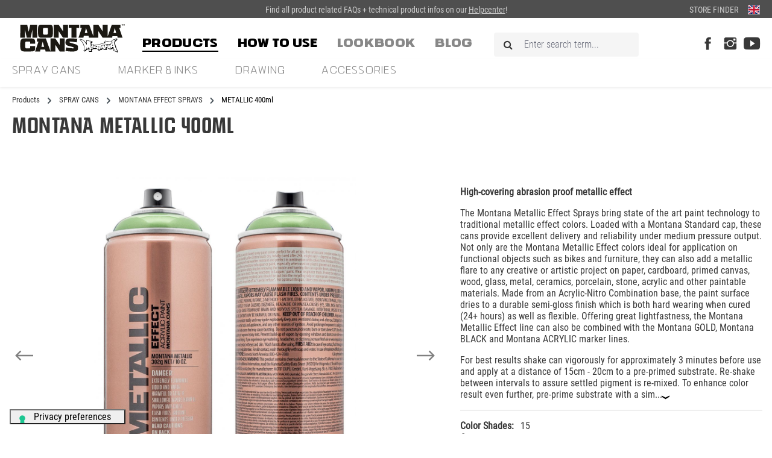

--- FILE ---
content_type: text/html; charset=UTF-8
request_url: https://www.montana-cans.com/Montana-METALLIC-400ml/494123
body_size: 47885
content:
<!DOCTYPE html>
<html lang="en-GB"
      itemscope="itemscope"
      itemtype="https://schema.org/WebPage">


  
                            
    <head>
                                        <meta charset="utf-8">
            
                            <meta name="viewport"
                      content="width=device-width, initial-scale=1, shrink-to-fit=no">
            
                                <meta name="author"
                      content="">
                <meta name="robots"
                      content="index,follow">
                <meta name="revisit-after"
                      content="15 days">
                <meta name="keywords"
                      content="Montana METALLIC Spray 400ml, rose, diy, hobby, deco, deko, girls, luxury,">
                <meta name="description"
                      content="High-covering abrasion proof metallic effect
The Montana Metallic Effect Sprays bring state of the art paint technology to traditional metallic effect colors. Loaded with a Montana Standard cap, these cans provide excellent delivery and reliability under…">
            
    <link rel="alternate"
          type="application/rss+xml"
          title="Blog Feed"
          href="/blog.rss" />

              <meta property="og:type" content="product" />
  <meta property="og:site_name"
    content="MONTANA CANS" />
  <meta property="og:url"
    content="https://www.montana-cans.com/Montana-METALLIC-400ml/494123" />
  <meta property="og:title" content="Montana METALLIC Spray 400ml" />

  <meta property="og:description" content="High-covering abrasion proof metallic effect
The Montana Metallic Effect Sprays bring state of the art paint technology to traditional metallic effect colors. Loaded with a Montana Standard cap, these cans provide excellent delivery and reliability under…" />
  <meta property="og:image" content="https://www.montana-cans.com/media/e4/0d/6b/1580807927/MONTANA-METALLIC-400ML-EMC6040.jpg?ts=1592560484" />

      <meta property="product:brand"
      content="European Aerosols GmbH" />
  
  <meta property="product:product_link"
    content="https://www.montana-cans.com/Montana-METALLIC-400ml/494123" />

  <meta name="twitter:card" content="product" />
  <meta name="twitter:site"
    content="MONTANA CANS" />
  <meta name="twitter:title" content="Montana METALLIC Spray 400ml" />
  <meta name="twitter:description" content="High-covering abrasion proof metallic effect
The Montana Metallic Effect Sprays bring state of the art paint technology to traditional metallic effect colors. Loaded with a Montana Standard cap, these cans provide excellent delivery and reliability under…" />
  <meta name="twitter:image" content="https://www.montana-cans.com/media/e4/0d/6b/1580807927/MONTANA-METALLIC-400ML-EMC6040.jpg?ts=1592560484" />

                                <meta itemprop="copyrightHolder"
                      content="MONTANA CANS">
                <meta itemprop="copyrightYear"
                      content="">
                <meta itemprop="isFamilyFriendly"
                      content="false">
                <meta itemprop="image"
                      content="https://www.montana-cans.com/media/70/83/3f/1612178572/MONTANA-CANS-LOGO-TM-300px-blk.svg?ts=1612178572">
            
    
                                            <meta name="theme-color"
                      content="#ffffff">
                            
                                                

                
        	<link rel="apple-touch-icon" sizes="180x180" href="/apple-touch-icon.png">
	<link rel="icon" type="image/png" sizes="32x32" href="/favicon-32x32.png">
	<link rel="icon" type="image/png" sizes="16x16" href="/favicon-16x16.png">
	<link rel="manifest" href="/site.webmanifest">
	<link rel="mask-icon" href="/safari-pinned-tab.svg" color="#5bbad5">
	<meta name="msapplication-TileColor" content="#2d89ef">
	<meta name="theme-color" content="#ffffff">

        
            
    
    <link rel="canonical" href="https://www.montana-cans.com/Montana-METALLIC-400ml/494123">

                    <title itemprop="name">Montana METALLIC Spray 400ml</title>
        
        	                                                                        <link rel="stylesheet"
                      href="https://www.montana-cans.com/theme/fc5d5b21225f5e1e57d908d8de8e38a5/css/all.css?1747737981">
                                    

                

                                                
            <style>
                                                            </style>
        
                                

	
	<link rel="stylesheet" href="/fonts/webfonts/font-awesome-4-min.css">
	<link rel="stylesheet" href="/fonts/webfonts/line-awesome.css">

	
	
                    
    <script>
        window.features = {"V6_5_0_0":true,"v6.5.0.0":true,"V6_6_0_0":true,"v6.6.0.0":true,"V6_7_0_0":false,"v6.7.0.0":false,"ADDRESS_SELECTION_REWORK":false,"address.selection.rework":false,"DISABLE_VUE_COMPAT":false,"disable.vue.compat":false,"ACCESSIBILITY_TWEAKS":false,"accessibility.tweaks":false,"ADMIN_VITE":false,"admin.vite":false,"TELEMETRY_METRICS":false,"telemetry.metrics":false,"PERFORMANCE_TWEAKS":false,"performance.tweaks":false,"CACHE_REWORK":false,"cache.rework":false};
    </script>
        
                            
    <!-- Google Tag Manager -->
    <script type="text/plain" class="_iub_cs_activate" data-iub-purposes="4" async src="https://www.googletagmanager.com/gtag/js?id=G-VGDH2VGN0S"></script>
    <script type="text/plain" class="_iub_cs_activate-inline" data-iub-purposes="4">
        window.dataLayer = window.dataLayer || [];
        function gtag() { dataLayer.push(arguments); }
        gtag('js', new Date());

        gtag('config', 'G-VGDH2VGN0S');
    </script>
    <!-- End Google Tag Manager -->

        <script type="text/javascript">
        var _iub = _iub || [];
        _iub.csConfiguration = {
            countryDetection: true,
            askConsentAtCookiePolicyUpdate: true,
            consentOnContinuedBrowsing: false,
            enableTcf:false,
            floatingPreferencesButtonDisplay: "bottom-left",
            invalidateConsentWithoutLog: true,
            lang: "en",
            perPurposeConsent: true,
            purposes: "1,2,3,4,5",
            whitelabel: true,
            reloadOnConsent: true,
            siteId: 1709622,
            cookiePolicyId: 27820921,
            floatingPreferencesButtonCaption: true,
            floatingPreferencesButtonRound: false,
            promptToAcceptOnBlockedElements: true,
            banner: {
                acceptButtonDisplay: true,
                closeButtonRejects: true,
                customizeButtonDisplay: true,
                explicitWithdrawal: true,
                listPurposes: true,
                position: "float-bottom-center",
                rejectButtonDisplay: true
            },
            callback: {
                onActivationDone: function() {
                    if (window.onIubendaActivationDone) {
                        window.onIubendaActivationDone()
                    }
                },
                onPreferenceExpressedOrNotNeeded: function(preference) {
                    dataLayer.push({
                        iubenda_ccpa_opted_out: _iub.cs.api.isCcpaOptedOut()
                    });
                    if (!preference) {
                        dataLayer.push({
                            event: "iubenda_preference_not_needed"
                        });
                    } else {
                        if (preference.consent === true) {
                            dataLayer.push({
                                event: "iubenda_consent_given"
                            });
                        } else if (preference.consent === false) {
                            dataLayer.push({
                                event: "iubenda_consent_rejected"
                            });
                        } else if (preference.purposes) {
                            for (var purposeId in preference.purposes) {
                                if (preference.purposes[purposeId]) {
                                    dataLayer.push({
                                        event: "iubenda_consent_given_purpose_" + purposeId
                                    });
                                }
                            }
                        }
                    }
                }
            }
        };
    </script>
    <script type="text/javascript" src="//cdn.iubenda.com/cs/tcf/stub-v2.js"></script>
    <script type="text/javascript" src="//cdn.iubenda.com/cs/iubenda_cs.js" charset="UTF-8" async></script>

    <!-- Start of facebook pixel -->
    <script type="text/plain" class="_iub_cs_activate-inline" data-iub-purposes="5">
        function mediameetsFacebookPixelStartOnWindowLoaded (callback) {
            if (document.readyState === "complete") {
                callback();
            } else {
                window.addEventListener("load", callback);
            }
        }

        mediameetsFacebookPixelStartOnWindowLoaded(function () {
            try {
                const instances = PluginManager.getPluginInstances('mediameetsFacebookPixel');
                if (typeof instances !== 'object') {
                    return
                }
                instances.forEach(function (instance) {
                    if (typeof instance.start !== 'function') {
                        return
                    }

                    instance.start()
                })
            } catch (error) {
                console.log('FB plugin did not initialize.')
            }
        });
    </script>


        
                            
                            
            
                
        
                                <script>
                window.activeNavigationId = '906b9e75ba3143ad8c95841470f0faf9';
                window.router = {
                    'frontend.cart.offcanvas': '/checkout/offcanvas',
                    'frontend.cookie.offcanvas': '/cookie/offcanvas',
                    'frontend.checkout.finish.page': '/checkout/finish',
                    'frontend.checkout.info': '/widgets/checkout/info',
                    'frontend.menu.offcanvas': '/widgets/menu/offcanvas',
                    'frontend.cms.page': '/widgets/cms',
                    'frontend.cms.navigation.page': '/widgets/cms/navigation',
                    'frontend.account.addressbook': '/widgets/account/address-book',
                    'frontend.country.country-data': '/country/country-state-data',
                    'frontend.app-system.generate-token': '/app-system/Placeholder/generate-token',
                    };
                window.salesChannelId = 'b1e9cab5b1854d2c8a18513edfc59bf5';
            </script>
        
                                <script>
                
                window.breakpoints = {"xs":0,"sm":576,"md":768,"lg":992,"xl":1200,"xxl":1400};
            </script>
        
        
                        
                            <script>
                window.themeAssetsPublicPath = 'https://www.montana-cans.com/theme/ad36efe16f4b441e87eb74535b780c44/assets/';
            </script>
        
                        
    <script>
        window.validationMessages = {"required":"Input should not be empty.","email":"Invalid email address. Email addresses must use the format \"user@example.com\".","confirmation":"Confirmation field does not match.","minLength":"Input is too short."};
    </script>
        
                                                        <script>
                        window.themeJsPublicPath = 'https://www.montana-cans.com/theme/fc5d5b21225f5e1e57d908d8de8e38a5/js/';
                    </script>
                                            <script type="text/javascript" src="https://www.montana-cans.com/theme/fc5d5b21225f5e1e57d908d8de8e38a5/js/storefront/storefront.js?1747737981" defer></script>
                                            <script type="text/javascript" src="https://www.montana-cans.com/theme/fc5d5b21225f5e1e57d908d8de8e38a5/js/r-h-web-furnitureone/r-h-web-furnitureone.js?1747737981" defer></script>
                                            <script type="text/javascript" src="https://www.montana-cans.com/theme/fc5d5b21225f5e1e57d908d8de8e38a5/js/r-h-web-child-theme/r-h-web-child-theme.js?1747737981" defer></script>
                                            <script type="text/javascript" src="https://www.montana-cans.com/theme/fc5d5b21225f5e1e57d908d8de8e38a5/js/uscreen-montana/uscreen-montana.js?1747737981" defer></script>
                                            <script type="text/javascript" src="https://www.montana-cans.com/theme/fc5d5b21225f5e1e57d908d8de8e38a5/js/netzp-blog6/netzp-blog6.js?1747737981" defer></script>
                                            <script type="text/javascript" src="https://www.montana-cans.com/theme/fc5d5b21225f5e1e57d908d8de8e38a5/js/digi1-cms-element-teaser/digi1-cms-element-teaser.js?1747737981" defer></script>
                                            <script type="text/javascript" src="https://www.montana-cans.com/theme/fc5d5b21225f5e1e57d908d8de8e38a5/js/digi1-cms-element-collapse/digi1-cms-element-collapse.js?1747737981" defer></script>
                                            <script type="text/javascript" src="https://www.montana-cans.com/theme/fc5d5b21225f5e1e57d908d8de8e38a5/js/r-h-web-cms-elements/r-h-web-cms-elements.js?1747737981" defer></script>
                                            <script type="text/javascript" src="https://www.montana-cans.com/theme/fc5d5b21225f5e1e57d908d8de8e38a5/js/solid-product-videos/solid-product-videos.js?1747737981" defer></script>
                                            <script type="text/javascript" src="https://www.montana-cans.com/theme/fc5d5b21225f5e1e57d908d8de8e38a5/js/cbax-modul-analytics/cbax-modul-analytics.js?1747737981" defer></script>
                                                            </head>

    <body class="      is-ctl-product is-act-index   rhweb-custom-cookie
   rhweb-custom-cookie
">

            
                
    
    
            <div id="page-top" class="skip-to-content bg-primary-subtle text-primary-emphasis overflow-hidden" tabindex="-1">
            <div class="container skip-to-content-container d-flex justify-content-center visually-hidden-focusable">
                                                                                        <a href="#content-main" class="skip-to-content-link d-inline-flex text-decoration-underline m-1 p-2 fw-bold gap-2">
                                Skip to main content
                            </a>
                                            
                                                                        <a href="#header-main-search-input" class="skip-to-content-link d-inline-flex text-decoration-underline m-1 p-2 fw-bold gap-2 d-none d-sm-block">
                                Skip to search
                            </a>
                                            
                                                                        <a href="#main-navigation-menu" class="skip-to-content-link d-inline-flex text-decoration-underline m-1 p-2 fw-bold gap-2 d-none d-lg-block">
                                Skip to main navigation
                            </a>
                                                                        </div>
        </div>
        
              <!-- @todo: check <div id="backdrop"></div> -->
                      <!-- Google Tag Manager (noscript) -->
      <!-- End Google Tag Manager (noscript) -->
              <noscript class="noscript-main">
                
    <div role="alert"
         aria-live="polite"
                  class="alert alert-info alert-has-icon">
                                                                        
                                                            <span class="icon icon-info" aria-hidden="true">
                                        <svg xmlns="http://www.w3.org/2000/svg" xmlns:xlink="http://www.w3.org/1999/xlink" width="24" height="24" viewBox="0 0 24 24"><defs><path d="M12 7c.5523 0 1 .4477 1 1s-.4477 1-1 1-1-.4477-1-1 .4477-1 1-1zm1 9c0 .5523-.4477 1-1 1s-1-.4477-1-1v-5c0-.5523.4477-1 1-1s1 .4477 1 1v5zm11-4c0 6.6274-5.3726 12-12 12S0 18.6274 0 12 5.3726 0 12 0s12 5.3726 12 12zM12 2C6.4772 2 2 6.4772 2 12s4.4772 10 10 10 10-4.4772 10-10S17.5228 2 12 2z" id="icons-default-info" /></defs><use xlink:href="#icons-default-info" fill="#758CA3" fill-rule="evenodd" /></svg>
                    </span>
                                                        
                                    
                    <div class="alert-content-container">
                                                    
                                                        <div class="alert-content">                                                    To be able to use the full range of Shopware 6, we recommend activating Javascript in your browser.
                                                                </div>                
                                                                </div>
            </div>
            </noscript>
        

                                  <header id="fixedNavigation" class="header-main position-relative">
          <div class="header-line">
        <div class="header-grid-area">
          <div class="area-center">
            Find all product related FAQs + technical product infos on our  <a href="https://helpcenter.montana-cans.com/en/" rel="noopener">Helpcenter</a>!
          </div>
          <div class="area-right">
                                        <a href="/Store-Finder/" title="Store Finder">Store Finder</a>
                        <div class="rhweb-language-widget-container ms-3">
                    
                
            <div class="top-bar-nav-item top-bar-language">
                            <form method="post"
                      action="/checkout/language"
                      class="language-form"
                      data-form-auto-submit="true">
                                                                                            
                        <div class="languages-menu dropdown">
                            <button class="btn dropdown-toggle top-bar-nav-btn"
                                    type="button"
                                    id="languagesDropdown-top-bar"
                                    data-bs-toggle="dropdown"
                                    aria-haspopup="true"
                                    aria-expanded="false"
                                    aria-label="Change language (English is the current language)">
                                <span aria-hidden="true" class="top-bar-list-icon language-flag country-gb language-en"></span>
                                                                <span class="top-bar-nav-text">English</span>
                            </button>

                                                            <ul class="top-bar-list dropdown-menu dropdown-menu-end"
                                    aria-label="Available languages">
                                                                            
                                                                                                                        <li class="top-bar-list-item dropdown-item">
                                                                                                                                                                                            
                                                                                                                                                    <label class="top-bar-list-label"
                                                           for="top-bar-2fbb5fe2e29a4d70aa5854ce7ce3e20b">
                                                        <input id="top-bar-2fbb5fe2e29a4d70aa5854ce7ce3e20b"
                                                               class="top-bar-list-radio"
                                                               value="2fbb5fe2e29a4d70aa5854ce7ce3e20b"
                                                               name="languageId"
                                                               type="radio"
                                                            >
                                                        <span aria-hidden="true" class="top-bar-list-icon language-flag country-de language-de"></span>
                                                        Deutsch
                                                    </label>
                                                
                                                                                                                                    </li>
                                                                            
                                                                                                                        <li class="top-bar-list-item dropdown-item item-checked active">
                                                                                                                                                                                            
                                                                                                                                                    <label class="top-bar-list-label"
                                                           for="top-bar-4f3f62156d6f4c60ac5ef119e5b7119d">
                                                        <input id="top-bar-4f3f62156d6f4c60ac5ef119e5b7119d"
                                                               class="top-bar-list-radio"
                                                               value="4f3f62156d6f4c60ac5ef119e5b7119d"
                                                               name="languageId"
                                                               type="radio"
                                                             checked>
                                                        <span aria-hidden="true" class="top-bar-list-icon language-flag country-gb language-en"></span>
                                                        English
                                                    </label>
                                                
                                                                                                                                    </li>
                                                                    </ul>
                                                    </div>

                        <input name="redirectTo" type="hidden" value="frontend.detail.page">

                                                    <input name="redirectParameters[_httpCache]" type="hidden" value="1">
                                                    <input name="redirectParameters[productId]" type="hidden" value="81203a515a934de0b56cb9f53be3969a">
                                                            </form>
                    </div>
                </div>
          </div>
        </div>
      </div>
    
    <div id="nav-block">
              <div class="container-fluid">
              
    	<div class="row montana-menu-row montana-menu-row-desktop">
		<div class="montana-menu-logo-column">
			<div class="header-logo-main logo-transparent-container">
				<a class="header-logo-main-link" href="/" title="Go to homepage">
					<img src="https://www.montana-cans.com/media/9a/14/09/1612176354/LOGO-weiss-2.svg?ts=1612176354" alt="logo-transparent">
				</a>
			</div>
			<div class="logo-regular-container">
				    <div class="header-logo-main text-center">
                    <a class="header-logo-main-link"
               href="/"
               title="Go to homepage">
                            
                    <picture class="header-logo-picture rhweb-logo-transparent">
                <source srcset="https://www.montana-cans.com/media/9a/14/09/1612176354/LOGO-weiss-2.svg?ts=1612176354"
                        media="(min-width: 768px) and (max-width: 991px)">
                <source srcset="https://www.montana-cans.com/media/9a/14/09/1612176354/LOGO-weiss-2.svg?ts=1612176354"
                        media="(max-width: 767px)">
                <img src="https://www.montana-cans.com/media/9a/14/09/1612176354/LOGO-weiss-2.svg?ts=1612176354"
                     alt="Go to homepage"
                     class="img-fluid header-logo-main-img">
            </picture>
            
                        <picture class="header-logo-picture d-block m-auto">
                          
                                                                                    <source srcset="https://www.montana-cans.com/media/74/4c/61/1580810291/MONTANA-CANS-LOGO-schwarz-mobile-1.svg?ts=1580810291"
                                        media="(max-width: 767px)">
                                                    
                                                                                    <img src="https://www.montana-cans.com/media/70/83/3f/1612178572/MONTANA-CANS-LOGO-TM-300px-blk.svg?ts=1612178572"
                                     alt="Go to homepage"
                                     class="img-fluid header-logo-main-img">
                                                                        </picture>
                
            </a>
            </div>
			</div>
		</div>
		<div class="montana-menu-main-column">
			<div class="wide-menu">
															<div class="navigation-wrapper">
							    
    <div class="main-navigation"
         id="mainNavigation"
         data-flyout-menu="true">
                    <div class="container">
                  <nav class="nav main-navigation-menu" itemscope="itemscope" itemtype="http://schema.org/SiteNavigationElement">
    
                        
                                    
        
                              <!-- Main items -->
            <div class="montana-menu-main-li emphazise"  data-sub-menu-trigger="a920825033ba47cfa39f6317b784f946" >
                                            
                              <!-- Main item -->
                <a
                  class="nav-link main-navigation-link"
                  href="https://www.montana-cans.com/Products/"
                  itemprop="url"
                  title="Products"
                >
                  <div class="main-navigation-link-text has-submenu" data-text="Products">
                    <span itemprop="name">Products</span>
                  </div>
                </a>
                          </div>
                                                
        
                              <!-- Main items -->
            <div class="montana-menu-main-li emphazise"  data-sub-menu-trigger="none" >
                                            
                              <!-- Main item -->
                <a
                  class="nav-link main-navigation-link"
                  href="https://www.montana-cans.com/how-to-use"
                  itemprop="url"
                  title="HOW TO USE"
                >
                  <div class="main-navigation-link-text " data-text="HOW TO USE">
                    <span itemprop="name">HOW TO USE</span>
                  </div>
                </a>
                          </div>
                                                
        
                              <!-- Main items -->
            <div class="montana-menu-main-li "  data-sub-menu-trigger="none" >
                                            
                              <!-- Main item -->
                <a
                  class="nav-link main-navigation-link"
                  href="http://magazine.montana-cans.com/"
                  itemprop="url"
                  title="LOOKBOOK"
                >
                  <div class="main-navigation-link-text " data-text="LOOKBOOK">
                    <span itemprop="name">LOOKBOOK</span>
                  </div>
                </a>
                          </div>
                                                
        
                              <!-- Main items -->
            <div class="montana-menu-main-li "  data-sub-menu-trigger="none" >
                                            
                              <!-- Main item -->
                <a
                  class="nav-link main-navigation-link"
                  href="https://www.montana-cans.blog/"
                  itemprop="url"
                  title="Blog"
                >
                  <div class="main-navigation-link-text " data-text="Blog">
                    <span itemprop="name">Blog</span>
                  </div>
                </a>
                          </div>
                                
  <div id="search-field">
    <div class="js-search-toggle-btn"></div>
    <form action="/search"
      method="get"
      data-search-widget="true"
      data-search-widget-options="{&quot;searchWidgetMinChars&quot;:2}"
      data-url="/suggest?search="
      class="header-search-form"
      >
      <input type="search"
        name="search"
        class="form-control header-search-input"
        autocomplete="off"
        autocapitalize="off"
        placeholder="Enter search term..."
        aria-label="Enter search term..."
        id="search-input"
        value="" />
      <i class="rhweb-icon fa fa-search integrated-icon" aria-hidden="true"></i>

      <button type="submit" class="btn header-search-btn hide-button" aria-label="Search">
        <span class="header-search-icon">
                  <span class="icon icon-search">
                                        <svg xmlns="http://www.w3.org/2000/svg" xmlns:xlink="http://www.w3.org/1999/xlink" width="24" height="24" viewBox="0 0 24 24"><defs><path d="M10.0944 16.3199 4.707 21.707c-.3905.3905-1.0237.3905-1.4142 0-.3905-.3905-.3905-1.0237 0-1.4142L8.68 14.9056C7.6271 13.551 7 11.8487 7 10c0-4.4183 3.5817-8 8-8s8 3.5817 8 8-3.5817 8-8 8c-1.8487 0-3.551-.627-4.9056-1.6801zM15 16c3.3137 0 6-2.6863 6-6s-2.6863-6-6-6-6 2.6863-6 6 2.6863 6 6 6z" id="icons-default-search" /></defs><use xlink:href="#icons-default-search" fill="#758CA3" fill-rule="evenodd" /></svg>
                    </span>
            </span>
      </button>

      <a class="btn header-close-btn js-search-close-btn d-none"
        aria-label="Close the dropdown search">
        <span class="header-close-icon">
                    <span class="icon icon-x">
                                        <svg xmlns="http://www.w3.org/2000/svg" xmlns:xlink="http://www.w3.org/1999/xlink" width="24" height="24" viewBox="0 0 24 24"><defs><path d="m10.5858 12-7.293-7.2929c-.3904-.3905-.3904-1.0237 0-1.4142.3906-.3905 1.0238-.3905 1.4143 0L12 10.5858l7.2929-7.293c.3905-.3904 1.0237-.3904 1.4142 0 .3905.3906.3905 1.0238 0 1.4143L13.4142 12l7.293 7.2929c.3904.3905.3904 1.0237 0 1.4142-.3906.3905-1.0238.3905-1.4143 0L12 13.4142l-7.2929 7.293c-.3905.3904-1.0237.3904-1.4142 0-.3905-.3906-.3905-1.0238 0-1.4143L10.5858 12z" id="icons-default-x" /></defs><use xlink:href="#icons-default-x" fill="#758CA3" fill-rule="evenodd" /></svg>
                    </span>
            </span>
      </a>
    </form>
  </div>
  </nav>

                                                                                                                                                                                                                                                                                                                                                                                                                                                                        
                                              <div class="navigation-flyouts ">
                                        <div class="navigation-flyout flyout-small" data-sub-menu-id="a920825033ba47cfa39f6317b784f946">
                          <div class="submenu-container">
      <div class="nav main-navigation-menu">
                      <div class="row navigation-flyout-content navigation-small">
                                                                                          <div class="montana-menu-main-li submenu-li">
                        <a class="nav-link main-navigation-link"
                            href="https://www.montana-cans.com/Products/SPRAY-CANS/"
                            title="SPRAY CANS"
                            itemprop="url"
                                                          data-flyout-menu-trigger="fcbec08d01324c449179cbe408ea2e5e"
                                                        >
                          <div
                            class="main-navigation-link-text has-submenu"
                            data-text="SPRAY CANS">
                            <span itemprop="name">SPRAY CANS</span>
                          </div>
                        </a>
                      </div>
                                                                                                                  <div class="montana-menu-main-li submenu-li">
                        <a class="nav-link main-navigation-link"
                            href="https://www.montana-cans.com/Products/MARKER-INKS/"
                            title="MARKER &amp; INKS"
                            itemprop="url"
                                                          data-flyout-menu-trigger="c4c675478d1a4a478cda1ec7043b8dd6"
                                                        >
                          <div
                            class="main-navigation-link-text has-submenu"
                            data-text="MARKER &amp; INKS">
                            <span itemprop="name">MARKER &amp; INKS</span>
                          </div>
                        </a>
                      </div>
                                                                                                                  <div class="montana-menu-main-li submenu-li">
                        <a class="nav-link main-navigation-link"
                            href="https://www.montana-cans.com/Products/DRAWING/"
                            title="DRAWING"
                            itemprop="url"
                                                          data-flyout-menu-trigger="4df828de8281454ba9e8aea074b2cd66"
                                                        >
                          <div
                            class="main-navigation-link-text has-submenu"
                            data-text="DRAWING">
                            <span itemprop="name">DRAWING</span>
                          </div>
                        </a>
                      </div>
                                                                                                                  <div class="montana-menu-main-li submenu-li">
                        <a class="nav-link main-navigation-link"
                            href="https://www.montana-cans.com/Products/ACCESSORIES/"
                            title="ACCESSORIES"
                            itemprop="url"
                                                          data-flyout-menu-trigger="332470dfa40246f5bcf24f1b6341c169"
                                                        >
                          <div
                            class="main-navigation-link-text has-submenu"
                            data-text="ACCESSORIES">
                            <span itemprop="name">ACCESSORIES</span>
                          </div>
                        </a>
                      </div>
                                                                                </div>
                </div>
    </div>


                              <div class="navigation-flyout flyout-big" data-flyout-menu-id="fcbec08d01324c449179cbe408ea2e5e">
                                              
    <div class="row">
        <div class="col-8 ">
                            <div class="navigation-flyout-content">
                                            <div class="navigation-flyout-categories">
                                                                                                
                    
                
    <div class="row navigation-flyout-categories is-level-0">
                                            
                            <div class="col-3 navigation-flyout-col">
                                                                                                                                
                                                        <a class="nav-item nav-link navigation-flyout-link is-level-0"
                               href="https://www.montana-cans.com/Products/SPRAY-CANS/MONTANA-SPRAY-PAINT/"
                               itemprop="url"
                               title="MONTANA SPRAY PAINT">
                                <span itemprop="name">MONTANA SPRAY PAINT</span>
                            </a>
                                            
                                                                            
        
                
    <div class="navigation-flyout-categories is-level-1">
                                            
                            <div class="navigation-flyout-col">
                                                                                                                                
                                                        <a class="nav-item nav-link navigation-flyout-link is-level-1"
                               href="https://www.montana-cans.com/Products/SPRAY-CANS/MONTANA-SPRAY-PAINT/GOLD-400ml-Artist-Paint/"
                               itemprop="url"
                               title="GOLD 400ml Artist Paint">
                                <span itemprop="name">GOLD 400ml Artist Paint</span>
                            </a>
                                            
                                                                            
        
                
    <div class="navigation-flyout-categories is-level-2">
            </div>
                                                            </div>
                                                        
                            <div class="navigation-flyout-col">
                                                                                                                                
                                                        <a class="nav-item nav-link navigation-flyout-link is-level-1"
                               href="https://www.montana-cans.com/Products/SPRAY-CANS/MONTANA-SPRAY-PAINT/BLACK-Graffiti-Paints/"
                               itemprop="url"
                               title="BLACK Graffiti Paints">
                                <span itemprop="name">BLACK Graffiti Paints</span>
                            </a>
                                            
                                                                            
        
                
    <div class="navigation-flyout-categories is-level-2">
            </div>
                                                            </div>
                                                        
                            <div class="navigation-flyout-col">
                                                                                                                                                                                                                            
                                                                                                                                                    <a class="nav-item nav-link navigation-flyout-link is-level-1"
                               href="/Montana-STENCIL-Spray-400ml/472725M"
                               itemprop="url"
                               title="STENCIL 400ml Marking Spray">
                                <span itemprop="name">STENCIL 400ml Marking Spray</span>
                            </a>
                                            
                                                                            
        
                
    <div class="navigation-flyout-categories is-level-2">
            </div>
                                                            </div>
                                                        
                            <div class="navigation-flyout-col">
                                                                                                                                                                                                                            
                                                                                                                                                    <a class="nav-item nav-link navigation-flyout-link is-level-1"
                               href="/Montana-CHALK-400ml/376238"
                               itemprop="url"
                               title="CHALK 400ml Marking Spray">
                                <span itemprop="name">CHALK 400ml Marking Spray</span>
                            </a>
                                            
                                                                            
        
                
    <div class="navigation-flyout-categories is-level-2">
            </div>
                                                            </div>
                                                        
                            <div class="navigation-flyout-col">
                                                                                                                                                                                                                            
                                                                                                                                                    <a class="nav-item nav-link navigation-flyout-link is-level-1"
                               href="/Montana-ULTRA-WIDE-750ml/486968"
                               itemprop="url"
                               title="ULTRA WIDE 750ml Graffiti Paint">
                                <span itemprop="name">ULTRA WIDE 750ml Graffiti Paint</span>
                            </a>
                                            
                                                                            
        
                
    <div class="navigation-flyout-categories is-level-2">
            </div>
                                                            </div>
                        </div>
                                                            </div>
                                                        
                            <div class="col-3 navigation-flyout-col">
                                                                                                                                
                                                        <a class="nav-item nav-link navigation-flyout-link is-level-0"
                               href="https://www.montana-cans.com/Products/SPRAY-CANS/MONTANA-TECH-SPRAYS/"
                               itemprop="url"
                               title="MONTANA TECH SPRAYS">
                                <span itemprop="name">MONTANA TECH SPRAYS</span>
                            </a>
                                            
                                                                            
        
                
    <div class="navigation-flyout-categories is-level-1">
                                            
                            <div class="navigation-flyout-col">
                                                                                                                                                                                                                            
                                                                                                                                                                                                                        <a class="nav-item nav-link navigation-flyout-link is-level-1"
                               href="/Montana-Texture-400ml/415432"
                               itemprop="url"
                               title="TEXTURE 400ml">
                                <span itemprop="name">TEXTURE 400ml</span>
                            </a>
                                            
                                                                            
        
                
    <div class="navigation-flyout-categories is-level-2">
            </div>
                                                            </div>
                                                        
                            <div class="navigation-flyout-col">
                                                                                                                                
                                                        <a class="nav-item nav-link navigation-flyout-link is-level-1"
                               href="https://www.montana-cans.com/Products/SPRAY-CANS/MONTANA-TECH-SPRAYS/PRIMER-400ml/"
                               itemprop="url"
                               title="PRIMER 400ml">
                                <span itemprop="name">PRIMER 400ml</span>
                            </a>
                                            
                                                                            
        
                
    <div class="navigation-flyout-categories is-level-2">
            </div>
                                                            </div>
                                                        
                            <div class="navigation-flyout-col">
                                                                                                                                                                                                                            
                                                                                                                                                    <a class="nav-item nav-link navigation-flyout-link is-level-1"
                               href="/Montana-VARNISH-400ml/376375"
                               itemprop="url"
                               title="VARNISH 400ml">
                                <span itemprop="name">VARNISH 400ml</span>
                            </a>
                                            
                                                                            
        
                
    <div class="navigation-flyout-categories is-level-2">
            </div>
                                                            </div>
                                                        
                            <div class="navigation-flyout-col">
                                                                                                                                                                                                                            
                                                                                                                                                    <a class="nav-item nav-link navigation-flyout-link is-level-1"
                               href="/Montana-ACETONE-CAP-CLEANER-400ml/376382"
                               itemprop="url"
                               title="ACETONE  400ml">
                                <span itemprop="name">ACETONE  400ml</span>
                            </a>
                                            
                                                                            
        
                
    <div class="navigation-flyout-categories is-level-2">
            </div>
                                                            </div>
                                                        
                            <div class="navigation-flyout-col">
                                                                                                                                                                                                                            
                                                                                                                                                    <a class="nav-item nav-link navigation-flyout-link is-level-1"
                               href="/Montana-REMOVER-400ml/376290"
                               itemprop="url"
                               title="REMOVER  400ml">
                                <span itemprop="name">REMOVER  400ml</span>
                            </a>
                                            
                                                                            
        
                
    <div class="navigation-flyout-categories is-level-2">
            </div>
                                                            </div>
                        </div>
                                                            </div>
                                                        
                            <div class="col-3 navigation-flyout-col">
                                                                                                                                
                                                        <a class="nav-item nav-link navigation-flyout-link is-level-0"
                               href="https://www.montana-cans.com/Products/SPRAY-CANS/MONTANA-EFFECT-SPRAYS/"
                               itemprop="url"
                               title="MONTANA EFFECT SPRAYS">
                                <span itemprop="name">MONTANA EFFECT SPRAYS</span>
                            </a>
                                            
                                                                            
        
                
    <div class="navigation-flyout-categories is-level-1">
                                            
                            <div class="navigation-flyout-col">
                                                                                                                                                                                                                            
                                                                                                                                                    <a class="nav-item nav-link navigation-flyout-link is-level-1"
                               href="/Montana-CONCRETE-400ml/100255M"
                               itemprop="url"
                               title="CONCRETE 400ml">
                                <span itemprop="name">CONCRETE 400ml</span>
                            </a>
                                            
                                                                            
        
                
    <div class="navigation-flyout-categories is-level-2">
            </div>
                                                            </div>
                                                        
                            <div class="navigation-flyout-col">
                                                                                                                                                                                                                            
                                                                                                                                                    <a class="nav-item nav-link navigation-flyout-link is-level-1"
                               href="/Montana-CRACKLE-400ml/418495"
                               itemprop="url"
                               title="CRACKLE  400ml">
                                <span itemprop="name">CRACKLE  400ml</span>
                            </a>
                                            
                                                                            
        
                
    <div class="navigation-flyout-categories is-level-2">
            </div>
                                                            </div>
                                                        
                            <div class="navigation-flyout-col">
                                                                                                                                                                                                                            
                                                                                                                                                    <a class="nav-item nav-link navigation-flyout-link is-level-1"
                               href="/Montana-RUST-400ml/532573M"
                               itemprop="url"
                               title="RUST 400ml">
                                <span itemprop="name">RUST 400ml</span>
                            </a>
                                            
                                                                            
        
                
    <div class="navigation-flyout-categories is-level-2">
            </div>
                                                            </div>
                                                        
                            <div class="navigation-flyout-col">
                                                                                                                                                                                                                            
                                                                                                                                                    <a class="nav-item nav-link navigation-flyout-link is-level-1"
                               href="/Montana-VINTAGE-400ml/477041"
                               itemprop="url"
                               title="VINTAGE  400ml">
                                <span itemprop="name">VINTAGE  400ml</span>
                            </a>
                                            
                                                                            
        
                
    <div class="navigation-flyout-categories is-level-2">
            </div>
                                                            </div>
                                                        
                            <div class="navigation-flyout-col">
                                                                                                                                                                                                                            
                                                                                                                                                    <a class="nav-item nav-link navigation-flyout-link is-level-1"
                               href="/Montana-GLITTER-400ml/495175"
                               itemprop="url"
                               title="GLITTER 400ml">
                                <span itemprop="name">GLITTER 400ml</span>
                            </a>
                                            
                                                                            
        
                
    <div class="navigation-flyout-categories is-level-2">
            </div>
                                                            </div>
                                                        
                            <div class="navigation-flyout-col">
                                                                                                                                                                                                                            
                                                                                                                                                    <a class="nav-item nav-link navigation-flyout-link is-level-1"
                               href="/Montana-HOLOGRAM-Glitter-400ml/463051"
                               itemprop="url"
                               title="HOLOGRAM 400ml">
                                <span itemprop="name">HOLOGRAM 400ml</span>
                            </a>
                                            
                                                                            
        
                
    <div class="navigation-flyout-categories is-level-2">
            </div>
                                                            </div>
                                                        
                            <div class="navigation-flyout-col">
                                                                                                                                                                                                                            
                                                                                                                                                    <a class="nav-item nav-link navigation-flyout-link is-level-1"
                               href="/Montana-UV-EFFECT-Transparent-400ml/449826"
                               itemprop="url"
                               title="UV-EFFECT  400ml">
                                <span itemprop="name">UV-EFFECT  400ml</span>
                            </a>
                                            
                                                                            
        
                
    <div class="navigation-flyout-categories is-level-2">
            </div>
                                                            </div>
                                                        
                            <div class="navigation-flyout-col">
                                                                                                                                                                                                                            
                                                                                                                                                    <a class="nav-item nav-link navigation-flyout-link is-level-1"
                               href="/Montana-NIGHTGLOW-400ml/448485"
                               itemprop="url"
                               title="NIGHTGLOW 400ml">
                                <span itemprop="name">NIGHTGLOW 400ml</span>
                            </a>
                                            
                                                                            
        
                
    <div class="navigation-flyout-categories is-level-2">
            </div>
                                                            </div>
                                                        
                            <div class="navigation-flyout-col">
                                                                                                                                                                                                                            
                                                                                                                                                    <a class="nav-item nav-link navigation-flyout-link is-level-1"
                               href="/Montana-METALLIC-400ml/448683"
                               itemprop="url"
                               title="METALLIC  400ml">
                                <span itemprop="name">METALLIC  400ml</span>
                            </a>
                                            
                                                                            
        
                
    <div class="navigation-flyout-categories is-level-2">
            </div>
                                                            </div>
                                                        
                            <div class="navigation-flyout-col">
                                                                                                                                                                                                                            
                                                                                                                                                    <a class="nav-item nav-link navigation-flyout-link is-level-1"
                               href="/Montana-MARBLE-400ml/415357"
                               itemprop="url"
                               title="MARBLE 400ml">
                                <span itemprop="name">MARBLE 400ml</span>
                            </a>
                                            
                                                                            
        
                
    <div class="navigation-flyout-categories is-level-2">
            </div>
                                                            </div>
                                                        
                            <div class="navigation-flyout-col">
                                                                                                                                                                                                                            
                                                                                                                                                    <a class="nav-item nav-link navigation-flyout-link is-level-1"
                               href="/Montana-GRANIT-400ml/415388"
                               itemprop="url"
                               title="GRANIT 400ml">
                                <span itemprop="name">GRANIT 400ml</span>
                            </a>
                                            
                                                                            
        
                
    <div class="navigation-flyout-categories is-level-2">
            </div>
                                                            </div>
                        </div>
                                                            </div>
                                                        
                            <div class="col-3 navigation-flyout-col">
                                                                                                                                
                                                        <a class="nav-item nav-link navigation-flyout-link is-level-0"
                               href="https://www.montana-cans.com/Products/SPRAY-CANS/MONTANA-LIMITED-EDITIONS/"
                               itemprop="url"
                               title="MONTANA LIMITED EDITIONS">
                                <span itemprop="name">MONTANA LIMITED EDITIONS</span>
                            </a>
                                            
                                                                            
        
                
    <div class="navigation-flyout-categories is-level-1">
                                            
                            <div class="navigation-flyout-col">
                                                                                                                                
                                                        <a class="nav-item nav-link navigation-flyout-link is-level-1"
                               href="https://www.montana-cans.com/Products/SPRAY-CANS/MONTANA-LIMITED-EDITIONS/BLACK-ARTIST-SERIES/"
                               itemprop="url"
                               title="BLACK ARTIST SERIES">
                                <span itemprop="name">BLACK ARTIST SERIES</span>
                            </a>
                                            
                                                                            
        
                
    <div class="navigation-flyout-categories is-level-2">
            </div>
                                                            </div>
                                                        
                            <div class="navigation-flyout-col">
                                                                                                                                                                                                                            
                                                                                                                                                    <a class="nav-item nav-link navigation-flyout-link is-level-1"
                               href="/Montana-BLACK-Braeu/493003"
                               itemprop="url"
                               title="BLACK BRÄU">
                                <span itemprop="name">BLACK BRÄU</span>
                            </a>
                                            
                                                                            
        
                
    <div class="navigation-flyout-categories is-level-2">
            </div>
                                                            </div>
                                                        
                            <div class="navigation-flyout-col">
                                                                                                                                
                                                        <a class="nav-item nav-link navigation-flyout-link is-level-1"
                               href="https://www.montana-cans.com/Products/SPRAY-CANS/MONTANA-LIMITED-EDITIONS/COLLABO-SERIES/"
                               itemprop="url"
                               title="COLLABO SERIES">
                                <span itemprop="name">COLLABO SERIES</span>
                            </a>
                                            
                                                                            
        
                
    <div class="navigation-flyout-categories is-level-2">
            </div>
                                                            </div>
                                                        
                            <div class="navigation-flyout-col">
                                                                                                                                
                                                        <a class="nav-item nav-link navigation-flyout-link is-level-1"
                               href="https://www.montana-cans.com/Products/SPRAY-CANS/MONTANA-LIMITED-EDITIONS/ICONIC-SERIES/"
                               itemprop="url"
                               title="ICONIC SERIES">
                                <span itemprop="name">ICONIC SERIES</span>
                            </a>
                                            
                                                                            
        
                
    <div class="navigation-flyout-categories is-level-2">
            </div>
                                                            </div>
                                                        
                            <div class="navigation-flyout-col">
                                                                                                                                
                                                        <a class="nav-item nav-link navigation-flyout-link is-level-1"
                               href="https://www.montana-cans.com/Products/SPRAY-CANS/MONTANA-LIMITED-EDITIONS/SPECIAL-SERIES/"
                               itemprop="url"
                               title="SPECIAL SERIES">
                                <span itemprop="name">SPECIAL SERIES</span>
                            </a>
                                            
                                                                            
        
                
    <div class="navigation-flyout-categories is-level-2">
            </div>
                                                            </div>
                                                        
                            <div class="navigation-flyout-col">
                                                                                                                                                                                                                            
                                                                                                                                                    <a class="nav-item nav-link navigation-flyout-link is-level-1"
                               href="/Montana-Cans-EMOJIVANDALS/450914"
                               itemprop="url"
                               title="EMOJIVANDALS SERIES">
                                <span itemprop="name">EMOJIVANDALS SERIES</span>
                            </a>
                                            
                                                                            
        
                
    <div class="navigation-flyout-categories is-level-2">
            </div>
                                                            </div>
                        </div>
                                                            </div>
                        </div>
                                                    </div>
                                    </div>
                    </div>
                    <div class="col-4 rhweb-flyout-teaser-container">
                                                            <div class="navigation-flyout-teaser">
                                                            <div class="navigation-flyout-teaser-image-container">
                                    <a href="https://www.montana-cans.com/Products/SPRAY-CANS/"
                                       title="SPRAY CANS">
                                        
                    
                        
                        
    
    
    
                    
                
        
                
                    
            <img src="https://www.montana-cans.com/media/7a/dc/f0/1687949042/Montana-GOLD-400ml-3812-USE.jpg?ts=1687949042"                             srcset="https://www.montana-cans.com/thumbnail/7a/dc/f0/1687949042/Montana-GOLD-400ml-3812-USE_800x800.jpg?ts=1688387104 800w, https://www.montana-cans.com/thumbnail/7a/dc/f0/1687949042/Montana-GOLD-400ml-3812-USE_1920x1920.jpg?ts=1688387104 1920w, https://www.montana-cans.com/thumbnail/7a/dc/f0/1687949042/Montana-GOLD-400ml-3812-USE_400x400.jpg?ts=1688387104 400w"                                          class="navigation-flyout-teaser-image" alt="SPRAY CANS" title="SPRAY CANS" data-object-fit="cover" loading="eager"        />
                                                                                        <div class="rhweb-flyout-teaser-caption">
                                                                                                    <div class="mb-2 h4 text-uppercase">SPRAY CANS</div>
                                                                                                                                            </div>
                                                                            </a>
                                </div>
                                                    </div>
                                                                        <div class="navigation-flyout-bar">
                                                                                                                        <div class="d-grid">
                                        <a class="btn rhweb-subcat-link-button"
                                            href="https://www.montana-cans.com/Products/SPRAY-CANS/"
                                            itemprop="url"
                                            title="SPRAY CANS">
                                                                                            Show all SPRAY CANS
                                                <i class="fa fa-angle-right" aria-hidden="true"></i>
                                                                                    </a>
                                    </div>
                                                                                    
                                            </div>
                                                                                                    </div>
            </div>
                                  </div>
                              <div class="navigation-flyout flyout-big" data-flyout-menu-id="c4c675478d1a4a478cda1ec7043b8dd6">
                                              
    <div class="row">
        <div class="col-8 ">
                            <div class="navigation-flyout-content">
                                            <div class="navigation-flyout-categories">
                                                                                                
                    
                
    <div class="row navigation-flyout-categories is-level-0">
                                            
                            <div class="col-3 navigation-flyout-col">
                                                                                                                                
                                                        <a class="nav-item nav-link navigation-flyout-link is-level-0"
                               href="https://www.montana-cans.com/Products/MARKER-INKS/ACRYLIC-Marker-Ink/"
                               itemprop="url"
                               title="ACRYLIC Marker &amp; Ink">
                                <span itemprop="name">ACRYLIC Marker &amp; Ink</span>
                            </a>
                                            
                                                                            
        
                
    <div class="navigation-flyout-categories is-level-1">
                                            
                            <div class="navigation-flyout-col">
                                                                                                                                
                                                        <a class="nav-item nav-link navigation-flyout-link is-level-1"
                               href="https://www.montana-cans.com/Products/MARKER-INKS/ACRYLIC-Marker-Ink/ACRYLIC-Markers/"
                               itemprop="url"
                               title="ACRYLIC Markers">
                                <span itemprop="name">ACRYLIC Markers</span>
                            </a>
                                            
                                                                            
        
                
    <div class="navigation-flyout-categories is-level-2">
            </div>
                                                            </div>
                                                        
                            <div class="navigation-flyout-col">
                                                                                                                                
                                                        <a class="nav-item nav-link navigation-flyout-link is-level-1"
                               href="https://www.montana-cans.com/Products/MARKER-INKS/ACRYLIC-Marker-Ink/ACRYLIC-Marker-Sets/"
                               itemprop="url"
                               title="ACRYLIC Marker Sets">
                                <span itemprop="name">ACRYLIC Marker Sets</span>
                            </a>
                                            
                                                                            
        
                
    <div class="navigation-flyout-categories is-level-2">
            </div>
                                                            </div>
                                                        
                            <div class="navigation-flyout-col">
                                                                                                                                
                                                        <a class="nav-item nav-link navigation-flyout-link is-level-1"
                               href="https://www.montana-cans.com/Products/MARKER-INKS/ACRYLIC-Marker-Ink/ACRYLIC-Empty-Markers/"
                               itemprop="url"
                               title="ACRYLIC Empty Markers">
                                <span itemprop="name">ACRYLIC Empty Markers</span>
                            </a>
                                            
                                                                            
        
                
    <div class="navigation-flyout-categories is-level-2">
            </div>
                                                            </div>
                                                        
                            <div class="navigation-flyout-col">
                                                                                                                                
                                                        <a class="nav-item nav-link navigation-flyout-link is-level-1"
                               href="https://www.montana-cans.com/Products/MARKER-INKS/ACRYLIC-Marker-Ink/ACRYLIC-Refills/"
                               itemprop="url"
                               title="ACRYLIC Refills">
                                <span itemprop="name">ACRYLIC Refills</span>
                            </a>
                                            
                                                                            
        
                
    <div class="navigation-flyout-categories is-level-2">
            </div>
                                                            </div>
                                                        
                            <div class="navigation-flyout-col">
                                                                                                                                
                                                        <a class="nav-item nav-link navigation-flyout-link is-level-1"
                               href="https://www.montana-cans.com/Products/MARKER-INKS/ACRYLIC-Marker-Ink/ACRYLIC-Marker-Tips/"
                               itemprop="url"
                               title="ACRYLIC Marker Tips">
                                <span itemprop="name">ACRYLIC Marker Tips</span>
                            </a>
                                            
                                                                            
        
                
    <div class="navigation-flyout-categories is-level-2">
            </div>
                                                            </div>
                                                        
                            <div class="navigation-flyout-col">
                                                                                                                                
                                                        <a class="nav-item nav-link navigation-flyout-link is-level-1"
                               href="https://www.montana-cans.com/Products/MARKER-INKS/ACRYLIC-Marker-Ink/ACRYLIC-Marker-Storage/"
                               itemprop="url"
                               title="ACRYLIC Marker Storage">
                                <span itemprop="name">ACRYLIC Marker Storage</span>
                            </a>
                                            
                                                                            
        
                
    <div class="navigation-flyout-categories is-level-2">
            </div>
                                                            </div>
                        </div>
                                                            </div>
                                                        
                            <div class="col-3 navigation-flyout-col">
                                                                                                                                
                                                        <a class="nav-item nav-link navigation-flyout-link is-level-0"
                               href="https://www.montana-cans.com/Products/MARKER-INKS/BOLD-Marker-Ink/"
                               itemprop="url"
                               title="BOLD Marker &amp; Ink">
                                <span itemprop="name">BOLD Marker &amp; Ink</span>
                            </a>
                                            
                                                                            
        
                
    <div class="navigation-flyout-categories is-level-1">
                                            
                            <div class="navigation-flyout-col">
                                                                                                                                
                                                        <a class="nav-item nav-link navigation-flyout-link is-level-1"
                               href="https://www.montana-cans.com/Products/MARKER-INKS/BOLD-Marker-Ink/BOLD-Markers/"
                               itemprop="url"
                               title="BOLD Markers">
                                <span itemprop="name">BOLD Markers</span>
                            </a>
                                            
                                                                            
        
                
    <div class="navigation-flyout-categories is-level-2">
            </div>
                                                            </div>
                                                        
                            <div class="navigation-flyout-col">
                                                                                                                                                                                                                            
                                                                                                                                                    <a class="nav-item nav-link navigation-flyout-link is-level-1"
                               href="/Montana-BOLD-Refill-200ml-Permanent-Ultra-Ink/468346"
                               itemprop="url"
                               title="BOLD ULTRA INK Refill">
                                <span itemprop="name">BOLD ULTRA INK Refill</span>
                            </a>
                                            
                                                                            
        
                
    <div class="navigation-flyout-categories is-level-2">
            </div>
                                                            </div>
                        </div>
                                                            </div>
                                                        
                            <div class="col-3 navigation-flyout-col">
                                                                                                                                
                                                        <a class="nav-item nav-link navigation-flyout-link is-level-0"
                               href="https://www.montana-cans.com/Products/MARKER-INKS/EMPTY-Markers-Replacement-Tips/"
                               itemprop="url"
                               title="EMPTY Markers &amp; Replacement Tips">
                                <span itemprop="name">EMPTY Markers &amp; Replacement Tips</span>
                            </a>
                                            
                                                                            
        
                
    <div class="navigation-flyout-categories is-level-1">
                                            
                            <div class="navigation-flyout-col">
                                                                                                                                
                                                        <a class="nav-item nav-link navigation-flyout-link is-level-1"
                               href="https://www.montana-cans.com/Products/MARKER-INKS/EMPTY-Markers-Replacement-Tips/Montana-EMPTY-Markers/"
                               itemprop="url"
                               title="Montana EMPTY Markers">
                                <span itemprop="name">Montana EMPTY Markers</span>
                            </a>
                                            
                                                                            
        
                
    <div class="navigation-flyout-categories is-level-2">
            </div>
                                                            </div>
                                                        
                            <div class="navigation-flyout-col">
                                                                                                                                
                                                        <a class="nav-item nav-link navigation-flyout-link is-level-1"
                               href="https://www.montana-cans.com/Products/MARKER-INKS/EMPTY-Markers-Replacement-Tips/Montana-EMPTY-Marker-Tips/"
                               itemprop="url"
                               title="Montana EMPTY Marker Tips">
                                <span itemprop="name">Montana EMPTY Marker Tips</span>
                            </a>
                                            
                                                                            
        
                
    <div class="navigation-flyout-categories is-level-2">
            </div>
                                                            </div>
                        </div>
                                                            </div>
                                                        
                            <div class="col-3 navigation-flyout-col">
                                                                                                                                
                                                        <a class="nav-item nav-link navigation-flyout-link is-level-0"
                               href="https://www.montana-cans.com/Products/MARKER-INKS/PAINT-INK-Refills/"
                               itemprop="url"
                               title="PAINT &amp; INK Refills">
                                <span itemprop="name">PAINT &amp; INK Refills</span>
                            </a>
                                            
                                                                            
        
                
    <div class="navigation-flyout-categories is-level-1">
                                            
                            <div class="navigation-flyout-col">
                                                                                                                                
                                                        <a class="nav-item nav-link navigation-flyout-link is-level-1"
                               href="https://www.montana-cans.com/Products/MARKER-INKS/PAINT-INK-Refills/Montana-ACRYLIC-PAINT-Refills/"
                               itemprop="url"
                               title="Montana ACRYLIC PAINT Refills">
                                <span itemprop="name">Montana ACRYLIC PAINT Refills</span>
                            </a>
                                            
                                                                            
        
                
    <div class="navigation-flyout-categories is-level-2">
            </div>
                                                            </div>
                                                        
                            <div class="navigation-flyout-col">
                                                                                                                                                                                                                            
                                                                                                                                                    <a class="nav-item nav-link navigation-flyout-link is-level-1"
                               href="/Montana-BOLD-Refill-200ml-Permanent-Ultra-Ink/468346"
                               itemprop="url"
                               title="Montana BOLD ULTRA INK Refill">
                                <span itemprop="name">Montana BOLD ULTRA INK Refill</span>
                            </a>
                                            
                                                                            
        
                
    <div class="navigation-flyout-categories is-level-2">
            </div>
                                                            </div>
                        </div>
                                                            </div>
                                                        
                            <div class="col-3 navigation-flyout-col">
                                                                                                                                
                                                        <a class="nav-item nav-link navigation-flyout-link is-level-0"
                               href="https://www.montana-cans.com/Products/MARKER-INKS/PERMANENT-Short-Markers/"
                               itemprop="url"
                               title="PERMANENT Short Markers">
                                <span itemprop="name">PERMANENT Short Markers</span>
                            </a>
                                            
                                                                            
        
                
    <div class="navigation-flyout-categories is-level-1">
                                            
                            <div class="navigation-flyout-col">
                                                                                                                                                                                                                            
                                                                                                                                                    <a class="nav-item nav-link navigation-flyout-link is-level-1"
                               href="/Montana-Shorty-Marker-4mm-Black/100183"
                               itemprop="url"
                               title="Montana PERMANENT Short Markers">
                                <span itemprop="name">Montana PERMANENT Short Markers</span>
                            </a>
                                            
                                                                            
        
                
    <div class="navigation-flyout-categories is-level-2">
            </div>
                                                            </div>
                        </div>
                                                            </div>
                        </div>
                                                    </div>
                                    </div>
                    </div>
                    <div class="col-4 rhweb-flyout-teaser-container">
                                                            <div class="navigation-flyout-teaser">
                                                            <div class="navigation-flyout-teaser-image-container">
                                    <a href="https://www.montana-cans.com/Products/MARKER-INKS/"
                                       title="MARKER &amp; INKS">
                                        
                    
                        
                        
    
    
    
                    
                
        
                
                    
            <img src="https://www.montana-cans.com/media/df/ee/0b/1687949246/Montana-Markers-Inks-Use.jpg?ts=1687949246"                             srcset="https://www.montana-cans.com/thumbnail/df/ee/0b/1687949246/Montana-Markers-Inks-Use_1920x1920.jpg?ts=1688387104 1920w, https://www.montana-cans.com/thumbnail/df/ee/0b/1687949246/Montana-Markers-Inks-Use_800x800.jpg?ts=1688387104 800w, https://www.montana-cans.com/thumbnail/df/ee/0b/1687949246/Montana-Markers-Inks-Use_400x400.jpg?ts=1688387104 400w"                                          class="navigation-flyout-teaser-image" alt="MARKER &amp; INKS" title="MARKER &amp; INKS" data-object-fit="cover" loading="eager"        />
                                                                                        <div class="rhweb-flyout-teaser-caption">
                                                                                                    <div class="mb-2 h4 text-uppercase">MARKER &amp; INKS</div>
                                                                                                                                            </div>
                                                                            </a>
                                </div>
                                                    </div>
                                                                        <div class="navigation-flyout-bar">
                                                                                                                        <div class="d-grid">
                                        <a class="btn rhweb-subcat-link-button"
                                            href="https://www.montana-cans.com/Products/MARKER-INKS/"
                                            itemprop="url"
                                            title="MARKER &amp; INKS">
                                                                                            Show all MARKER &amp; INKS
                                                <i class="fa fa-angle-right" aria-hidden="true"></i>
                                                                                    </a>
                                    </div>
                                                                                    
                                            </div>
                                                                                                    </div>
            </div>
                                  </div>
                              <div class="navigation-flyout flyout-big" data-flyout-menu-id="4df828de8281454ba9e8aea074b2cd66">
                                              
    <div class="row">
        <div class="col-8 ">
                            <div class="navigation-flyout-content">
                                            <div class="navigation-flyout-categories">
                                                                                                
                    
                
    <div class="row navigation-flyout-categories is-level-0">
                                            
                            <div class="col-3 navigation-flyout-col">
                                                                                                                                
                                                        <a class="nav-item nav-link navigation-flyout-link is-level-0"
                               href="https://www.montana-cans.com/Products/DRAWING/Montana-Sketchbooks/"
                               itemprop="url"
                               title="Montana Sketchbooks">
                                <span itemprop="name">Montana Sketchbooks</span>
                            </a>
                                            
                                                                            
        
                
    <div class="navigation-flyout-categories is-level-1">
                                            
                            <div class="navigation-flyout-col">
                                                                                                                                
                                                        <a class="nav-item nav-link navigation-flyout-link is-level-1"
                               href="https://www.montana-cans.com/Products/DRAWING/Montana-Sketchbooks/Montana-Blackbooks/"
                               itemprop="url"
                               title="Montana Blackbooks">
                                <span itemprop="name">Montana Blackbooks</span>
                            </a>
                                            
                                                                            
        
                
    <div class="navigation-flyout-categories is-level-2">
            </div>
                                                            </div>
                                                        
                            <div class="navigation-flyout-col">
                                                                                                                                                                                                                            
                                                                                                                                                    <a class="nav-item nav-link navigation-flyout-link is-level-1"
                               href="/Montana-Notebook-A6/219436"
                               itemprop="url"
                               title="Montana Notebooks">
                                <span itemprop="name">Montana Notebooks</span>
                            </a>
                                            
                                                                            
        
                
    <div class="navigation-flyout-categories is-level-2">
            </div>
                                                            </div>
                        </div>
                                                            </div>
                                                        
                            <div class="col-3 navigation-flyout-col">
                                                                                                                                
                                                        <a class="nav-item nav-link navigation-flyout-link is-level-0"
                               href="https://www.montana-cans.com/Products/DRAWING/Montana-Sketchliner/"
                               itemprop="url"
                               title="Montana Sketchliner">
                                <span itemprop="name">Montana Sketchliner</span>
                            </a>
                                            
                                                                            
        
                
    <div class="navigation-flyout-categories is-level-1">
                                            
                            <div class="navigation-flyout-col">
                                                                                                                                                                                                                            
                                                                                                                                                    <a class="nav-item nav-link navigation-flyout-link is-level-1"
                               href="/Montana-SketchLiner-5er-Set/337383"
                               itemprop="url"
                               title="Montana Sketchliner Set ">
                                <span itemprop="name">Montana Sketchliner Set </span>
                            </a>
                                            
                                                                            
        
                
    <div class="navigation-flyout-categories is-level-2">
            </div>
                                                            </div>
                                                        
                            <div class="navigation-flyout-col">
                                                                                                                                
                                                        <a class="nav-item nav-link navigation-flyout-link is-level-1"
                               href="https://www.montana-cans.com/Products/DRAWING/Montana-Sketchliner/Montana-Sketchliner-Single-Marker/"
                               itemprop="url"
                               title="Montana Sketchliner Single Marker">
                                <span itemprop="name">Montana Sketchliner Single Marker</span>
                            </a>
                                            
                                                                            
        
                
    <div class="navigation-flyout-categories is-level-2">
            </div>
                                                            </div>
                        </div>
                                                            </div>
                        </div>
                                                    </div>
                                    </div>
                    </div>
                    <div class="col-4 rhweb-flyout-teaser-container">
                                                            <div class="navigation-flyout-teaser">
                                                            <div class="navigation-flyout-teaser-image-container">
                                    <a href="https://www.montana-cans.com/Products/DRAWING/"
                                       title="DRAWING">
                                        
                    
                        
                        
    
    
    
                    
                
        
                
                    
            <img src="https://www.montana-cans.com/media/ca/b5/cb/1687949434/MontanaCans-Drawing-Tools-Marker-Sketchliner-Use.jpg?ts=1687949434"                             srcset="https://www.montana-cans.com/thumbnail/ca/b5/cb/1687949434/MontanaCans-Drawing-Tools-Marker-Sketchliner-Use_1920x1920.jpg?ts=1688387105 1920w, https://www.montana-cans.com/thumbnail/ca/b5/cb/1687949434/MontanaCans-Drawing-Tools-Marker-Sketchliner-Use_400x400.jpg?ts=1688387105 400w, https://www.montana-cans.com/thumbnail/ca/b5/cb/1687949434/MontanaCans-Drawing-Tools-Marker-Sketchliner-Use_800x800.jpg?ts=1688387105 800w"                                          class="navigation-flyout-teaser-image" alt="DRAWING" title="DRAWING" data-object-fit="cover" loading="eager"        />
                                                                                        <div class="rhweb-flyout-teaser-caption">
                                                                                                    <div class="mb-2 h4 text-uppercase">DRAWING</div>
                                                                                                                                            </div>
                                                                            </a>
                                </div>
                                                    </div>
                                                                        <div class="navigation-flyout-bar">
                                                                                                                        <div class="d-grid">
                                        <a class="btn rhweb-subcat-link-button"
                                            href="https://www.montana-cans.com/Products/DRAWING/"
                                            itemprop="url"
                                            title="DRAWING">
                                                                                            Show all DRAWING
                                                <i class="fa fa-angle-right" aria-hidden="true"></i>
                                                                                    </a>
                                    </div>
                                                                                    
                                            </div>
                                                                                                    </div>
            </div>
                                  </div>
                              <div class="navigation-flyout flyout-big" data-flyout-menu-id="332470dfa40246f5bcf24f1b6341c169">
                                              
    <div class="row">
        <div class="col-8 ">
                            <div class="navigation-flyout-content">
                                            <div class="navigation-flyout-categories">
                                                                                                
                    
                
    <div class="row navigation-flyout-categories is-level-0">
                                            
                            <div class="col-3 navigation-flyout-col">
                                                                                                                                
                                                        <a class="nav-item nav-link navigation-flyout-link is-level-0"
                               href="https://www.montana-cans.com/Products/ACCESSORIES/Nozzles/"
                               itemprop="url"
                               title="Nozzles">
                                <span itemprop="name">Nozzles</span>
                            </a>
                                            
                                                                            
        
                
    <div class="navigation-flyout-categories is-level-1">
                                            
                            <div class="navigation-flyout-col">
                                                                                                                                
                                                        <a class="nav-item nav-link navigation-flyout-link is-level-1"
                               href="https://www.montana-cans.com/Products/ACCESSORIES/Nozzles/Montana-Level-Caps/"
                               itemprop="url"
                               title="Montana Level Caps">
                                <span itemprop="name">Montana Level Caps</span>
                            </a>
                                            
                                                                            
        
                
    <div class="navigation-flyout-categories is-level-2">
            </div>
                                                            </div>
                                                        
                            <div class="navigation-flyout-col">
                                                                                                                                
                                                        <a class="nav-item nav-link navigation-flyout-link is-level-1"
                               href="https://www.montana-cans.com/Products/ACCESSORIES/Nozzles/Montana-Skinny-Caps/"
                               itemprop="url"
                               title="Montana Skinny Caps">
                                <span itemprop="name">Montana Skinny Caps</span>
                            </a>
                                            
                                                                            
        
                
    <div class="navigation-flyout-categories is-level-2">
            </div>
                                                            </div>
                                                        
                            <div class="navigation-flyout-col">
                                                                                                                                
                                                        <a class="nav-item nav-link navigation-flyout-link is-level-1"
                               href="https://www.montana-cans.com/Products/ACCESSORIES/Nozzles/Montana-Fat-Caps/"
                               itemprop="url"
                               title="Montana Fat Caps">
                                <span itemprop="name">Montana Fat Caps</span>
                            </a>
                                            
                                                                            
        
                
    <div class="navigation-flyout-categories is-level-2">
            </div>
                                                            </div>
                                                        
                            <div class="navigation-flyout-col">
                                                                                                                                
                                                        <a class="nav-item nav-link navigation-flyout-link is-level-1"
                               href="https://www.montana-cans.com/Products/ACCESSORIES/Nozzles/Montana-Special-Caps/"
                               itemprop="url"
                               title="Montana Special Caps">
                                <span itemprop="name">Montana Special Caps</span>
                            </a>
                                            
                                                                            
        
                
    <div class="navigation-flyout-categories is-level-2">
            </div>
                                                            </div>
                                                        
                            <div class="navigation-flyout-col">
                                                                                                                                
                                                        <a class="nav-item nav-link navigation-flyout-link is-level-1"
                               href="https://www.montana-cans.com/Products/ACCESSORIES/Nozzles/81-Caps/"
                               itemprop="url"
                               title="81 Caps">
                                <span itemprop="name">81 Caps</span>
                            </a>
                                            
                                                                            
        
                
    <div class="navigation-flyout-categories is-level-2">
            </div>
                                                            </div>
                        </div>
                                                            </div>
                                                        
                            <div class="col-3 navigation-flyout-col">
                                                                                                                                
                                                        <a class="nav-item nav-link navigation-flyout-link is-level-0"
                               href="https://www.montana-cans.com/Products/ACCESSORIES/Can-Racks/"
                               itemprop="url"
                               title="Can Racks">
                                <span itemprop="name">Can Racks</span>
                            </a>
                                            
                                                                            
        
                
    <div class="navigation-flyout-categories is-level-1">
                                            
                            <div class="navigation-flyout-col">
                                                                                                                                
                                                        <a class="nav-item nav-link navigation-flyout-link is-level-1"
                               href="https://www.montana-cans.com/Products/ACCESSORIES/Can-Racks/Montana-Studio-Racks/"
                               itemprop="url"
                               title="Montana Studio Racks">
                                <span itemprop="name">Montana Studio Racks</span>
                            </a>
                                            
                                                                            
        
                
    <div class="navigation-flyout-categories is-level-2">
            </div>
                                                            </div>
                                                        
                            <div class="navigation-flyout-col">
                                                                                                                                                                                                                            
                                                                                                                                                    <a class="nav-item nav-link navigation-flyout-link is-level-1"
                               href="/Montana-Counter-Rack/392139"
                               itemprop="url"
                               title="Montana Counter Rack">
                                <span itemprop="name">Montana Counter Rack</span>
                            </a>
                                            
                                                                            
        
                
    <div class="navigation-flyout-categories is-level-2">
            </div>
                                                            </div>
                        </div>
                                                            </div>
                                                        
                            <div class="col-3 navigation-flyout-col">
                                                                                                                                
                                                        <a class="nav-item nav-link navigation-flyout-link is-level-0"
                               href="https://www.montana-cans.com/Products/ACCESSORIES/Safety/"
                               itemprop="url"
                               title="Safety">
                                <span itemprop="name">Safety</span>
                            </a>
                                            
                                                                            
        
                
    <div class="navigation-flyout-categories is-level-1">
                                            
                            <div class="navigation-flyout-col">
                                                                                                                                
                                                        <a class="nav-item nav-link navigation-flyout-link is-level-1"
                               href="https://www.montana-cans.com/Products/ACCESSORIES/Safety/Montana-Gloves/"
                               itemprop="url"
                               title="Montana Gloves">
                                <span itemprop="name">Montana Gloves</span>
                            </a>
                                            
                                                                            
        
                
    <div class="navigation-flyout-categories is-level-2">
            </div>
                                                            </div>
                        </div>
                                                            </div>
                                                        
                            <div class="col-3 navigation-flyout-col">
                                                                                                                                
                                                        <a class="nav-item nav-link navigation-flyout-link is-level-0"
                               href="https://www.montana-cans.com/Products/ACCESSORIES/Bags/"
                               itemprop="url"
                               title="Bags">
                                <span itemprop="name">Bags</span>
                            </a>
                                            
                                                                            
        
                
    <div class="navigation-flyout-categories is-level-1">
                                            
                            <div class="navigation-flyout-col">
                                                                                                                                
                                                        <a class="nav-item nav-link navigation-flyout-link is-level-1"
                               href="https://www.montana-cans.com/Products/ACCESSORIES/Bags/Montana-Cotton-Bags/"
                               itemprop="url"
                               title="Montana Cotton Bags">
                                <span itemprop="name">Montana Cotton Bags</span>
                            </a>
                                            
                                                                            
        
                
    <div class="navigation-flyout-categories is-level-2">
            </div>
                                                            </div>
                                                        
                            <div class="navigation-flyout-col">
                                                                                                                                
                                                        <a class="nav-item nav-link navigation-flyout-link is-level-1"
                               href="https://www.montana-cans.com/Products/ACCESSORIES/Bags/Montana-Utility-Bags/"
                               itemprop="url"
                               title="Montana Utility Bags">
                                <span itemprop="name">Montana Utility Bags</span>
                            </a>
                                            
                                                                            
        
                
    <div class="navigation-flyout-categories is-level-2">
            </div>
                                                            </div>
                                                        
                            <div class="navigation-flyout-col">
                                                                                                                                
                                                        <a class="nav-item nav-link navigation-flyout-link is-level-1"
                               href="https://www.montana-cans.com/Products/ACCESSORIES/Bags/Montana-PP-Bags/"
                               itemprop="url"
                               title="Montana PP Bags">
                                <span itemprop="name">Montana PP Bags</span>
                            </a>
                                            
                                                                            
        
                
    <div class="navigation-flyout-categories is-level-2">
            </div>
                                                            </div>
                        </div>
                                                            </div>
                                                        
                            <div class="col-3 navigation-flyout-col">
                                                                                                                                
                                                        <a class="nav-item nav-link navigation-flyout-link is-level-0"
                               href="https://www.montana-cans.com/Products/ACCESSORIES/Merch/"
                               itemprop="url"
                               title="Merch">
                                <span itemprop="name">Merch</span>
                            </a>
                                            
                                                                            
        
                
    <div class="navigation-flyout-categories is-level-1">
                                            
                            <div class="navigation-flyout-col">
                                                                                                                                
                                                        <a class="nav-item nav-link navigation-flyout-link is-level-1"
                               href="https://www.montana-cans.com/Products/ACCESSORIES/Merch/Montana-Merchandise/"
                               itemprop="url"
                               title="Montana Merchandise">
                                <span itemprop="name">Montana Merchandise</span>
                            </a>
                                            
                                                                            
        
                
    <div class="navigation-flyout-categories is-level-2">
            </div>
                                                            </div>
                                                        
                            <div class="navigation-flyout-col">
                                                                                                                                
                                                        <a class="nav-item nav-link navigation-flyout-link is-level-1"
                               href="https://www.montana-cans.com/Products/ACCESSORIES/Merch/Montana-Stickers/"
                               itemprop="url"
                               title="Montana Stickers">
                                <span itemprop="name">Montana Stickers</span>
                            </a>
                                            
                                                                            
        
                
    <div class="navigation-flyout-categories is-level-2">
            </div>
                                                            </div>
                        </div>
                                                            </div>
                        </div>
                                                    </div>
                                    </div>
                    </div>
                    <div class="col-4 rhweb-flyout-teaser-container">
                                                            <div class="navigation-flyout-teaser">
                                                            <div class="navigation-flyout-teaser-image-container">
                                    <a href="https://www.montana-cans.com/Products/ACCESSORIES/"
                                       title="ACCESSORIES">
                                        
                    
                        
                        
    
    
    
                    
                
        
                
                    
            <img src="https://www.montana-cans.com/media/4a/a8/3c/1687949609/Montana-Accessoires-Use.jpg?ts=1687949609"                             srcset="https://www.montana-cans.com/thumbnail/4a/a8/3c/1687949609/Montana-Accessoires-Use_400x400.jpg?ts=1688387106 400w, https://www.montana-cans.com/thumbnail/4a/a8/3c/1687949609/Montana-Accessoires-Use_800x800.jpg?ts=1688387106 800w, https://www.montana-cans.com/thumbnail/4a/a8/3c/1687949609/Montana-Accessoires-Use_1920x1920.jpg?ts=1688387106 1920w"                                          class="navigation-flyout-teaser-image" alt="ACCESSORIES" title="ACCESSORIES" data-object-fit="cover" loading="eager"        />
                                                                                        <div class="rhweb-flyout-teaser-caption">
                                                                                                    <div class="mb-2 h4 text-uppercase">ACCESSORIES</div>
                                                                                                                                            </div>
                                                                            </a>
                                </div>
                                                    </div>
                                                                        <div class="navigation-flyout-bar">
                                                                                                                        <div class="d-grid">
                                        <a class="btn rhweb-subcat-link-button"
                                            href="https://www.montana-cans.com/Products/ACCESSORIES/"
                                            itemprop="url"
                                            title="ACCESSORIES">
                                                                                            Show all ACCESSORIES
                                                <i class="fa fa-angle-right" aria-hidden="true"></i>
                                                                                    </a>
                                    </div>
                                                                                    
                                            </div>
                                                                                                    </div>
            </div>
                                  </div>
                          </div>
                                                                        </div>
                                                                </div>
            </div>
						</div>
												</div>
		</div>
		<div class="montana-menu-controls-column">
			<div class="d-flex justify-content-sm-end justify-content-center mt-3 mt-sm-0">
									
	<div class="header-socials">
    									<a class="header-social-button" rel="noopener" aria-label="Facebook Page" target="_blank" href="https://www.facebook.com/MontanaCans" title="Facebook">
					<i aria-hidden="true" aria-label="Facebook Page" class="i ion:social-facebook"></i>
				</a>
																	<a class="header-social-button" rel="noopener" aria-label="Instagram Page" target="_blank" href="https://www.instagram.com/montanacans/" title="Instagram">
					<i aria-hidden="true" aria-label="Instagram Page" class="i ion:social-instagram"></i>
				</a>
												<a class="header-social-button" rel="noopener" aria-label="Youtube Page" target="_blank" href="https://www.youtube.com/user/montanacans1" title="Youtube">
					<i aria-hidden="true" aria-label="Youtube Page" class="i ion:logo-youtube"></i>
				</a>
																																																																												</div>
				
							</div>
		</div>
	</div>

	<div class="row montana-menu-row montana-menu-row-tablet">
		<div class="montana-menu-controls-column left-column">
			<div class="d-flex justify-content-sm-start mt-1 mt-sm-0">
									<button class="btn nav-main-toggle-btn header-actions-btn d-xl-none" type="button" data-off-canvas-menu=="true" aria-label="Menu">
						<i class="fa fa-bars" aria-hidden="true"></i>
					</button>
							</div>
		</div>

		<div class="montana-menu-logo-column">
			<div class="logo-regular-container">
				    <div class="header-logo-main text-center">
                    <a class="header-logo-main-link"
               href="/"
               title="Go to homepage">
                            
                    <picture class="header-logo-picture rhweb-logo-transparent">
                <source srcset="https://www.montana-cans.com/media/9a/14/09/1612176354/LOGO-weiss-2.svg?ts=1612176354"
                        media="(min-width: 768px) and (max-width: 991px)">
                <source srcset="https://www.montana-cans.com/media/9a/14/09/1612176354/LOGO-weiss-2.svg?ts=1612176354"
                        media="(max-width: 767px)">
                <img src="https://www.montana-cans.com/media/9a/14/09/1612176354/LOGO-weiss-2.svg?ts=1612176354"
                     alt="Go to homepage"
                     class="img-fluid header-logo-main-img">
            </picture>
            
                        <picture class="header-logo-picture d-block m-auto">
                          
                                                                                    <source srcset="https://www.montana-cans.com/media/74/4c/61/1580810291/MONTANA-CANS-LOGO-schwarz-mobile-1.svg?ts=1580810291"
                                        media="(max-width: 767px)">
                                                    
                                                                                    <img src="https://www.montana-cans.com/media/70/83/3f/1612178572/MONTANA-CANS-LOGO-TM-300px-blk.svg?ts=1612178572"
                                     alt="Go to homepage"
                                     class="img-fluid header-logo-main-img">
                                                                        </picture>
                
            </a>
            </div>
			</div>
		</div>

		<div class="montana-menu-controls-column right-column me-3">
			<div class="d-flex justify-content-sm-end justify-content-center">
				
											</div>
		</div>
	</div>
	<div class="row montana-menu-row montana-menu-row-search">
		
  <div id="search-field">
    <div class="js-search-toggle-btn"></div>
    <form action="/search"
      method="get"
      data-search-widget="true"
      data-search-widget-options="{&quot;searchWidgetMinChars&quot;:2}"
      data-url="/suggest?search="
      class="header-search-form"
      >
      <input type="search"
        name="search"
        class="form-control header-search-input"
        autocomplete="off"
        autocapitalize="off"
        placeholder="Enter search term..."
        aria-label="Enter search term..."
        id="search-inputtablet"
        value="" />
      <i class="rhweb-icon fa fa-search integrated-icon" aria-hidden="true"></i>

      <button type="submit" class="btn header-search-btn hide-button" aria-label="Search">
        <span class="header-search-icon">
                  <span class="icon icon-search">
                                        <svg xmlns="http://www.w3.org/2000/svg" xmlns:xlink="http://www.w3.org/1999/xlink" width="24" height="24" viewBox="0 0 24 24"><use xlink:href="#icons-default-search" fill="#758CA3" fill-rule="evenodd" /></svg>
                    </span>
            </span>
      </button>

      <a class="btn header-close-btn js-search-close-btn d-none"
        aria-label="Close the dropdown search">
        <span class="header-close-icon">
                    <span class="icon icon-x">
                                        <svg xmlns="http://www.w3.org/2000/svg" xmlns:xlink="http://www.w3.org/1999/xlink" width="24" height="24" viewBox="0 0 24 24"><use xlink:href="#icons-default-x" fill="#758CA3" fill-rule="evenodd" /></svg>
                    </span>
            </span>
      </a>
    </form>
  </div>
	</div>
                      
    <div class="collapse"
         id="searchCollapse">
        <div class="header-search my-2 m-sm-auto">
                            <form action="/search"
                      method="get"
                      data-search-widget="true"
                      data-search-widget-options="{&quot;searchWidgetMinChars&quot;:2}"
                      data-url="/suggest?search="
                      class="header-search-form">
                                            <div class="input-group">
                                                            <input
                                    type="search"
                                    id="header-main-search-input"
                                    name="search"
                                    class="form-control header-search-input"
                                    autocomplete="off"
                                    autocapitalize="off"
                                    placeholder="Enter search term..."
                                    aria-label="Enter search term..."
                                    role="combobox"
                                    aria-autocomplete="list"
                                    aria-controls="search-suggest-listbox"
                                    aria-expanded="false"
                                    aria-describedby="search-suggest-result-info"
                                    value="">
                            
                                                            <button type="submit"
                                        class="btn header-search-btn"
                                        aria-label="Search">
                                    <span class="header-search-icon">
                                                <span class="icon icon-search">
                                        <svg xmlns="http://www.w3.org/2000/svg" xmlns:xlink="http://www.w3.org/1999/xlink" width="24" height="24" viewBox="0 0 24 24"><use xlink:href="#icons-default-search" fill="#758CA3" fill-rule="evenodd" /></svg>
                    </span>
                                        </span>
                                </button>
                            
                                                            <button class="btn header-close-btn js-search-close-btn d-none"
                                        type="button"
                                        aria-label="Close the dropdown search">
                                    <span class="header-close-icon">
                                                <span class="icon icon-x">
                                        <svg xmlns="http://www.w3.org/2000/svg" xmlns:xlink="http://www.w3.org/1999/xlink" width="24" height="24" viewBox="0 0 24 24"><use xlink:href="#icons-default-x" fill="#758CA3" fill-rule="evenodd" /></svg>
                    </span>
                                        </span>
                                </button>
                                                    </div>
                                    </form>
                    </div>
    </div>
                  </div>
          </div>
  </header>

                                    
    
                                                            <div class="d-none js-navigation-offcanvas-initial-content">
                                                                            

        
            <div class="offcanvas-header">
                            <button class="btn btn-secondary offcanvas-close js-offcanvas-close">
                                                    <span class="icon icon-x icon-sm">
                                        <svg xmlns="http://www.w3.org/2000/svg" xmlns:xlink="http://www.w3.org/1999/xlink" width="24" height="24" viewBox="0 0 24 24"><use xlink:href="#icons-default-x" fill="#758CA3" fill-rule="evenodd" /></svg>
                    </span>
                        
                                            Close menu
                                    </button>
                    </div>
    
            <div class="offcanvas-body">
                        <nav class="nav navigation-offcanvas-actions">
                                
    
            <div class="top-bar-nav-item top-bar-language">
                            <form method="post"
                      action="/checkout/language"
                      class="language-form"
                      data-form-auto-submit="true">
                                                                                            
                        <div class="languages-menu dropdown">
                            <button class="btn dropdown-toggle top-bar-nav-btn"
                                    type="button"
                                    id="languagesDropdown-offcanvas"
                                    data-bs-toggle="dropdown"
                                    aria-haspopup="true"
                                    aria-expanded="false"
                                    aria-label="Change language (English is the current language)">
                                <span aria-hidden="true" class="top-bar-list-icon language-flag country-gb language-en"></span>
                                                                <span class="top-bar-nav-text">English</span>
                            </button>

                                                            <ul class="top-bar-list dropdown-menu dropdown-menu-end"
                                    aria-label="Available languages">
                                                                            
                                                                                                                        <li class="top-bar-list-item dropdown-item">
                                                                                                                                                                                            
                                                                                                                                                    <label class="top-bar-list-label"
                                                           for="offcanvas-2fbb5fe2e29a4d70aa5854ce7ce3e20b">
                                                        <input id="offcanvas-2fbb5fe2e29a4d70aa5854ce7ce3e20b"
                                                               class="top-bar-list-radio"
                                                               value="2fbb5fe2e29a4d70aa5854ce7ce3e20b"
                                                               name="languageId"
                                                               type="radio"
                                                            >
                                                        <span aria-hidden="true" class="top-bar-list-icon language-flag country-de language-de"></span>
                                                        Deutsch
                                                    </label>
                                                
                                                                                                                                    </li>
                                                                            
                                                                                                                        <li class="top-bar-list-item dropdown-item item-checked active">
                                                                                                                                                                                            
                                                                                                                                                    <label class="top-bar-list-label"
                                                           for="offcanvas-4f3f62156d6f4c60ac5ef119e5b7119d">
                                                        <input id="offcanvas-4f3f62156d6f4c60ac5ef119e5b7119d"
                                                               class="top-bar-list-radio"
                                                               value="4f3f62156d6f4c60ac5ef119e5b7119d"
                                                               name="languageId"
                                                               type="radio"
                                                             checked>
                                                        <span aria-hidden="true" class="top-bar-list-icon language-flag country-gb language-en"></span>
                                                        English
                                                    </label>
                                                
                                                                                                                                    </li>
                                                                    </ul>
                                                    </div>

                        <input name="redirectTo" type="hidden" value="frontend.detail.page">

                                                    <input name="redirectParameters[_httpCache]" type="hidden" value="1">
                                                    <input name="redirectParameters[productId]" type="hidden" value="81203a515a934de0b56cb9f53be3969a">
                                                            </form>
                    </div>
                
                                
                
    
                        </nav>
    
                <div class="navigation-offcanvas-container"></div>
            </div>
                                                </div>
                                    
            <main
      id="maincontent"
      class="content-main  ">
        
                                    
                        <div class="flashbags container">
                                            </div>
                

        
            <div class="container-main">
                                    <div class="cms-breadcrumb container">
                    
                        
            
        <nav aria-label="breadcrumb">
                            <ol class="breadcrumb"
                    itemscope
                    itemtype="https://schema.org/BreadcrumbList">
                                                                                            
                        
    
                                <li class="breadcrumb-item"
                                                                itemprop="itemListElement"
                                itemscope
                                itemtype="https://schema.org/ListItem">
                                                                    <a href="https://www.montana-cans.com/Products/"
                                       class="breadcrumb-link "
                                       title="Products"
                                                                              itemprop="item">
                                        <link itemprop="url"
                                              href="https://www.montana-cans.com/Products/">
                                        <span class="breadcrumb-title" itemprop="name">Products</span>
                                    </a>
                                                                <meta itemprop="position" content="1">
                            </li>
                        

                                                                                    <div class="breadcrumb-placeholder">
                                            <span class="icon icon-arrow-medium-right icon-fluid" aria-hidden="true">
                                        <svg xmlns="http://www.w3.org/2000/svg" xmlns:xlink="http://www.w3.org/1999/xlink" width="16" height="16" viewBox="0 0 16 16"><defs><path id="icons-solid-arrow-medium-right" d="M4.7071 5.2929c-.3905-.3905-1.0237-.3905-1.4142 0-.3905.3905-.3905 1.0237 0 1.4142l4 4c.3905.3905 1.0237.3905 1.4142 0l4-4c.3905-.3905.3905-1.0237 0-1.4142-.3905-.3905-1.0237-.3905-1.4142 0L8 8.5858l-3.2929-3.293z" /></defs><use transform="rotate(-90 8 8)" xlink:href="#icons-solid-arrow-medium-right" fill="#758CA3" fill-rule="evenodd" /></svg>
                    </span>
                                    </div>
                                                                                                                                                
                        
    
                                <li class="breadcrumb-item"
                                                                itemprop="itemListElement"
                                itemscope
                                itemtype="https://schema.org/ListItem">
                                                                    <a href="https://www.montana-cans.com/Products/SPRAY-CANS/"
                                       class="breadcrumb-link "
                                       title="SPRAY CANS"
                                                                              itemprop="item">
                                        <link itemprop="url"
                                              href="https://www.montana-cans.com/Products/SPRAY-CANS/">
                                        <span class="breadcrumb-title" itemprop="name">SPRAY CANS</span>
                                    </a>
                                                                <meta itemprop="position" content="2">
                            </li>
                        

                                                                                    <div class="breadcrumb-placeholder">
                                            <span class="icon icon-arrow-medium-right icon-fluid" aria-hidden="true">
                                        <svg xmlns="http://www.w3.org/2000/svg" xmlns:xlink="http://www.w3.org/1999/xlink" width="16" height="16" viewBox="0 0 16 16"><use transform="rotate(-90 8 8)" xlink:href="#icons-solid-arrow-medium-right" fill="#758CA3" fill-rule="evenodd" /></svg>
                    </span>
                                    </div>
                                                                                                                                                
                        
    
                                <li class="breadcrumb-item"
                                                                itemprop="itemListElement"
                                itemscope
                                itemtype="https://schema.org/ListItem">
                                                                    <a href="https://www.montana-cans.com/Products/SPRAY-CANS/MONTANA-EFFECT-SPRAYS/"
                                       class="breadcrumb-link "
                                       title="MONTANA EFFECT SPRAYS"
                                                                              itemprop="item">
                                        <link itemprop="url"
                                              href="https://www.montana-cans.com/Products/SPRAY-CANS/MONTANA-EFFECT-SPRAYS/">
                                        <span class="breadcrumb-title" itemprop="name">MONTANA EFFECT SPRAYS</span>
                                    </a>
                                                                <meta itemprop="position" content="3">
                            </li>
                        

                                                                                    <div class="breadcrumb-placeholder">
                                            <span class="icon icon-arrow-medium-right icon-fluid" aria-hidden="true">
                                        <svg xmlns="http://www.w3.org/2000/svg" xmlns:xlink="http://www.w3.org/1999/xlink" width="16" height="16" viewBox="0 0 16 16"><use transform="rotate(-90 8 8)" xlink:href="#icons-solid-arrow-medium-right" fill="#758CA3" fill-rule="evenodd" /></svg>
                    </span>
                                    </div>
                                                                                                                                                
                        
    
                                <li class="breadcrumb-item"
                                aria-current="page"                                itemprop="itemListElement"
                                itemscope
                                itemtype="https://schema.org/ListItem">
                                                                    <a href="/Montana-METALLIC-400ml/448683"
                                       class="breadcrumb-link  is-active"
                                       title="METALLIC  400ml"
                                                                              itemprop="item">
                                        <link itemprop="url"
                                              href="/Montana-METALLIC-400ml/448683">
                                        <span class="breadcrumb-title" itemprop="name">METALLIC  400ml</span>
                                    </a>
                                                                <meta itemprop="position" content="4">
                            </li>
                        

                                                                                                                </ol>
                    </nav>
                    </div>
            
                            <div class="container">
  <div class="row align-items-center product-detail-headline">
    <div class="col product-detail-name-container">
      <h1 class="product-detail-name" itemprop="name">Montana METALLIC 400ml</h1>
    </div>
  </div>

  <div class="row">
          <div class="col-lg-7 product-detail-media">
                                    
    
        
            
    
    
    
    
    
    <div class="cms-element-">
                    
            
            
            
            
                            
            
    
                
                
                                                
    
    <a href="#content-after-target-" class="skip-target visually-hidden-focusable overflow-hidden">
        Skip image gallery
    </a>
                
                <div class="row gallery-slider-row is-loading js-gallery-zoom-modal-container"
                                                                                    data-gallery-slider="true"
                        data-gallery-slider-options='{&quot;slider&quot;:{&quot;navPosition&quot;:&quot;bottom&quot;,&quot;speed&quot;:500,&quot;gutter&quot;:5,&quot;controls&quot;:true,&quot;autoHeight&quot;:false,&quot;startIndex&quot;:1},&quot;thumbnailSlider&quot;:{&quot;items&quot;:6,&quot;slideBy&quot;:5,&quot;controls&quot;:true,&quot;startIndex&quot;:1,&quot;ariaLive&quot;:false,&quot;responsive&quot;:{&quot;xs&quot;:{&quot;enabled&quot;:false,&quot;controls&quot;:false},&quot;sm&quot;:{&quot;enabled&quot;:false,&quot;controls&quot;:false}}}}'
                                         role="region"
                     aria-label="Image gallery containing 8 items"
                     tabindex="0"
                >
                                            <div class="gallery-slider-col col-12 order-1"
                             data-zoom-modal="true">
                                                        <div class="base-slider gallery-slider">
                                                                                                                                                                                                        <div class="gallery-slider-container"
                                                     data-gallery-slider-container="true">
                                                                                        
                                    <div class="gallery-slider-item-container">
                    
                    <div class="gallery-slider-item is-contain js-magnifier-container"
                         style="min-height: 595px"                         >
                        
                                                                            
                                                                            
                                                                                                                                                                                                                                                                                                                        
                                                                                                                                                                                                                                                    
                                                                                                                                                                                                                                                    
                                                                                                                                                                                                                                                    
                                                                                
                    
                        
                        
    
    
    
                    
                
        
                
                    
            <img src="https://www.montana-cans.com/media/e4/0d/6b/1580807927/MONTANA-METALLIC-400ML-EMC6040.jpg?ts=1592560484"                             srcset="https://www.montana-cans.com/thumbnail/e4/0d/6b/1580807927/MONTANA-METALLIC-400ML-EMC6040_400x400.jpg?ts=1634217578 400w, https://www.montana-cans.com/thumbnail/e4/0d/6b/1580807927/MONTANA-METALLIC-400ML-EMC6040_800x800.jpg?ts=1634217578 800w, https://www.montana-cans.com/thumbnail/e4/0d/6b/1580807927/MONTANA-METALLIC-400ML-EMC6040_200x200.jpg?ts=1634217578 200w, https://www.montana-cans.com/thumbnail/e4/0d/6b/1580807927/MONTANA-METALLIC-400ML-EMC6040_1920x1920.jpg?ts=1634217578 1920w, https://www.montana-cans.com/thumbnail/e4/0d/6b/1580807927/MONTANA-METALLIC-400ML-EMC6040_1280x1280.jpg?ts=1634217578 1280w, https://www.montana-cans.com/thumbnail/e4/0d/6b/1580807927/MONTANA-METALLIC-400ML-EMC6040_500x500.jpg?ts=1634217578 500w"                                          class="img-fluid gallery-slider-image magnifier-image js-magnifier-image magnifier-image js-magnifier-image" title="MONTANA-METALLIC-400ML-EMC6040" alt="Montana METALLIC 400ml" data-full-image="https://www.montana-cans.com/media/e4/0d/6b/1580807927/MONTANA-METALLIC-400ML-EMC6040.jpg?ts=1592560484" data-object-fit="contain" itemprop="image" tabindex="0" fetchpriority="high" loading="eager"        />
                                                                                                                                                        
                                                                                                        </div>
                </div>
                                                <div class="gallery-slider-item-container">
                    
                    <div class="gallery-slider-item is-contain js-magnifier-container"
                         style="min-height: 595px"                         >
                        
                                                                            
                                                                            
                                                                                                                                                                                                                                                                                                                        
                                                                                                                                                                                                                                                    
                                                                                                                                                                                                                                                    
                                                                                
                                                                                
                    
                        
                        
    
    
    
                    
                
        
                
                    
            <img src="https://www.montana-cans.com/media/e1/29/65/1580807928/MONTANA-METALLIC-400ML-EMC1010.jpg?ts=1592560918"                             srcset="https://www.montana-cans.com/thumbnail/e1/29/65/1580807928/MONTANA-METALLIC-400ML-EMC1010_1280x1280.jpg?ts=1634217992 1280w, https://www.montana-cans.com/thumbnail/e1/29/65/1580807928/MONTANA-METALLIC-400ML-EMC1010_500x500.jpg?ts=1634217992 500w, https://www.montana-cans.com/thumbnail/e1/29/65/1580807928/MONTANA-METALLIC-400ML-EMC1010_1920x1920.jpg?ts=1634217992 1920w, https://www.montana-cans.com/thumbnail/e1/29/65/1580807928/MONTANA-METALLIC-400ML-EMC1010_200x200.jpg?ts=1634217992 200w, https://www.montana-cans.com/thumbnail/e1/29/65/1580807928/MONTANA-METALLIC-400ML-EMC1010_800x800.jpg?ts=1634217992 800w, https://www.montana-cans.com/thumbnail/e1/29/65/1580807928/MONTANA-METALLIC-400ML-EMC1010_400x400.jpg?ts=1634217992 400w"                                          class="img-fluid gallery-slider-image magnifier-image js-magnifier-image magnifier-image js-magnifier-image" title="MONTANA-METALLIC-400ML-EMC1010" alt="Montana METALLIC 400ml" data-full-image="https://www.montana-cans.com/media/e1/29/65/1580807928/MONTANA-METALLIC-400ML-EMC1010.jpg?ts=1592560918" data-object-fit="contain" itemprop="image" tabindex="0" loading="eager"        />
                                                                                                                                                        
                                                                                                        </div>
                </div>
                                                <div class="gallery-slider-item-container">
                    
                    <div class="gallery-slider-item is-contain js-magnifier-container"
                         style="min-height: 595px"                         >
                        
                                                                            
                                                                            
                                                                                                                                                                                                                                                                                                                        
                                                                                                                                                                                                                                                    
                                                                                                                                                                                                                                                    
                                                                                
                                                                                
                    
                        
                        
    
    
    
                    
                
        
                
                    
            <img src="https://www.montana-cans.com/media/e2/c4/ae/1580807927/MONTANA-METALLIC-400ML-EMC1030.jpg?ts=1592560541"                             srcset="https://www.montana-cans.com/thumbnail/e2/c4/ae/1580807927/MONTANA-METALLIC-400ML-EMC1030_1280x1280.jpg?ts=1634217613 1280w, https://www.montana-cans.com/thumbnail/e2/c4/ae/1580807927/MONTANA-METALLIC-400ML-EMC1030_800x800.jpg?ts=1634217613 800w, https://www.montana-cans.com/thumbnail/e2/c4/ae/1580807927/MONTANA-METALLIC-400ML-EMC1030_1920x1920.jpg?ts=1634217613 1920w, https://www.montana-cans.com/thumbnail/e2/c4/ae/1580807927/MONTANA-METALLIC-400ML-EMC1030_500x500.jpg?ts=1634217613 500w, https://www.montana-cans.com/thumbnail/e2/c4/ae/1580807927/MONTANA-METALLIC-400ML-EMC1030_200x200.jpg?ts=1634217613 200w, https://www.montana-cans.com/thumbnail/e2/c4/ae/1580807927/MONTANA-METALLIC-400ML-EMC1030_400x400.jpg?ts=1634217613 400w"                                          class="img-fluid gallery-slider-image magnifier-image js-magnifier-image magnifier-image js-magnifier-image" title="MONTANA-METALLIC-400ML-EMC1030" alt="Montana METALLIC 400ml" data-full-image="https://www.montana-cans.com/media/e2/c4/ae/1580807927/MONTANA-METALLIC-400ML-EMC1030.jpg?ts=1592560541" data-object-fit="contain" itemprop="image" tabindex="0" loading="eager"        />
                                                                                                                                                        
                                                                                                        </div>
                </div>
                                                <div class="gallery-slider-item-container">
                    
                    <div class="gallery-slider-item is-contain js-magnifier-container"
                         style="min-height: 595px"                         >
                        
                                                                            
                                                                            
                                                                                                                                                                                                                                                                                                                        
                                                                                                                                                                                                                                                    
                                                                                                                                                                                                                                                    
                                                                                
                                                                                
                    
                        
                        
    
    
    
                    
                
        
                
                    
            <img src="https://www.montana-cans.com/media/52/3a/a6/1580807986/MONTANA-Metallic-EMC6040-Avocado-Green.jpg?ts=1592560412"                             srcset="https://www.montana-cans.com/thumbnail/52/3a/a6/1580807986/MONTANA-Metallic-EMC6040-Avocado-Green_1920x1920.jpg?ts=1634217534 1920w, https://www.montana-cans.com/thumbnail/52/3a/a6/1580807986/MONTANA-Metallic-EMC6040-Avocado-Green_400x400.jpg?ts=1634217534 400w, https://www.montana-cans.com/thumbnail/52/3a/a6/1580807986/MONTANA-Metallic-EMC6040-Avocado-Green_800x800.jpg?ts=1634217534 800w, https://www.montana-cans.com/thumbnail/52/3a/a6/1580807986/MONTANA-Metallic-EMC6040-Avocado-Green_1280x1280.jpg?ts=1634217534 1280w, https://www.montana-cans.com/thumbnail/52/3a/a6/1580807986/MONTANA-Metallic-EMC6040-Avocado-Green_500x500.jpg?ts=1634217534 500w, https://www.montana-cans.com/thumbnail/52/3a/a6/1580807986/MONTANA-Metallic-EMC6040-Avocado-Green_200x200.jpg?ts=1634217534 200w"                                          class="img-fluid gallery-slider-image magnifier-image js-magnifier-image magnifier-image js-magnifier-image" title="MONTANA-Metallic-EMC6040-Avocado-Green" alt="Montana METALLIC 400ml" data-full-image="https://www.montana-cans.com/media/52/3a/a6/1580807986/MONTANA-Metallic-EMC6040-Avocado-Green.jpg?ts=1592560412" data-object-fit="contain" itemprop="image" tabindex="0" loading="eager"        />
                                                                                                                                                        
                                                                                                        </div>
                </div>
                                                <div class="gallery-slider-item-container">
                    
                    <div class="gallery-slider-item is-contain js-magnifier-container"
                         style="min-height: 595px"                         >
                        
                                                                            
                                                                            
                                                                                                                                                                                                                                                                                                                        
                                                                                                                                                                                                                                                    
                                                                                                                                                                                                                                                    
                                                                                
                                                                                
                    
                        
                        
    
    
    
                    
                
        
                
                    
            <img src="https://www.montana-cans.com/media/84/a6/92/1580808014/MONTANA-Metallic-EMC1010-TitaniumPhLydiDApu0nj.jpg?ts=1592560361"                             srcset="https://www.montana-cans.com/thumbnail/84/a6/92/1580808014/MONTANA-Metallic-EMC1010-TitaniumPhLydiDApu0nj_400x400.jpg?ts=1634217504 400w, https://www.montana-cans.com/thumbnail/84/a6/92/1580808014/MONTANA-Metallic-EMC1010-TitaniumPhLydiDApu0nj_1920x1920.jpg?ts=1634217504 1920w, https://www.montana-cans.com/thumbnail/84/a6/92/1580808014/MONTANA-Metallic-EMC1010-TitaniumPhLydiDApu0nj_1280x1280.jpg?ts=1634217504 1280w, https://www.montana-cans.com/thumbnail/84/a6/92/1580808014/MONTANA-Metallic-EMC1010-TitaniumPhLydiDApu0nj_200x200.jpg?ts=1634217504 200w, https://www.montana-cans.com/thumbnail/84/a6/92/1580808014/MONTANA-Metallic-EMC1010-TitaniumPhLydiDApu0nj_800x800.jpg?ts=1634217504 800w, https://www.montana-cans.com/thumbnail/84/a6/92/1580808014/MONTANA-Metallic-EMC1010-TitaniumPhLydiDApu0nj_500x500.jpg?ts=1634217504 500w"                                          class="img-fluid gallery-slider-image magnifier-image js-magnifier-image magnifier-image js-magnifier-image" title="MONTANA-Metallic-EMC1010-TitaniumPhLydiDApu0nj" alt="Montana METALLIC 400ml" data-full-image="https://www.montana-cans.com/media/84/a6/92/1580808014/MONTANA-Metallic-EMC1010-TitaniumPhLydiDApu0nj.jpg?ts=1592560361" data-object-fit="contain" itemprop="image" tabindex="0" loading="eager"        />
                                                                                                                                                        
                                                                                                        </div>
                </div>
                                                <div class="gallery-slider-item-container">
                    
                    <div class="gallery-slider-item is-contain js-magnifier-container"
                         style="min-height: 595px"                         >
                        
                                                                            
                                                                            
                                                                                                                                                                                                                                                                                                                        
                                                                                                                                                                                                                                                    
                                                                                                                                                                                                                                                    
                                                                                
                                                                                
                    
                        
                        
    
    
    
                    
                
        
                
                    
            <img src="https://www.montana-cans.com/media/0d/80/65/1580807993/MONTANA-Metallic_-EMC1030-Aztec-Gold6Zyo6ErM0qja5.jpg?ts=1592560664"                             srcset="https://www.montana-cans.com/thumbnail/0d/80/65/1580807993/MONTANA-Metallic_-EMC1030-Aztec-Gold6Zyo6ErM0qja5_400x400.jpg?ts=1634217698 400w, https://www.montana-cans.com/thumbnail/0d/80/65/1580807993/MONTANA-Metallic_-EMC1030-Aztec-Gold6Zyo6ErM0qja5_800x800.jpg?ts=1634217698 800w, https://www.montana-cans.com/thumbnail/0d/80/65/1580807993/MONTANA-Metallic_-EMC1030-Aztec-Gold6Zyo6ErM0qja5_500x500.jpg?ts=1634217698 500w, https://www.montana-cans.com/thumbnail/0d/80/65/1580807993/MONTANA-Metallic_-EMC1030-Aztec-Gold6Zyo6ErM0qja5_1920x1920.jpg?ts=1634217698 1920w, https://www.montana-cans.com/thumbnail/0d/80/65/1580807993/MONTANA-Metallic_-EMC1030-Aztec-Gold6Zyo6ErM0qja5_200x200.jpg?ts=1634217698 200w, https://www.montana-cans.com/thumbnail/0d/80/65/1580807993/MONTANA-Metallic_-EMC1030-Aztec-Gold6Zyo6ErM0qja5_1280x1280.jpg?ts=1634217698 1280w"                                          class="img-fluid gallery-slider-image magnifier-image js-magnifier-image magnifier-image js-magnifier-image" title="MONTANA-Metallic_-EMC1030-Aztec-Gold6Zyo6ErM0qja5" alt="Montana METALLIC 400ml" data-full-image="https://www.montana-cans.com/media/0d/80/65/1580807993/MONTANA-Metallic_-EMC1030-Aztec-Gold6Zyo6ErM0qja5.jpg?ts=1592560664" data-object-fit="contain" itemprop="image" tabindex="0" loading="eager"        />
                                                                                                                                                        
                                                                                                        </div>
                </div>
                                                <div class="gallery-slider-item-container">
                    
                    <div class="gallery-slider-item is-contain js-magnifier-container"
                         style="min-height: 595px"                         >
                        
                                                                            
                                                                            
                                                                                                                                                                                                                                                                                                                        
                                                                                                                                                                                                                                                    
                                                                                                                                                                                                                                                    
                                                                                
                                                                                
                    
                        
                        
    
    
    
                    
                
        
                
                    
            <img src="https://www.montana-cans.com/media/6f/28/59/1580807883/allspraypainted-montanacans-metallic-effect-bowls-13CIgO2jGB81Ul8.jpg?ts=1592560430"                             srcset="https://www.montana-cans.com/thumbnail/6f/28/59/1580807883/allspraypainted-montanacans-metallic-effect-bowls-13CIgO2jGB81Ul8_400x400.jpg?ts=1634217544 400w, https://www.montana-cans.com/thumbnail/6f/28/59/1580807883/allspraypainted-montanacans-metallic-effect-bowls-13CIgO2jGB81Ul8_800x800.jpg?ts=1634217544 800w, https://www.montana-cans.com/thumbnail/6f/28/59/1580807883/allspraypainted-montanacans-metallic-effect-bowls-13CIgO2jGB81Ul8_200x200.jpg?ts=1634217544 200w, https://www.montana-cans.com/thumbnail/6f/28/59/1580807883/allspraypainted-montanacans-metallic-effect-bowls-13CIgO2jGB81Ul8_1920x1920.jpg?ts=1634217544 1920w, https://www.montana-cans.com/thumbnail/6f/28/59/1580807883/allspraypainted-montanacans-metallic-effect-bowls-13CIgO2jGB81Ul8_500x500.jpg?ts=1634217544 500w, https://www.montana-cans.com/thumbnail/6f/28/59/1580807883/allspraypainted-montanacans-metallic-effect-bowls-13CIgO2jGB81Ul8_1280x1280.jpg?ts=1634217544 1280w"                                          class="img-fluid gallery-slider-image magnifier-image js-magnifier-image magnifier-image js-magnifier-image" title="allspraypainted-montanacans-metallic-effect-bowls-13CIgO2jGB81Ul8" alt="Montana METALLIC 400ml" data-full-image="https://www.montana-cans.com/media/6f/28/59/1580807883/allspraypainted-montanacans-metallic-effect-bowls-13CIgO2jGB81Ul8.jpg?ts=1592560430" data-object-fit="contain" itemprop="image" tabindex="0" loading="eager"        />
                                                                                                                                                        
                                                                                                        </div>
                </div>
                                                <div class="gallery-slider-item-container">
                    
                    <div class="gallery-slider-item is-contain js-magnifier-container"
                         style="min-height: 595px"                         >
                        
                                                                            
                                                                            
                                                                                                                                                                                                                                                                                                                        
                                                                                                                                                                                                                                                    
                                                                                                                                                                                                                                                    
                                                                                
                                                                                
                    
                        
                        
    
    
    
                    
                
        
                
                    
            <img src="https://www.montana-cans.com/media/8f/bb/87/1580807825/allspraypainted-montanacans-metallic-effect-bowls-068INwzPpyIstvg.jpg?ts=1592560961"                             srcset="https://www.montana-cans.com/thumbnail/8f/bb/87/1580807825/allspraypainted-montanacans-metallic-effect-bowls-068INwzPpyIstvg_1920x1920.jpg?ts=1634218045 1920w, https://www.montana-cans.com/thumbnail/8f/bb/87/1580807825/allspraypainted-montanacans-metallic-effect-bowls-068INwzPpyIstvg_1280x1280.jpg?ts=1634218045 1280w, https://www.montana-cans.com/thumbnail/8f/bb/87/1580807825/allspraypainted-montanacans-metallic-effect-bowls-068INwzPpyIstvg_800x800.jpg?ts=1634218045 800w, https://www.montana-cans.com/thumbnail/8f/bb/87/1580807825/allspraypainted-montanacans-metallic-effect-bowls-068INwzPpyIstvg_200x200.jpg?ts=1634218045 200w, https://www.montana-cans.com/thumbnail/8f/bb/87/1580807825/allspraypainted-montanacans-metallic-effect-bowls-068INwzPpyIstvg_500x500.jpg?ts=1634218045 500w, https://www.montana-cans.com/thumbnail/8f/bb/87/1580807825/allspraypainted-montanacans-metallic-effect-bowls-068INwzPpyIstvg_400x400.jpg?ts=1634218045 400w"                                          class="img-fluid gallery-slider-image magnifier-image js-magnifier-image magnifier-image js-magnifier-image" title="allspraypainted-montanacans-metallic-effect-bowls-068INwzPpyIstvg" alt="Montana METALLIC 400ml" data-full-image="https://www.montana-cans.com/media/8f/bb/87/1580807825/allspraypainted-montanacans-metallic-effect-bowls-068INwzPpyIstvg.jpg?ts=1592560961" data-object-fit="contain" itemprop="image" tabindex="0" loading="eager"        />
                                                                                                                                                        
                                                                                                        </div>
                </div>
                                                                        </div>
                                            
                                                                                                                                                <div class="gallery-slider-controls"
                                                         data-gallery-slider-controls="true">
                                                                                                                                                                                    <button class="base-slider-controls-prev gallery-slider-controls-prev is-nav-prev-inside"
                                                                        aria-label="Previous">
                                                                                            
                                                
            <span class="icon icon-arrow-left">
                                            <svg xmlns="http://www.w3.org/2000/svg" viewBox="0 0 32 32"><path d="M 10.8125 9.28125 L 4.09375 16 L 10.8125 22.71875 L 12.21875 21.28125 L 7.9375 17 L 28 17 L 28 15 L 7.9375 15 L 12.21875 10.71875 Z"/></svg>
                    </span>
                                                                    </button>
                                                            
                                                                                                                            <button class="base-slider-controls-next gallery-slider-controls-next is-nav-next-inside"
                                                                        aria-label="Next">
                                                                                            
                                                
            <span class="icon icon-arrow-right">
                                            <svg xmlns="http://www.w3.org/2000/svg" viewBox="0 0 32 32"><path d="M 21.1875 9.28125 L 19.78125 10.71875 L 24.0625 15 L 4 15 L 4 17 L 24.0625 17 L 19.78125 21.28125 L 21.1875 22.71875 L 27.90625 16 Z"/></svg>
                    </span>
                                                                    </button>
                                                                                                                                                                        </div>
                                                                                                                                                                                                        
                                                                                                            <div class="base-slider-dots  hide-dots-mobile">
                                                                                                                                                                                                        <button
                                                            class="base-slider-dot"
                                                            data-nav-dot="1"
                                                            aria-label="Show image 1 of 8"
                                                            tabindex="-1">
                                                        </button>
                                                                                                                                                                                                                <button
                                                            class="base-slider-dot"
                                                            data-nav-dot="2"
                                                            aria-label="Show image 2 of 8"
                                                            tabindex="-1">
                                                        </button>
                                                                                                                                                                                                                <button
                                                            class="base-slider-dot"
                                                            data-nav-dot="3"
                                                            aria-label="Show image 3 of 8"
                                                            tabindex="-1">
                                                        </button>
                                                                                                                                                                                                                <button
                                                            class="base-slider-dot"
                                                            data-nav-dot="4"
                                                            aria-label="Show image 4 of 8"
                                                            tabindex="-1">
                                                        </button>
                                                                                                                                                                                                                <button
                                                            class="base-slider-dot"
                                                            data-nav-dot="5"
                                                            aria-label="Show image 5 of 8"
                                                            tabindex="-1">
                                                        </button>
                                                                                                                                                                                                                <button
                                                            class="base-slider-dot"
                                                            data-nav-dot="6"
                                                            aria-label="Show image 6 of 8"
                                                            tabindex="-1">
                                                        </button>
                                                                                                                                                                                                                <button
                                                            class="base-slider-dot"
                                                            data-nav-dot="7"
                                                            aria-label="Show image 7 of 8"
                                                            tabindex="-1">
                                                        </button>
                                                                                                                                                                                                                <button
                                                            class="base-slider-dot"
                                                            data-nav-dot="8"
                                                            aria-label="Show image 8 of 8"
                                                            tabindex="-1">
                                                        </button>
                                                                                                                                                                                        </div>
                                                                                                </div>
                        </div>
                    
                                                                        <div class="gallery-slider-thumbnails-col col-12 order-2 is-underneath">
                                <div class="gallery-slider-thumbnails-container is-underneath">
                                                                            <div class="gallery-slider-thumbnails is-underneath"
                                             data-gallery-slider-thumbnails="true">
                                                                                
                                    <div class="gallery-slider-thumbnails-item">
                                            <div class="gallery-slider-thumbnails-item-inner">
                            
                                                                                        
                                                                                                                                                                                                                                                                                                                                                                                    
                                                                                                                                                                                                                                        
                                                                            
                    
                        
                        
    
    
    
                    
                
        
                
                    
            <img src="https://www.montana-cans.com/media/e4/0d/6b/1580807927/MONTANA-METALLIC-400ML-EMC6040.jpg?ts=1592560484"                             srcset="https://www.montana-cans.com/thumbnail/e4/0d/6b/1580807927/MONTANA-METALLIC-400ML-EMC6040_400x400.jpg?ts=1634217578 400w, https://www.montana-cans.com/thumbnail/e4/0d/6b/1580807927/MONTANA-METALLIC-400ML-EMC6040_800x800.jpg?ts=1634217578 800w, https://www.montana-cans.com/thumbnail/e4/0d/6b/1580807927/MONTANA-METALLIC-400ML-EMC6040_200x200.jpg?ts=1634217578 200w, https://www.montana-cans.com/thumbnail/e4/0d/6b/1580807927/MONTANA-METALLIC-400ML-EMC6040_1920x1920.jpg?ts=1634217578 1920w, https://www.montana-cans.com/thumbnail/e4/0d/6b/1580807927/MONTANA-METALLIC-400ML-EMC6040_1280x1280.jpg?ts=1634217578 1280w, https://www.montana-cans.com/thumbnail/e4/0d/6b/1580807927/MONTANA-METALLIC-400ML-EMC6040_500x500.jpg?ts=1634217578 500w"                                 sizes="200px"
                                         class="gallery-slider-thumbnails-image" title="MONTANA-METALLIC-400ML-EMC6040" alt="Montana METALLIC 400ml" itemprop="image" loading="eager"        />
                                                                                                                                                
                                        
                                                                                                                                                                                                                                                    </div>
                                    </div>
                                                <div class="gallery-slider-thumbnails-item">
                                            <div class="gallery-slider-thumbnails-item-inner">
                            
                                                                                        
                                                                                                                                                                                                                                                                                                                                                                                    
                                                                                                                                                                                                                                        
                                                                            
                    
                        
                        
    
    
    
                    
                
        
                
                    
            <img src="https://www.montana-cans.com/media/e1/29/65/1580807928/MONTANA-METALLIC-400ML-EMC1010.jpg?ts=1592560918"                             srcset="https://www.montana-cans.com/thumbnail/e1/29/65/1580807928/MONTANA-METALLIC-400ML-EMC1010_1280x1280.jpg?ts=1634217992 1280w, https://www.montana-cans.com/thumbnail/e1/29/65/1580807928/MONTANA-METALLIC-400ML-EMC1010_500x500.jpg?ts=1634217992 500w, https://www.montana-cans.com/thumbnail/e1/29/65/1580807928/MONTANA-METALLIC-400ML-EMC1010_1920x1920.jpg?ts=1634217992 1920w, https://www.montana-cans.com/thumbnail/e1/29/65/1580807928/MONTANA-METALLIC-400ML-EMC1010_200x200.jpg?ts=1634217992 200w, https://www.montana-cans.com/thumbnail/e1/29/65/1580807928/MONTANA-METALLIC-400ML-EMC1010_800x800.jpg?ts=1634217992 800w, https://www.montana-cans.com/thumbnail/e1/29/65/1580807928/MONTANA-METALLIC-400ML-EMC1010_400x400.jpg?ts=1634217992 400w"                                 sizes="200px"
                                         class="gallery-slider-thumbnails-image" title="MONTANA-METALLIC-400ML-EMC1010" alt="Montana METALLIC 400ml" itemprop="image" loading="eager"        />
                                                                                                                                                
                                        
                                                                                                                                                                                                                                                    </div>
                                    </div>
                                                <div class="gallery-slider-thumbnails-item">
                                            <div class="gallery-slider-thumbnails-item-inner">
                            
                                                                                        
                                                                                                                                                                                                                                                                                                                                                                                    
                                                                                                                                                                                                                                        
                                                                            
                    
                        
                        
    
    
    
                    
                
        
                
                    
            <img src="https://www.montana-cans.com/media/e2/c4/ae/1580807927/MONTANA-METALLIC-400ML-EMC1030.jpg?ts=1592560541"                             srcset="https://www.montana-cans.com/thumbnail/e2/c4/ae/1580807927/MONTANA-METALLIC-400ML-EMC1030_1280x1280.jpg?ts=1634217613 1280w, https://www.montana-cans.com/thumbnail/e2/c4/ae/1580807927/MONTANA-METALLIC-400ML-EMC1030_800x800.jpg?ts=1634217613 800w, https://www.montana-cans.com/thumbnail/e2/c4/ae/1580807927/MONTANA-METALLIC-400ML-EMC1030_1920x1920.jpg?ts=1634217613 1920w, https://www.montana-cans.com/thumbnail/e2/c4/ae/1580807927/MONTANA-METALLIC-400ML-EMC1030_500x500.jpg?ts=1634217613 500w, https://www.montana-cans.com/thumbnail/e2/c4/ae/1580807927/MONTANA-METALLIC-400ML-EMC1030_200x200.jpg?ts=1634217613 200w, https://www.montana-cans.com/thumbnail/e2/c4/ae/1580807927/MONTANA-METALLIC-400ML-EMC1030_400x400.jpg?ts=1634217613 400w"                                 sizes="200px"
                                         class="gallery-slider-thumbnails-image" title="MONTANA-METALLIC-400ML-EMC1030" alt="Montana METALLIC 400ml" itemprop="image" loading="eager"        />
                                                                                                                                                
                                        
                                                                                                                                                                                                                                                    </div>
                                    </div>
                                                <div class="gallery-slider-thumbnails-item">
                                            <div class="gallery-slider-thumbnails-item-inner">
                            
                                                                                        
                                                                                                                                                                                                                                                                                                                                                                                    
                                                                                                                                                                                                                                        
                                                                            
                    
                        
                        
    
    
    
                    
                
        
                
                    
            <img src="https://www.montana-cans.com/media/52/3a/a6/1580807986/MONTANA-Metallic-EMC6040-Avocado-Green.jpg?ts=1592560412"                             srcset="https://www.montana-cans.com/thumbnail/52/3a/a6/1580807986/MONTANA-Metallic-EMC6040-Avocado-Green_1920x1920.jpg?ts=1634217534 1920w, https://www.montana-cans.com/thumbnail/52/3a/a6/1580807986/MONTANA-Metallic-EMC6040-Avocado-Green_400x400.jpg?ts=1634217534 400w, https://www.montana-cans.com/thumbnail/52/3a/a6/1580807986/MONTANA-Metallic-EMC6040-Avocado-Green_800x800.jpg?ts=1634217534 800w, https://www.montana-cans.com/thumbnail/52/3a/a6/1580807986/MONTANA-Metallic-EMC6040-Avocado-Green_1280x1280.jpg?ts=1634217534 1280w, https://www.montana-cans.com/thumbnail/52/3a/a6/1580807986/MONTANA-Metallic-EMC6040-Avocado-Green_500x500.jpg?ts=1634217534 500w, https://www.montana-cans.com/thumbnail/52/3a/a6/1580807986/MONTANA-Metallic-EMC6040-Avocado-Green_200x200.jpg?ts=1634217534 200w"                                 sizes="200px"
                                         class="gallery-slider-thumbnails-image" title="MONTANA-Metallic-EMC6040-Avocado-Green" alt="Montana METALLIC 400ml" itemprop="image" loading="eager"        />
                                                                                                                                                
                                        
                                                                                                                                                                                                                                                    </div>
                                    </div>
                                                <div class="gallery-slider-thumbnails-item">
                                            <div class="gallery-slider-thumbnails-item-inner">
                            
                                                                                        
                                                                                                                                                                                                                                                                                                                                                                                    
                                                                                                                                                                                                                                        
                                                                            
                    
                        
                        
    
    
    
                    
                
        
                
                    
            <img src="https://www.montana-cans.com/media/84/a6/92/1580808014/MONTANA-Metallic-EMC1010-TitaniumPhLydiDApu0nj.jpg?ts=1592560361"                             srcset="https://www.montana-cans.com/thumbnail/84/a6/92/1580808014/MONTANA-Metallic-EMC1010-TitaniumPhLydiDApu0nj_400x400.jpg?ts=1634217504 400w, https://www.montana-cans.com/thumbnail/84/a6/92/1580808014/MONTANA-Metallic-EMC1010-TitaniumPhLydiDApu0nj_1920x1920.jpg?ts=1634217504 1920w, https://www.montana-cans.com/thumbnail/84/a6/92/1580808014/MONTANA-Metallic-EMC1010-TitaniumPhLydiDApu0nj_1280x1280.jpg?ts=1634217504 1280w, https://www.montana-cans.com/thumbnail/84/a6/92/1580808014/MONTANA-Metallic-EMC1010-TitaniumPhLydiDApu0nj_200x200.jpg?ts=1634217504 200w, https://www.montana-cans.com/thumbnail/84/a6/92/1580808014/MONTANA-Metallic-EMC1010-TitaniumPhLydiDApu0nj_800x800.jpg?ts=1634217504 800w, https://www.montana-cans.com/thumbnail/84/a6/92/1580808014/MONTANA-Metallic-EMC1010-TitaniumPhLydiDApu0nj_500x500.jpg?ts=1634217504 500w"                                 sizes="200px"
                                         class="gallery-slider-thumbnails-image" title="MONTANA-Metallic-EMC1010-TitaniumPhLydiDApu0nj" alt="Montana METALLIC 400ml" itemprop="image" loading="eager"        />
                                                                                                                                                
                                        
                                                                                                                                                                                                                                                    </div>
                                    </div>
                                                <div class="gallery-slider-thumbnails-item">
                                            <div class="gallery-slider-thumbnails-item-inner">
                            
                                                                                        
                                                                                                                                                                                                                                                                                                                                                                                    
                                                                                                                                                                                                                                        
                                                                            
                    
                        
                        
    
    
    
                    
                
        
                
                    
            <img src="https://www.montana-cans.com/media/0d/80/65/1580807993/MONTANA-Metallic_-EMC1030-Aztec-Gold6Zyo6ErM0qja5.jpg?ts=1592560664"                             srcset="https://www.montana-cans.com/thumbnail/0d/80/65/1580807993/MONTANA-Metallic_-EMC1030-Aztec-Gold6Zyo6ErM0qja5_400x400.jpg?ts=1634217698 400w, https://www.montana-cans.com/thumbnail/0d/80/65/1580807993/MONTANA-Metallic_-EMC1030-Aztec-Gold6Zyo6ErM0qja5_800x800.jpg?ts=1634217698 800w, https://www.montana-cans.com/thumbnail/0d/80/65/1580807993/MONTANA-Metallic_-EMC1030-Aztec-Gold6Zyo6ErM0qja5_500x500.jpg?ts=1634217698 500w, https://www.montana-cans.com/thumbnail/0d/80/65/1580807993/MONTANA-Metallic_-EMC1030-Aztec-Gold6Zyo6ErM0qja5_1920x1920.jpg?ts=1634217698 1920w, https://www.montana-cans.com/thumbnail/0d/80/65/1580807993/MONTANA-Metallic_-EMC1030-Aztec-Gold6Zyo6ErM0qja5_200x200.jpg?ts=1634217698 200w, https://www.montana-cans.com/thumbnail/0d/80/65/1580807993/MONTANA-Metallic_-EMC1030-Aztec-Gold6Zyo6ErM0qja5_1280x1280.jpg?ts=1634217698 1280w"                                 sizes="200px"
                                         class="gallery-slider-thumbnails-image" title="MONTANA-Metallic_-EMC1030-Aztec-Gold6Zyo6ErM0qja5" alt="Montana METALLIC 400ml" itemprop="image" loading="eager"        />
                                                                                                                                                
                                        
                                                                                                                                                                                                                                                    </div>
                                    </div>
                                                <div class="gallery-slider-thumbnails-item">
                                            <div class="gallery-slider-thumbnails-item-inner">
                            
                                                                                        
                                                                                                                                                                                                                                                                                                                                                                                    
                                                                                                                                                                                                                                        
                                                                            
                    
                        
                        
    
    
    
                    
                
        
                
                    
            <img src="https://www.montana-cans.com/media/6f/28/59/1580807883/allspraypainted-montanacans-metallic-effect-bowls-13CIgO2jGB81Ul8.jpg?ts=1592560430"                             srcset="https://www.montana-cans.com/thumbnail/6f/28/59/1580807883/allspraypainted-montanacans-metallic-effect-bowls-13CIgO2jGB81Ul8_400x400.jpg?ts=1634217544 400w, https://www.montana-cans.com/thumbnail/6f/28/59/1580807883/allspraypainted-montanacans-metallic-effect-bowls-13CIgO2jGB81Ul8_800x800.jpg?ts=1634217544 800w, https://www.montana-cans.com/thumbnail/6f/28/59/1580807883/allspraypainted-montanacans-metallic-effect-bowls-13CIgO2jGB81Ul8_200x200.jpg?ts=1634217544 200w, https://www.montana-cans.com/thumbnail/6f/28/59/1580807883/allspraypainted-montanacans-metallic-effect-bowls-13CIgO2jGB81Ul8_1920x1920.jpg?ts=1634217544 1920w, https://www.montana-cans.com/thumbnail/6f/28/59/1580807883/allspraypainted-montanacans-metallic-effect-bowls-13CIgO2jGB81Ul8_500x500.jpg?ts=1634217544 500w, https://www.montana-cans.com/thumbnail/6f/28/59/1580807883/allspraypainted-montanacans-metallic-effect-bowls-13CIgO2jGB81Ul8_1280x1280.jpg?ts=1634217544 1280w"                                 sizes="200px"
                                         class="gallery-slider-thumbnails-image" title="allspraypainted-montanacans-metallic-effect-bowls-13CIgO2jGB81Ul8" alt="Montana METALLIC 400ml" itemprop="image" loading="eager"        />
                                                                                                                                                
                                        
                                                                                                                                                                                                                                                    </div>
                                    </div>
                                                <div class="gallery-slider-thumbnails-item">
                                            <div class="gallery-slider-thumbnails-item-inner">
                            
                                                                                        
                                                                                                                                                                                                                                                                                                                                                                                    
                                                                                                                                                                                                                                        
                                                                            
                    
                        
                        
    
    
    
                    
                
        
                
                    
            <img src="https://www.montana-cans.com/media/8f/bb/87/1580807825/allspraypainted-montanacans-metallic-effect-bowls-068INwzPpyIstvg.jpg?ts=1592560961"                             srcset="https://www.montana-cans.com/thumbnail/8f/bb/87/1580807825/allspraypainted-montanacans-metallic-effect-bowls-068INwzPpyIstvg_1920x1920.jpg?ts=1634218045 1920w, https://www.montana-cans.com/thumbnail/8f/bb/87/1580807825/allspraypainted-montanacans-metallic-effect-bowls-068INwzPpyIstvg_1280x1280.jpg?ts=1634218045 1280w, https://www.montana-cans.com/thumbnail/8f/bb/87/1580807825/allspraypainted-montanacans-metallic-effect-bowls-068INwzPpyIstvg_800x800.jpg?ts=1634218045 800w, https://www.montana-cans.com/thumbnail/8f/bb/87/1580807825/allspraypainted-montanacans-metallic-effect-bowls-068INwzPpyIstvg_200x200.jpg?ts=1634218045 200w, https://www.montana-cans.com/thumbnail/8f/bb/87/1580807825/allspraypainted-montanacans-metallic-effect-bowls-068INwzPpyIstvg_500x500.jpg?ts=1634218045 500w, https://www.montana-cans.com/thumbnail/8f/bb/87/1580807825/allspraypainted-montanacans-metallic-effect-bowls-068INwzPpyIstvg_400x400.jpg?ts=1634218045 400w"                                 sizes="200px"
                                         class="gallery-slider-thumbnails-image" title="allspraypainted-montanacans-metallic-effect-bowls-068INwzPpyIstvg" alt="Montana METALLIC 400ml" itemprop="image" loading="eager"        />
                                                                                                                                                
                                        
                                                                                                                                                                                                                                                    </div>
                                    </div>
                                                                </div>
                                    
                                                                            <div data-thumbnail-slider-controls="true" class="gallery-slider-thumbnails-controls">
                                                                                            <button
                                                    class="base-slider-controls-prev gallery-slider-thumbnails-controls-prev"
                                                    aria-label="Previous"
                                                >
                                                                                                                                                                                <span class="icon icon-arrow-head-left">
                                        <svg xmlns="http://www.w3.org/2000/svg" xmlns:xlink="http://www.w3.org/1999/xlink" width="24" height="24" viewBox="0 0 24 24"><defs><path id="icons-default-arrow-head-left" d="m12.5 7.9142 10.2929 10.293c.3905.3904 1.0237.3904 1.4142 0 .3905-.3906.3905-1.0238 0-1.4143l-11-11c-.3905-.3905-1.0237-.3905-1.4142 0l-11 11c-.3905.3905-.3905 1.0237 0 1.4142.3905.3905 1.0237.3905 1.4142 0L12.5 7.9142z" /></defs><use transform="matrix(0 1 1 0 .5 -.5)" xlink:href="#icons-default-arrow-head-left" fill="#758CA3" fill-rule="evenodd" /></svg>
                    </span>
                                                                                                                                                                </button>
                                            
                                                                                            <button
                                                    class="base-slider-controls-next gallery-slider-thumbnails-controls-next"
                                                    aria-label="Next"
                                                >
                                                                                                                                                                                <span class="icon icon-arrow-head-right">
                                        <svg xmlns="http://www.w3.org/2000/svg" xmlns:xlink="http://www.w3.org/1999/xlink" width="24" height="24" viewBox="0 0 24 24"><defs><path id="icons-default-arrow-head-right" d="m11.5 7.9142 10.2929 10.293c.3905.3904 1.0237.3904 1.4142 0 .3905-.3906.3905-1.0238 0-1.4143l-11-11c-.3905-.3905-1.0237-.3905-1.4142 0l-11 11c-.3905.3905-.3905 1.0237 0 1.4142.3905.3905 1.0237.3905 1.4142 0L11.5 7.9142z" /></defs><use transform="rotate(90 11.5 12)" xlink:href="#icons-default-arrow-head-right" fill="#758CA3" fill-rule="evenodd" /></svg>
                    </span>
                                                                                                                                                                </button>
                                                                                    </div>
                                                                    </div>
                            </div>
                                            
                                                                        <div class="zoom-modal-wrapper">
                                                                    <div class="modal is-fullscreen zoom-modal js-zoom-modal"
                                         data-bs-backdrop="false"
                                         data-image-zoom-modal="true"
                                         tabindex="-1"
                                         role="dialog"
                                         aria-modal="true"
                                         aria-hidden="true"
                                         aria-label="Image gallery containing %total% items">
                                                                                    <div class="modal-dialog">
                                                                                                    <div class="modal-content" data-modal-gallery-slider="true" data-gallery-slider-options='{&quot;baseSliderWrapperClass&quot;:&quot;modal-body&quot;}' >
                                                                                                                    <button type="button"
                                                                    class="btn-close close"
                                                                    data-bs-dismiss="modal"
                                                                    aria-label="Close">
                                                                                                                                                                                            </button>
                                                        
                                                                                                                    <div class="modal-body">

                                                                                                                                    <div class="zoom-modal-actions btn-group"
                                                                         role="group"
                                                                         aria-label="zoom actions">

                                                                                                                                                    <button class="btn btn-light image-zoom-btn js-image-zoom-out">
                                                                                                                                                                            <span class="icon icon-minus-circle">
                                        <svg xmlns="http://www.w3.org/2000/svg" xmlns:xlink="http://www.w3.org/1999/xlink" width="24" height="24" viewBox="0 0 24 24"><defs><path d="M24 12c0 6.6274-5.3726 12-12 12S0 18.6274 0 12 5.3726 0 12 0s12 5.3726 12 12zM12 2C6.4772 2 2 6.4772 2 12s4.4772 10 10 10 10-4.4772 10-10S17.5228 2 12 2zM7 13c-.5523 0-1-.4477-1-1s.4477-1 1-1h10c.5523 0 1 .4477 1 1s-.4477 1-1 1H7z" id="icons-default-minus-circle" /></defs><use xlink:href="#icons-default-minus-circle" fill="#758CA3" fill-rule="evenodd" /></svg>
                    </span>
                                                                                                                                                                </button>
                                                                        
                                                                                                                                                    <button class="btn btn-light image-zoom-btn js-image-zoom-reset">
                                                                                                                                                                            <span class="icon icon-screen-minimize">
                                        <svg xmlns="http://www.w3.org/2000/svg" xmlns:xlink="http://www.w3.org/1999/xlink" width="24" height="24" viewBox="0 0 24 24"><defs><path d="M18.4142 7H22c.5523 0 1 .4477 1 1s-.4477 1-1 1h-6c-.5523 0-1-.4477-1-1V2c0-.5523.4477-1 1-1s1 .4477 1 1v3.5858l5.2929-5.293c.3905-.3904 1.0237-.3904 1.4142 0 .3905.3906.3905 1.0238 0 1.4143L18.4142 7zM17 18.4142V22c0 .5523-.4477 1-1 1s-1-.4477-1-1v-6c0-.5523.4477-1 1-1h6c.5523 0 1 .4477 1 1s-.4477 1-1 1h-3.5858l5.293 5.2929c.3904.3905.3904 1.0237 0 1.4142-.3906.3905-1.0238.3905-1.4143 0L17 18.4142zM7 5.5858V2c0-.5523.4477-1 1-1s1 .4477 1 1v6c0 .5523-.4477 1-1 1H2c-.5523 0-1-.4477-1-1s.4477-1 1-1h3.5858L.2928 1.7071C-.0975 1.3166-.0975.6834.2929.293c.3906-.3905 1.0238-.3905 1.4143 0L7 5.5858zM5.5858 17H2c-.5523 0-1-.4477-1-1s.4477-1 1-1h6c.5523 0 1 .4477 1 1v6c0 .5523-.4477 1-1 1s-1-.4477-1-1v-3.5858l-5.2929 5.293c-.3905.3904-1.0237.3904-1.4142 0-.3905-.3906-.3905-1.0238 0-1.4143L5.5858 17z" id="icons-default-screen-minimize" /></defs><use xlink:href="#icons-default-screen-minimize" fill="#758CA3" fill-rule="evenodd" /></svg>
                    </span>
                                                                                                                                                                </button>
                                                                        
                                                                                                                                                    <button class="btn btn-light image-zoom-btn js-image-zoom-in">
                                                                                                                                                                            <span class="icon icon-plus-circle">
                                        <svg xmlns="http://www.w3.org/2000/svg" xmlns:xlink="http://www.w3.org/1999/xlink" width="24" height="24" viewBox="0 0 24 24"><defs><path d="M11 11V7c0-.5523.4477-1 1-1s1 .4477 1 1v4h4c.5523 0 1 .4477 1 1s-.4477 1-1 1h-4v4c0 .5523-.4477 1-1 1s-1-.4477-1-1v-4H7c-.5523 0-1-.4477-1-1s.4477-1 1-1h4zm1-9C6.4772 2 2 6.4772 2 12s4.4772 10 10 10 10-4.4772 10-10S17.5228 2 12 2zm12 10c0 6.6274-5.3726 12-12 12S0 18.6274 0 12 5.3726 0 12 0s12 5.3726 12 12z" id="icons-default-plus-circle" /></defs><use xlink:href="#icons-default-plus-circle" fill="#758CA3" fill-rule="evenodd" /></svg>
                    </span>
                                                                                                                                                                </button>
                                                                                                                                            </div>
                                                                
                                                                                                                                    <div class="gallery-slider"
                                                                         data-gallery-slider-container=true>
                                                                                                            
                                    
                <div class="gallery-slider-item ">
                                                                        
                                                                                                
                                    <div class="image-zoom-container" data-image-zoom="true">
                                                                                                                                                                                                                                                                                                        
                                                                                                            
        
            
            
    
    
    
                    
                
        
                
                    
            <img data-src="https://www.montana-cans.com/media/e4/0d/6b/1580807927/MONTANA-METALLIC-400ML-EMC6040.jpg?ts=1592560484"                             data-srcset="https://www.montana-cans.com/media/e4/0d/6b/1580807927/MONTANA-METALLIC-400ML-EMC6040.jpg?ts=1592560484 401w, https://www.montana-cans.com/thumbnail/e4/0d/6b/1580807927/MONTANA-METALLIC-400ML-EMC6040_400x400.jpg?ts=1634217578 400w, https://www.montana-cans.com/thumbnail/e4/0d/6b/1580807927/MONTANA-METALLIC-400ML-EMC6040_800x800.jpg?ts=1634217578 800w, https://www.montana-cans.com/thumbnail/e4/0d/6b/1580807927/MONTANA-METALLIC-400ML-EMC6040_200x200.jpg?ts=1634217578 200w, https://www.montana-cans.com/thumbnail/e4/0d/6b/1580807927/MONTANA-METALLIC-400ML-EMC6040_1920x1920.jpg?ts=1634217578 1920w, https://www.montana-cans.com/thumbnail/e4/0d/6b/1580807927/MONTANA-METALLIC-400ML-EMC6040_1280x1280.jpg?ts=1634217578 1280w, https://www.montana-cans.com/thumbnail/e4/0d/6b/1580807927/MONTANA-METALLIC-400ML-EMC6040_500x500.jpg?ts=1634217578 500w"                                          class="gallery-slider-image js-image-zoom-element js-load-img" title="MONTANA-METALLIC-400ML-EMC6040" alt="Montana METALLIC 400ml" tabindex="0" loading="eager"        />
                                                                                                                                                                                                                
                                                                            </div>

                                                                                                                                                                                                                                
                                                                                                                        </div>
                                                
                <div class="gallery-slider-item ">
                                                                        
                                                                                                
                                    <div class="image-zoom-container" data-image-zoom="true">
                                                                                                                                                                                                                                                                                                        
                                                                                                            
        
            
            
    
    
    
                    
                
        
                
                    
            <img data-src="https://www.montana-cans.com/media/e1/29/65/1580807928/MONTANA-METALLIC-400ML-EMC1010.jpg?ts=1592560918"                             data-srcset="https://www.montana-cans.com/media/e1/29/65/1580807928/MONTANA-METALLIC-400ML-EMC1010.jpg?ts=1592560918 1281w, https://www.montana-cans.com/thumbnail/e1/29/65/1580807928/MONTANA-METALLIC-400ML-EMC1010_1280x1280.jpg?ts=1634217992 1280w, https://www.montana-cans.com/thumbnail/e1/29/65/1580807928/MONTANA-METALLIC-400ML-EMC1010_500x500.jpg?ts=1634217992 500w, https://www.montana-cans.com/thumbnail/e1/29/65/1580807928/MONTANA-METALLIC-400ML-EMC1010_1920x1920.jpg?ts=1634217992 1920w, https://www.montana-cans.com/thumbnail/e1/29/65/1580807928/MONTANA-METALLIC-400ML-EMC1010_200x200.jpg?ts=1634217992 200w, https://www.montana-cans.com/thumbnail/e1/29/65/1580807928/MONTANA-METALLIC-400ML-EMC1010_800x800.jpg?ts=1634217992 800w, https://www.montana-cans.com/thumbnail/e1/29/65/1580807928/MONTANA-METALLIC-400ML-EMC1010_400x400.jpg?ts=1634217992 400w"                                          class="gallery-slider-image js-image-zoom-element js-load-img" title="MONTANA-METALLIC-400ML-EMC1010" alt="Montana METALLIC 400ml" tabindex="0" loading="eager"        />
                                                                                                                                                                                                                
                                                                            </div>

                                                                                                                                                                                                                                
                                                                                                                        </div>
                                                
                <div class="gallery-slider-item ">
                                                                        
                                                                                                
                                    <div class="image-zoom-container" data-image-zoom="true">
                                                                                                                                                                                                                                                                                                        
                                                                                                            
        
            
            
    
    
    
                    
                
        
                
                    
            <img data-src="https://www.montana-cans.com/media/e2/c4/ae/1580807927/MONTANA-METALLIC-400ML-EMC1030.jpg?ts=1592560541"                             data-srcset="https://www.montana-cans.com/media/e2/c4/ae/1580807927/MONTANA-METALLIC-400ML-EMC1030.jpg?ts=1592560541 1281w, https://www.montana-cans.com/thumbnail/e2/c4/ae/1580807927/MONTANA-METALLIC-400ML-EMC1030_1280x1280.jpg?ts=1634217613 1280w, https://www.montana-cans.com/thumbnail/e2/c4/ae/1580807927/MONTANA-METALLIC-400ML-EMC1030_800x800.jpg?ts=1634217613 800w, https://www.montana-cans.com/thumbnail/e2/c4/ae/1580807927/MONTANA-METALLIC-400ML-EMC1030_1920x1920.jpg?ts=1634217613 1920w, https://www.montana-cans.com/thumbnail/e2/c4/ae/1580807927/MONTANA-METALLIC-400ML-EMC1030_500x500.jpg?ts=1634217613 500w, https://www.montana-cans.com/thumbnail/e2/c4/ae/1580807927/MONTANA-METALLIC-400ML-EMC1030_200x200.jpg?ts=1634217613 200w, https://www.montana-cans.com/thumbnail/e2/c4/ae/1580807927/MONTANA-METALLIC-400ML-EMC1030_400x400.jpg?ts=1634217613 400w"                                          class="gallery-slider-image js-image-zoom-element js-load-img" title="MONTANA-METALLIC-400ML-EMC1030" alt="Montana METALLIC 400ml" tabindex="0" loading="eager"        />
                                                                                                                                                                                                                
                                                                            </div>

                                                                                                                                                                                                                                
                                                                                                                        </div>
                                                
                <div class="gallery-slider-item ">
                                                                        
                                                                                                
                                    <div class="image-zoom-container" data-image-zoom="true">
                                                                                                                                                                                                                                                                                                        
                                                                                                            
        
            
            
    
    
    
                    
                
        
                
                    
            <img data-src="https://www.montana-cans.com/media/52/3a/a6/1580807986/MONTANA-Metallic-EMC6040-Avocado-Green.jpg?ts=1592560412"                             data-srcset="https://www.montana-cans.com/media/52/3a/a6/1580807986/MONTANA-Metallic-EMC6040-Avocado-Green.jpg?ts=1592560412 1921w, https://www.montana-cans.com/thumbnail/52/3a/a6/1580807986/MONTANA-Metallic-EMC6040-Avocado-Green_1920x1920.jpg?ts=1634217534 1920w, https://www.montana-cans.com/thumbnail/52/3a/a6/1580807986/MONTANA-Metallic-EMC6040-Avocado-Green_400x400.jpg?ts=1634217534 400w, https://www.montana-cans.com/thumbnail/52/3a/a6/1580807986/MONTANA-Metallic-EMC6040-Avocado-Green_800x800.jpg?ts=1634217534 800w, https://www.montana-cans.com/thumbnail/52/3a/a6/1580807986/MONTANA-Metallic-EMC6040-Avocado-Green_1280x1280.jpg?ts=1634217534 1280w, https://www.montana-cans.com/thumbnail/52/3a/a6/1580807986/MONTANA-Metallic-EMC6040-Avocado-Green_500x500.jpg?ts=1634217534 500w, https://www.montana-cans.com/thumbnail/52/3a/a6/1580807986/MONTANA-Metallic-EMC6040-Avocado-Green_200x200.jpg?ts=1634217534 200w"                                          class="gallery-slider-image js-image-zoom-element js-load-img" title="MONTANA-Metallic-EMC6040-Avocado-Green" alt="Montana METALLIC 400ml" tabindex="0" loading="eager"        />
                                                                                                                                                                                                                
                                                                            </div>

                                                                                                                                                                                                                                
                                                                                                                        </div>
                                                
                <div class="gallery-slider-item ">
                                                                        
                                                                                                
                                    <div class="image-zoom-container" data-image-zoom="true">
                                                                                                                                                                                                                                                                                                        
                                                                                                            
        
            
            
    
    
    
                    
                
        
                
                    
            <img data-src="https://www.montana-cans.com/media/84/a6/92/1580808014/MONTANA-Metallic-EMC1010-TitaniumPhLydiDApu0nj.jpg?ts=1592560361"                             data-srcset="https://www.montana-cans.com/media/84/a6/92/1580808014/MONTANA-Metallic-EMC1010-TitaniumPhLydiDApu0nj.jpg?ts=1592560361 401w, https://www.montana-cans.com/thumbnail/84/a6/92/1580808014/MONTANA-Metallic-EMC1010-TitaniumPhLydiDApu0nj_400x400.jpg?ts=1634217504 400w, https://www.montana-cans.com/thumbnail/84/a6/92/1580808014/MONTANA-Metallic-EMC1010-TitaniumPhLydiDApu0nj_1920x1920.jpg?ts=1634217504 1920w, https://www.montana-cans.com/thumbnail/84/a6/92/1580808014/MONTANA-Metallic-EMC1010-TitaniumPhLydiDApu0nj_1280x1280.jpg?ts=1634217504 1280w, https://www.montana-cans.com/thumbnail/84/a6/92/1580808014/MONTANA-Metallic-EMC1010-TitaniumPhLydiDApu0nj_200x200.jpg?ts=1634217504 200w, https://www.montana-cans.com/thumbnail/84/a6/92/1580808014/MONTANA-Metallic-EMC1010-TitaniumPhLydiDApu0nj_800x800.jpg?ts=1634217504 800w, https://www.montana-cans.com/thumbnail/84/a6/92/1580808014/MONTANA-Metallic-EMC1010-TitaniumPhLydiDApu0nj_500x500.jpg?ts=1634217504 500w"                                          class="gallery-slider-image js-image-zoom-element js-load-img" title="MONTANA-Metallic-EMC1010-TitaniumPhLydiDApu0nj" alt="Montana METALLIC 400ml" tabindex="0" loading="eager"        />
                                                                                                                                                                                                                
                                                                            </div>

                                                                                                                                                                                                                                
                                                                                                                        </div>
                                                
                <div class="gallery-slider-item ">
                                                                        
                                                                                                
                                    <div class="image-zoom-container" data-image-zoom="true">
                                                                                                                                                                                                                                                                                                        
                                                                                                            
        
            
            
    
    
    
                    
                
        
                
                    
            <img data-src="https://www.montana-cans.com/media/0d/80/65/1580807993/MONTANA-Metallic_-EMC1030-Aztec-Gold6Zyo6ErM0qja5.jpg?ts=1592560664"                             data-srcset="https://www.montana-cans.com/media/0d/80/65/1580807993/MONTANA-Metallic_-EMC1030-Aztec-Gold6Zyo6ErM0qja5.jpg?ts=1592560664 401w, https://www.montana-cans.com/thumbnail/0d/80/65/1580807993/MONTANA-Metallic_-EMC1030-Aztec-Gold6Zyo6ErM0qja5_400x400.jpg?ts=1634217698 400w, https://www.montana-cans.com/thumbnail/0d/80/65/1580807993/MONTANA-Metallic_-EMC1030-Aztec-Gold6Zyo6ErM0qja5_800x800.jpg?ts=1634217698 800w, https://www.montana-cans.com/thumbnail/0d/80/65/1580807993/MONTANA-Metallic_-EMC1030-Aztec-Gold6Zyo6ErM0qja5_500x500.jpg?ts=1634217698 500w, https://www.montana-cans.com/thumbnail/0d/80/65/1580807993/MONTANA-Metallic_-EMC1030-Aztec-Gold6Zyo6ErM0qja5_1920x1920.jpg?ts=1634217698 1920w, https://www.montana-cans.com/thumbnail/0d/80/65/1580807993/MONTANA-Metallic_-EMC1030-Aztec-Gold6Zyo6ErM0qja5_200x200.jpg?ts=1634217698 200w, https://www.montana-cans.com/thumbnail/0d/80/65/1580807993/MONTANA-Metallic_-EMC1030-Aztec-Gold6Zyo6ErM0qja5_1280x1280.jpg?ts=1634217698 1280w"                                          class="gallery-slider-image js-image-zoom-element js-load-img" title="MONTANA-Metallic_-EMC1030-Aztec-Gold6Zyo6ErM0qja5" alt="Montana METALLIC 400ml" tabindex="0" loading="eager"        />
                                                                                                                                                                                                                
                                                                            </div>

                                                                                                                                                                                                                                
                                                                                                                        </div>
                                                
                <div class="gallery-slider-item ">
                                                                        
                                                                                                
                                    <div class="image-zoom-container" data-image-zoom="true">
                                                                                                                                                                                                                                                                                                        
                                                                                                            
        
            
            
    
    
    
                    
                
        
                
                    
            <img data-src="https://www.montana-cans.com/media/6f/28/59/1580807883/allspraypainted-montanacans-metallic-effect-bowls-13CIgO2jGB81Ul8.jpg?ts=1592560430"                             data-srcset="https://www.montana-cans.com/media/6f/28/59/1580807883/allspraypainted-montanacans-metallic-effect-bowls-13CIgO2jGB81Ul8.jpg?ts=1592560430 401w, https://www.montana-cans.com/thumbnail/6f/28/59/1580807883/allspraypainted-montanacans-metallic-effect-bowls-13CIgO2jGB81Ul8_400x400.jpg?ts=1634217544 400w, https://www.montana-cans.com/thumbnail/6f/28/59/1580807883/allspraypainted-montanacans-metallic-effect-bowls-13CIgO2jGB81Ul8_800x800.jpg?ts=1634217544 800w, https://www.montana-cans.com/thumbnail/6f/28/59/1580807883/allspraypainted-montanacans-metallic-effect-bowls-13CIgO2jGB81Ul8_200x200.jpg?ts=1634217544 200w, https://www.montana-cans.com/thumbnail/6f/28/59/1580807883/allspraypainted-montanacans-metallic-effect-bowls-13CIgO2jGB81Ul8_1920x1920.jpg?ts=1634217544 1920w, https://www.montana-cans.com/thumbnail/6f/28/59/1580807883/allspraypainted-montanacans-metallic-effect-bowls-13CIgO2jGB81Ul8_500x500.jpg?ts=1634217544 500w, https://www.montana-cans.com/thumbnail/6f/28/59/1580807883/allspraypainted-montanacans-metallic-effect-bowls-13CIgO2jGB81Ul8_1280x1280.jpg?ts=1634217544 1280w"                                          class="gallery-slider-image js-image-zoom-element js-load-img" title="allspraypainted-montanacans-metallic-effect-bowls-13CIgO2jGB81Ul8" alt="Montana METALLIC 400ml" tabindex="0" loading="eager"        />
                                                                                                                                                                                                                
                                                                            </div>

                                                                                                                                                                                                                                
                                                                                                                        </div>
                                                
                <div class="gallery-slider-item ">
                                                                        
                                                                                                
                                    <div class="image-zoom-container" data-image-zoom="true">
                                                                                                                                                                                                                                                                                                        
                                                                                                            
        
            
            
    
    
    
                    
                
        
                
                    
            <img data-src="https://www.montana-cans.com/media/8f/bb/87/1580807825/allspraypainted-montanacans-metallic-effect-bowls-068INwzPpyIstvg.jpg?ts=1592560961"                             data-srcset="https://www.montana-cans.com/media/8f/bb/87/1580807825/allspraypainted-montanacans-metallic-effect-bowls-068INwzPpyIstvg.jpg?ts=1592560961 1921w, https://www.montana-cans.com/thumbnail/8f/bb/87/1580807825/allspraypainted-montanacans-metallic-effect-bowls-068INwzPpyIstvg_1920x1920.jpg?ts=1634218045 1920w, https://www.montana-cans.com/thumbnail/8f/bb/87/1580807825/allspraypainted-montanacans-metallic-effect-bowls-068INwzPpyIstvg_1280x1280.jpg?ts=1634218045 1280w, https://www.montana-cans.com/thumbnail/8f/bb/87/1580807825/allspraypainted-montanacans-metallic-effect-bowls-068INwzPpyIstvg_800x800.jpg?ts=1634218045 800w, https://www.montana-cans.com/thumbnail/8f/bb/87/1580807825/allspraypainted-montanacans-metallic-effect-bowls-068INwzPpyIstvg_200x200.jpg?ts=1634218045 200w, https://www.montana-cans.com/thumbnail/8f/bb/87/1580807825/allspraypainted-montanacans-metallic-effect-bowls-068INwzPpyIstvg_500x500.jpg?ts=1634218045 500w, https://www.montana-cans.com/thumbnail/8f/bb/87/1580807825/allspraypainted-montanacans-metallic-effect-bowls-068INwzPpyIstvg_400x400.jpg?ts=1634218045 400w"                                          class="gallery-slider-image js-image-zoom-element js-load-img" title="allspraypainted-montanacans-metallic-effect-bowls-068INwzPpyIstvg" alt="Montana METALLIC 400ml" tabindex="0" loading="eager"        />
                                                                                                                                                                                                                
                                                                            </div>

                                                                                                                                                                                                                                
                                                                                                                        </div>
                                                                                            </div>
                                                                
                                                                                                                                                                                                            <div class="gallery-slider-controls"
                                                                             data-gallery-slider-controls="true">
                                                                                                                                                            <button class="base-slider-controls-prev gallery-slider-controls-prev"
                                                                                        aria-label="Previous">
                                                                                                                                                                                    <span class="icon icon-arrow-head-left">
                                        <svg xmlns="http://www.w3.org/2000/svg" xmlns:xlink="http://www.w3.org/1999/xlink" width="24" height="24" viewBox="0 0 24 24"><use transform="matrix(0 1 1 0 .5 -.5)" xlink:href="#icons-default-arrow-head-left" fill="#758CA3" fill-rule="evenodd" /></svg>
                    </span>
                                                                                                                                                                        </button>
                                                                            
                                                                                                                                                            <button class="base-slider-controls-next gallery-slider-controls-next"
                                                                                        aria-label="Next">
                                                                                                                                                                                    <span class="icon icon-arrow-head-right">
                                        <svg xmlns="http://www.w3.org/2000/svg" xmlns:xlink="http://www.w3.org/1999/xlink" width="24" height="24" viewBox="0 0 24 24"><use transform="rotate(90 11.5 12)" xlink:href="#icons-default-arrow-head-right" fill="#758CA3" fill-rule="evenodd" /></svg>
                    </span>
                                                                                                                                                                        </button>
                                                                                                                                                    </div>
                                                                                                                                                                                                </div>
                                                        
                                                                                                                                                                                    <div class="modal-footer">
                                                                                                                                            <div class="gallery-slider-modal-controls">
                                                                            <div data-thumbnail-slider-controls="true" class="gallery-slider-modal-thumbnails">
                                                                                <button class="base-slider-controls-prev gallery-slider-thumbnails-controls-prev"
                                                                                        aria-label="Previous">
                                                                                                                                                                                    <span class="icon icon-arrow-head-left">
                                        <svg xmlns="http://www.w3.org/2000/svg" xmlns:xlink="http://www.w3.org/1999/xlink" width="24" height="24" viewBox="0 0 24 24"><use transform="matrix(0 1 1 0 .5 -.5)" xlink:href="#icons-default-arrow-head-left" fill="#758CA3" fill-rule="evenodd" /></svg>
                    </span>
                                                                                                                                                                        </button>
                                                                                <button class="base-slider-controls-next gallery-slider-thumbnails-controls-next"
                                                                                        aria-label="Next">
                                                                                                                                                                                    <span class="icon icon-arrow-head-right">
                                        <svg xmlns="http://www.w3.org/2000/svg" xmlns:xlink="http://www.w3.org/1999/xlink" width="24" height="24" viewBox="0 0 24 24"><use transform="rotate(90 11.5 12)" xlink:href="#icons-default-arrow-head-right" fill="#758CA3" fill-rule="evenodd" /></svg>
                    </span>
                                                                                                                                                                        </button>
                                                                            </div>
                                                                        </div>
                                                                    
                                                                                                                                            <div class="gallery-slider-thumbnails"
                                                                             data-gallery-slider-thumbnails=true>
                                                                                                                
                                    
                <div class="gallery-slider-thumbnails-item ">
                                            <div class="gallery-slider-thumbnails-item-inner">
                            
                                                                                                                                                                                                                                                                                                                                                                                                                                                    
                                                                                                            
        
                        
                        
    
    
    
                    
                
        
                
                    
            <img data-src="https://www.montana-cans.com/media/e4/0d/6b/1580807927/MONTANA-METALLIC-400ML-EMC6040.jpg?ts=1592560484"                             data-srcset="https://www.montana-cans.com/thumbnail/e4/0d/6b/1580807927/MONTANA-METALLIC-400ML-EMC6040_400x400.jpg?ts=1634217578 400w, https://www.montana-cans.com/thumbnail/e4/0d/6b/1580807927/MONTANA-METALLIC-400ML-EMC6040_800x800.jpg?ts=1634217578 800w, https://www.montana-cans.com/thumbnail/e4/0d/6b/1580807927/MONTANA-METALLIC-400ML-EMC6040_200x200.jpg?ts=1634217578 200w, https://www.montana-cans.com/thumbnail/e4/0d/6b/1580807927/MONTANA-METALLIC-400ML-EMC6040_1920x1920.jpg?ts=1634217578 1920w, https://www.montana-cans.com/thumbnail/e4/0d/6b/1580807927/MONTANA-METALLIC-400ML-EMC6040_1280x1280.jpg?ts=1634217578 1280w, https://www.montana-cans.com/thumbnail/e4/0d/6b/1580807927/MONTANA-METALLIC-400ML-EMC6040_500x500.jpg?ts=1634217578 500w"                                 sizes="200px"
                                         class="gallery-slider-thumbnails-image js-load-img" title="MONTANA-METALLIC-400ML-EMC6040" alt="Montana METALLIC 400ml" loading="eager"        />
                                                                                                                                                                                                                
                                        
                                                                                                                                                                                                                                                    </div>
                                    </div>
                                                
                <div class="gallery-slider-thumbnails-item ">
                                            <div class="gallery-slider-thumbnails-item-inner">
                            
                                                                                                                                                                                                                                                                                                                                                                                                                                                    
                                                                                                            
        
                        
                        
    
    
    
                    
                
        
                
                    
            <img data-src="https://www.montana-cans.com/media/e1/29/65/1580807928/MONTANA-METALLIC-400ML-EMC1010.jpg?ts=1592560918"                             data-srcset="https://www.montana-cans.com/thumbnail/e1/29/65/1580807928/MONTANA-METALLIC-400ML-EMC1010_1280x1280.jpg?ts=1634217992 1280w, https://www.montana-cans.com/thumbnail/e1/29/65/1580807928/MONTANA-METALLIC-400ML-EMC1010_500x500.jpg?ts=1634217992 500w, https://www.montana-cans.com/thumbnail/e1/29/65/1580807928/MONTANA-METALLIC-400ML-EMC1010_1920x1920.jpg?ts=1634217992 1920w, https://www.montana-cans.com/thumbnail/e1/29/65/1580807928/MONTANA-METALLIC-400ML-EMC1010_200x200.jpg?ts=1634217992 200w, https://www.montana-cans.com/thumbnail/e1/29/65/1580807928/MONTANA-METALLIC-400ML-EMC1010_800x800.jpg?ts=1634217992 800w, https://www.montana-cans.com/thumbnail/e1/29/65/1580807928/MONTANA-METALLIC-400ML-EMC1010_400x400.jpg?ts=1634217992 400w"                                 sizes="200px"
                                         class="gallery-slider-thumbnails-image js-load-img" title="MONTANA-METALLIC-400ML-EMC1010" alt="Montana METALLIC 400ml" loading="eager"        />
                                                                                                                                                                                                                
                                        
                                                                                                                                                                                                                                                    </div>
                                    </div>
                                                
                <div class="gallery-slider-thumbnails-item ">
                                            <div class="gallery-slider-thumbnails-item-inner">
                            
                                                                                                                                                                                                                                                                                                                                                                                                                                                    
                                                                                                            
        
                        
                        
    
    
    
                    
                
        
                
                    
            <img data-src="https://www.montana-cans.com/media/e2/c4/ae/1580807927/MONTANA-METALLIC-400ML-EMC1030.jpg?ts=1592560541"                             data-srcset="https://www.montana-cans.com/thumbnail/e2/c4/ae/1580807927/MONTANA-METALLIC-400ML-EMC1030_1280x1280.jpg?ts=1634217613 1280w, https://www.montana-cans.com/thumbnail/e2/c4/ae/1580807927/MONTANA-METALLIC-400ML-EMC1030_800x800.jpg?ts=1634217613 800w, https://www.montana-cans.com/thumbnail/e2/c4/ae/1580807927/MONTANA-METALLIC-400ML-EMC1030_1920x1920.jpg?ts=1634217613 1920w, https://www.montana-cans.com/thumbnail/e2/c4/ae/1580807927/MONTANA-METALLIC-400ML-EMC1030_500x500.jpg?ts=1634217613 500w, https://www.montana-cans.com/thumbnail/e2/c4/ae/1580807927/MONTANA-METALLIC-400ML-EMC1030_200x200.jpg?ts=1634217613 200w, https://www.montana-cans.com/thumbnail/e2/c4/ae/1580807927/MONTANA-METALLIC-400ML-EMC1030_400x400.jpg?ts=1634217613 400w"                                 sizes="200px"
                                         class="gallery-slider-thumbnails-image js-load-img" title="MONTANA-METALLIC-400ML-EMC1030" alt="Montana METALLIC 400ml" loading="eager"        />
                                                                                                                                                                                                                
                                        
                                                                                                                                                                                                                                                    </div>
                                    </div>
                                                
                <div class="gallery-slider-thumbnails-item ">
                                            <div class="gallery-slider-thumbnails-item-inner">
                            
                                                                                                                                                                                                                                                                                                                                                                                                                                                    
                                                                                                            
        
                        
                        
    
    
    
                    
                
        
                
                    
            <img data-src="https://www.montana-cans.com/media/52/3a/a6/1580807986/MONTANA-Metallic-EMC6040-Avocado-Green.jpg?ts=1592560412"                             data-srcset="https://www.montana-cans.com/thumbnail/52/3a/a6/1580807986/MONTANA-Metallic-EMC6040-Avocado-Green_1920x1920.jpg?ts=1634217534 1920w, https://www.montana-cans.com/thumbnail/52/3a/a6/1580807986/MONTANA-Metallic-EMC6040-Avocado-Green_400x400.jpg?ts=1634217534 400w, https://www.montana-cans.com/thumbnail/52/3a/a6/1580807986/MONTANA-Metallic-EMC6040-Avocado-Green_800x800.jpg?ts=1634217534 800w, https://www.montana-cans.com/thumbnail/52/3a/a6/1580807986/MONTANA-Metallic-EMC6040-Avocado-Green_1280x1280.jpg?ts=1634217534 1280w, https://www.montana-cans.com/thumbnail/52/3a/a6/1580807986/MONTANA-Metallic-EMC6040-Avocado-Green_500x500.jpg?ts=1634217534 500w, https://www.montana-cans.com/thumbnail/52/3a/a6/1580807986/MONTANA-Metallic-EMC6040-Avocado-Green_200x200.jpg?ts=1634217534 200w"                                 sizes="200px"
                                         class="gallery-slider-thumbnails-image js-load-img" title="MONTANA-Metallic-EMC6040-Avocado-Green" alt="Montana METALLIC 400ml" loading="eager"        />
                                                                                                                                                                                                                
                                        
                                                                                                                                                                                                                                                    </div>
                                    </div>
                                                
                <div class="gallery-slider-thumbnails-item ">
                                            <div class="gallery-slider-thumbnails-item-inner">
                            
                                                                                                                                                                                                                                                                                                                                                                                                                                                    
                                                                                                            
        
                        
                        
    
    
    
                    
                
        
                
                    
            <img data-src="https://www.montana-cans.com/media/84/a6/92/1580808014/MONTANA-Metallic-EMC1010-TitaniumPhLydiDApu0nj.jpg?ts=1592560361"                             data-srcset="https://www.montana-cans.com/thumbnail/84/a6/92/1580808014/MONTANA-Metallic-EMC1010-TitaniumPhLydiDApu0nj_400x400.jpg?ts=1634217504 400w, https://www.montana-cans.com/thumbnail/84/a6/92/1580808014/MONTANA-Metallic-EMC1010-TitaniumPhLydiDApu0nj_1920x1920.jpg?ts=1634217504 1920w, https://www.montana-cans.com/thumbnail/84/a6/92/1580808014/MONTANA-Metallic-EMC1010-TitaniumPhLydiDApu0nj_1280x1280.jpg?ts=1634217504 1280w, https://www.montana-cans.com/thumbnail/84/a6/92/1580808014/MONTANA-Metallic-EMC1010-TitaniumPhLydiDApu0nj_200x200.jpg?ts=1634217504 200w, https://www.montana-cans.com/thumbnail/84/a6/92/1580808014/MONTANA-Metallic-EMC1010-TitaniumPhLydiDApu0nj_800x800.jpg?ts=1634217504 800w, https://www.montana-cans.com/thumbnail/84/a6/92/1580808014/MONTANA-Metallic-EMC1010-TitaniumPhLydiDApu0nj_500x500.jpg?ts=1634217504 500w"                                 sizes="200px"
                                         class="gallery-slider-thumbnails-image js-load-img" title="MONTANA-Metallic-EMC1010-TitaniumPhLydiDApu0nj" alt="Montana METALLIC 400ml" loading="eager"        />
                                                                                                                                                                                                                
                                        
                                                                                                                                                                                                                                                    </div>
                                    </div>
                                                
                <div class="gallery-slider-thumbnails-item ">
                                            <div class="gallery-slider-thumbnails-item-inner">
                            
                                                                                                                                                                                                                                                                                                                                                                                                                                                    
                                                                                                            
        
                        
                        
    
    
    
                    
                
        
                
                    
            <img data-src="https://www.montana-cans.com/media/0d/80/65/1580807993/MONTANA-Metallic_-EMC1030-Aztec-Gold6Zyo6ErM0qja5.jpg?ts=1592560664"                             data-srcset="https://www.montana-cans.com/thumbnail/0d/80/65/1580807993/MONTANA-Metallic_-EMC1030-Aztec-Gold6Zyo6ErM0qja5_400x400.jpg?ts=1634217698 400w, https://www.montana-cans.com/thumbnail/0d/80/65/1580807993/MONTANA-Metallic_-EMC1030-Aztec-Gold6Zyo6ErM0qja5_800x800.jpg?ts=1634217698 800w, https://www.montana-cans.com/thumbnail/0d/80/65/1580807993/MONTANA-Metallic_-EMC1030-Aztec-Gold6Zyo6ErM0qja5_500x500.jpg?ts=1634217698 500w, https://www.montana-cans.com/thumbnail/0d/80/65/1580807993/MONTANA-Metallic_-EMC1030-Aztec-Gold6Zyo6ErM0qja5_1920x1920.jpg?ts=1634217698 1920w, https://www.montana-cans.com/thumbnail/0d/80/65/1580807993/MONTANA-Metallic_-EMC1030-Aztec-Gold6Zyo6ErM0qja5_200x200.jpg?ts=1634217698 200w, https://www.montana-cans.com/thumbnail/0d/80/65/1580807993/MONTANA-Metallic_-EMC1030-Aztec-Gold6Zyo6ErM0qja5_1280x1280.jpg?ts=1634217698 1280w"                                 sizes="200px"
                                         class="gallery-slider-thumbnails-image js-load-img" title="MONTANA-Metallic_-EMC1030-Aztec-Gold6Zyo6ErM0qja5" alt="Montana METALLIC 400ml" loading="eager"        />
                                                                                                                                                                                                                
                                        
                                                                                                                                                                                                                                                    </div>
                                    </div>
                                                
                <div class="gallery-slider-thumbnails-item ">
                                            <div class="gallery-slider-thumbnails-item-inner">
                            
                                                                                                                                                                                                                                                                                                                                                                                                                                                    
                                                                                                            
        
                        
                        
    
    
    
                    
                
        
                
                    
            <img data-src="https://www.montana-cans.com/media/6f/28/59/1580807883/allspraypainted-montanacans-metallic-effect-bowls-13CIgO2jGB81Ul8.jpg?ts=1592560430"                             data-srcset="https://www.montana-cans.com/thumbnail/6f/28/59/1580807883/allspraypainted-montanacans-metallic-effect-bowls-13CIgO2jGB81Ul8_400x400.jpg?ts=1634217544 400w, https://www.montana-cans.com/thumbnail/6f/28/59/1580807883/allspraypainted-montanacans-metallic-effect-bowls-13CIgO2jGB81Ul8_800x800.jpg?ts=1634217544 800w, https://www.montana-cans.com/thumbnail/6f/28/59/1580807883/allspraypainted-montanacans-metallic-effect-bowls-13CIgO2jGB81Ul8_200x200.jpg?ts=1634217544 200w, https://www.montana-cans.com/thumbnail/6f/28/59/1580807883/allspraypainted-montanacans-metallic-effect-bowls-13CIgO2jGB81Ul8_1920x1920.jpg?ts=1634217544 1920w, https://www.montana-cans.com/thumbnail/6f/28/59/1580807883/allspraypainted-montanacans-metallic-effect-bowls-13CIgO2jGB81Ul8_500x500.jpg?ts=1634217544 500w, https://www.montana-cans.com/thumbnail/6f/28/59/1580807883/allspraypainted-montanacans-metallic-effect-bowls-13CIgO2jGB81Ul8_1280x1280.jpg?ts=1634217544 1280w"                                 sizes="200px"
                                         class="gallery-slider-thumbnails-image js-load-img" title="allspraypainted-montanacans-metallic-effect-bowls-13CIgO2jGB81Ul8" alt="Montana METALLIC 400ml" loading="eager"        />
                                                                                                                                                                                                                
                                        
                                                                                                                                                                                                                                                    </div>
                                    </div>
                                                
                <div class="gallery-slider-thumbnails-item ">
                                            <div class="gallery-slider-thumbnails-item-inner">
                            
                                                                                                                                                                                                                                                                                                                                                                                                                                                    
                                                                                                            
        
                        
                        
    
    
    
                    
                
        
                
                    
            <img data-src="https://www.montana-cans.com/media/8f/bb/87/1580807825/allspraypainted-montanacans-metallic-effect-bowls-068INwzPpyIstvg.jpg?ts=1592560961"                             data-srcset="https://www.montana-cans.com/thumbnail/8f/bb/87/1580807825/allspraypainted-montanacans-metallic-effect-bowls-068INwzPpyIstvg_1920x1920.jpg?ts=1634218045 1920w, https://www.montana-cans.com/thumbnail/8f/bb/87/1580807825/allspraypainted-montanacans-metallic-effect-bowls-068INwzPpyIstvg_1280x1280.jpg?ts=1634218045 1280w, https://www.montana-cans.com/thumbnail/8f/bb/87/1580807825/allspraypainted-montanacans-metallic-effect-bowls-068INwzPpyIstvg_800x800.jpg?ts=1634218045 800w, https://www.montana-cans.com/thumbnail/8f/bb/87/1580807825/allspraypainted-montanacans-metallic-effect-bowls-068INwzPpyIstvg_200x200.jpg?ts=1634218045 200w, https://www.montana-cans.com/thumbnail/8f/bb/87/1580807825/allspraypainted-montanacans-metallic-effect-bowls-068INwzPpyIstvg_500x500.jpg?ts=1634218045 500w, https://www.montana-cans.com/thumbnail/8f/bb/87/1580807825/allspraypainted-montanacans-metallic-effect-bowls-068INwzPpyIstvg_400x400.jpg?ts=1634218045 400w"                                 sizes="200px"
                                         class="gallery-slider-thumbnails-image js-load-img" title="allspraypainted-montanacans-metallic-effect-bowls-068INwzPpyIstvg" alt="Montana METALLIC 400ml" loading="eager"        />
                                                                                                                                                                                                                
                                        
                                                                                                                                                                                                                                                    </div>
                                    </div>
                                                                                                </div>
                                                                                                                                    </div>
                                                                                                                                                                        </div>
                                                                                            </div>
                                                                            </div>
                                                            </div>
                                                            </div>
            
    

                        </div>

            <div id="content-after-target-"></div>
                  </div>
    
                  <div class="col-lg-5 product-detail product-detail-buy"
          itemscope
          itemtype="https://schema.org/Product"
          data-cart-plugin="true"
          data-scroll-plugin="true">
                      
      

                <div class="product-detail-description">
      <script type="text/javascript">
        function openDescription() {
          const tab = document.querySelector('#description-tab')
          if (!tab) return false
          tab.click()
          return true
        }
      </script>
        <p><strong>High-covering abrasion proof metallic effect</strong></p>
<p>The Montana Metallic Effect Sprays bring state of the art paint technology to traditional metallic effect colors. Loaded with a Montana Standard cap, these cans provide excellent delivery and reliability under medium pressure output. Not only are the Montana Metallic Effect colors ideal for application on functional objects such as bikes and furniture, they can also add a metallic flare to any creative or artistic project on paper, cardboard, primed canvas, wood, glass, metal, ceramics, porcelain, stone, acrylic and other paintable materials. Made from an Acrylic-Nitro Combination base, the paint surface dries to a durable semi-gloss finish which is both hard wearing when cured (24+ hours) as well as flexible. Offering great lightfastness, the Montana Metallic Effect line can also be combined with the Montana GOLD, Montana BLACK and Montana ACRYLIC marker lines.</p>
<p>For best results shake can vigorously for approximately 3 minutes before use and apply at a distance of 15cm - 20cm to a pre-primed substrate. Re-shake between intervals to assure settled pigment is re-mixed. To enhance color result even further, pre-prime substrate with a sim...<a class="read-more-arrow smooth-scroll" onClick="return openDescription()" href="#description-tab-pane"><span>‹</span></a></p>
      </div>
              <hr />
      <div class="table product-specs-table">
                  <div class="table-row">
            <div class="table-cell">
              Color Shades:
            </div>
            <div class="table-cell">
              15
            </div>
          </div>
                  <div class="table-row">
            <div class="table-cell">
              Content:
            </div>
            <div class="table-cell">
              400ml
            </div>
          </div>
                  <div class="table-row">
            <div class="table-cell">
              Gloss Level:
            </div>
            <div class="table-cell">
              Semi-matt finish
            </div>
          </div>
                  <div class="table-row">
            <div class="table-cell">
              Lacquer Base:
            </div>
            <div class="table-cell">
              Nitro-Acryl-Combi
            </div>
          </div>
                  <div class="table-row">
            <div class="table-cell">
              Valve System:
            </div>
            <div class="table-cell">
              Medium-Pressure
            </div>
          </div>
              </div>
      
  
  <div class="product-detail-price-container">
                              </div>

  

                    </div>
            </div>
</div>

<div class="px-2">
        <div class="card card-tabs">
                <div class="card-header product-detail-tab-navigation">
                                <ul class="nav nav-tabs product-detail-tab-navigation-list"
                      id="product-detail-tabs"
                      role="tablist">
                                                                        <li class="nav-item">
                            <a class="nav-link active product-detail-tab-navigation-link"
                              id="colors-tab"
                              data-bs-toggle="tab"
                              data-off-canvas-tabs="true"
                              href="#colors-tab-pane"
                              role="tab"
                              aria-controls="colors-tab-pane"
                              aria-selected="true">
                              Colors
                              <span class="product-detail-tab-navigation-icon">
                                        <span class="icon icon-arrow-medium-right">
                                        <svg xmlns="http://www.w3.org/2000/svg" xmlns:xlink="http://www.w3.org/1999/xlink" width="16" height="16" viewBox="0 0 16 16"><use transform="rotate(-90 8 8)" xlink:href="#icons-solid-arrow-medium-right" fill="#758CA3" fill-rule="evenodd" /></svg>
                    </span>
                                  </span>
                            </a>
                          </li>
                          <li class="nav-item">
                            <a class="nav-link product-detail-tab-navigation-link"
                              id="description-tab"
                              data-bs-toggle="tab"
                              data-off-canvas-tabs="true"
                              href="#description-tab-pane"
                              role="tab"
                              aria-controls="description-tab-pane"
                              aria-selected="true">
                              Description
                              <span class="product-detail-tab-navigation-icon">
                                        <span class="icon icon-arrow-medium-right">
                                        <svg xmlns="http://www.w3.org/2000/svg" xmlns:xlink="http://www.w3.org/1999/xlink" width="16" height="16" viewBox="0 0 16 16"><use transform="rotate(-90 8 8)" xlink:href="#icons-solid-arrow-medium-right" fill="#758CA3" fill-rule="evenodd" /></svg>
                    </span>
                                  </span>
                                                              <span class="product-detail-tab-preview">
                                  High-covering abrasion proof metallic effect
The Montana Metallic Effect Sprays bring state of the art paint technology to traditional metallic effect colors. Loaded with a Montana Standard cap, these cans provide excellent delivery and reliability under 
                                                                      <span class="product-detail-tab-preview-more">...More</span>
                                                                  </span>
                                                          </a>
                          </li>
                                                                                                                                    </ul>
                        </div>
      
                <div class="product-detail-tabs-content card-body">
                                <div class="tab-content">
                                                                  <div class="tab-pane fade show active"
                            id="colors-tab-pane"
                            role="tabpanel"
                            aria-labelledby="colors-tab">
                            

        
            <div class="offcanvas-header">
                            <button class="btn btn-secondary offcanvas-close js-offcanvas-close">
                                                    <span class="icon icon-x icon-sm">
                                        <svg xmlns="http://www.w3.org/2000/svg" xmlns:xlink="http://www.w3.org/1999/xlink" width="24" height="24" viewBox="0 0 24 24"><use xlink:href="#icons-default-x" fill="#758CA3" fill-rule="evenodd" /></svg>
                    </span>
                        
                                            Close menu
                                    </button>
                    </div>
    
            <div class="offcanvas-body">
                  <div class="product-detail-colors tab-pane-container">
                                      <div class="configurator--color-variant">
                                        <div class="configurator--variant">
                        <div class="variant--group basic">
                          <ul class="color-variant-list">
                            
                                                                                                                                                                                                                                                                                                                                                                                                                                                                                                                                                                                                                                                                                                                                                                                                                                                                                                                                                                                                                                                                                                                                                                                                                                                                                                                                                                                                                                                                                                                                                                                                                                                                                                                                                                                                                                                                                                                                                                                                                                                                                                                                                                                                                                                                                                                                                                                                                                                                                                                                                                                                                                                                                                                                                                                                                                                                                                                                                                                      
                                                                                              
                                                                                                      
                                  
                                  
                                                                                                                                                                                                                                
                                                                                                      

                                                                                                                                                                            
                                  
                                  
                                                                        <li
                                        class="color-variant-item"
                                        data-pid="b72d76992e354213b73dabc213d0db2a"
                                      >


                                                                                                                                                                                                                                                                                <div class="variant--option color-variant--option">
                                          <label for="group[][]"
                                            class="color--option--label option--label"
                                            style="background: url(https://www.montana-cans.com/thumbnail/d7/08/9a/1659089297/METALLIC_Effect-Titanium_800x800.jpg?ts=1659089299); background-position: center center; background-repeat: no-repeat; background-size: cover; "
                                            data-title="Montana METALLIC 400ml"
                                            data-color-title="EMC1010 Metallic Titanium"
                                            data-ordernumber="494130"
                                            data-ean="4048500448683"
                                            data-pid="b72d76992e354213b73dabc213d0db2a"
                                            data-pigments=""
                                            data-lightfastness=""
                                            data-coverage=""
                                            data-rgb=""
                                            data-cmyk=""
                                            data-hex="#b2b3b7"
                                                                                          data-media-id="f820716fd0c14f15aab440bf7a308905"
                                              data-media-thumbnails="{&quot;1ab864d2f4d3411eaba5345b1486529b&quot;:{&quot;url&quot;:&quot;https:\/\/www.montana-cans.com\/thumbnail\/d7\/08\/9a\/1659089297\/METALLIC_Effect-Titanium_1920x1920.jpg?ts=1659089299&quot;,&quot;width&quot;:1920,&quot;height&quot;:1920},&quot;3f71da93a7a14b33871f00763301b163&quot;:{&quot;url&quot;:&quot;https:\/\/www.montana-cans.com\/thumbnail\/d7\/08\/9a\/1659089297\/METALLIC_Effect-Titanium_200x200.jpg?ts=1659089299&quot;,&quot;width&quot;:200,&quot;height&quot;:200},&quot;48dc92278dbf45faac72110a83e15ff5&quot;:{&quot;url&quot;:&quot;https:\/\/www.montana-cans.com\/thumbnail\/d7\/08\/9a\/1659089297\/METALLIC_Effect-Titanium_400x400.jpg?ts=1659089299&quot;,&quot;width&quot;:400,&quot;height&quot;:400},&quot;4be10b2de5c04b79bb2a2b2a18501f32&quot;:{&quot;url&quot;:&quot;https:\/\/www.montana-cans.com\/thumbnail\/d7\/08\/9a\/1659089297\/METALLIC_Effect-Titanium_800x800.jpg?ts=1659089299&quot;,&quot;width&quot;:800,&quot;height&quot;:800},&quot;b4b157fbc7574074a1c01ae618ee8e28&quot;:{&quot;url&quot;:&quot;https:\/\/www.montana-cans.com\/thumbnail\/d7\/08\/9a\/1659089297\/METALLIC_Effect-Titanium_1280x1280.jpg?ts=1659089299&quot;,&quot;width&quot;:1280,&quot;height&quot;:1280},&quot;d5866b32b2b34bd9a6ef866da3202abb&quot;:{&quot;url&quot;:&quot;https:\/\/www.montana-cans.com\/thumbnail\/d7\/08\/9a\/1659089297\/METALLIC_Effect-Titanium_500x500.jpg?ts=1659089299&quot;,&quot;width&quot;:500,&quot;height&quot;:500}}"
                                              data-media-url="https://www.montana-cans.com/media/d7/08/9a/1659089297/METALLIC_Effect-Titanium.jpg?ts=1659089297"
                                              data-media-title="Montana METALLIC 400ml"
                                                                                                                                      data-hex2="#ffffff"
                                            >
                                                                                          <div class="color-variant--option-overlay"></div>
                                              <div class="color-variant--option-content text-white">

                                                                                                                                      <div
                                                class="color-code"
                                              >
                                                <span>
                                                  EMC1010
                                                </span>
                                              </div>
                                              <span>
                                                Metallic Titanium
                                              </span>
                                              <br />
                                                <small class="dark">
                                                  <i class="mfg-icon mfg-icon-information_white"></i> Get more Information <i class="mfg-icon mfg-icon-play"></i>
                                                </small>
                                                                                                                                                                                  </div>
                                                                                      </label>
                                        </div>
                                                                              </li>
                                                                                                                                                              
                                                                                                      
                                  
                                  
                                                                                                                                                                                                                                
                                                                                                      

                                                                                                                                                                            
                                  
                                  
                                                                        <li
                                        class="color-variant-item"
                                        data-pid="81203a515a934de0b56cb9f53be3969a"
                                      >


                                                                                                                                                                                                                                                                                <div class="variant--option color-variant--option">
                                          <label for="group[][]"
                                            class="color--option--label option--label"
                                            style="background: url(https://www.montana-cans.com/thumbnail/68/55/55/1659089216/METALLIC_Effect-Aztec-Gold_800x800.jpg?ts=1659089217); background-position: center center; background-repeat: no-repeat; background-size: cover; "
                                            data-title="Montana METALLIC 400ml"
                                            data-color-title="EMC1030 Metallic Aztec Gold"
                                            data-ordernumber="494123"
                                            data-ean="4048500448683"
                                            data-pid="81203a515a934de0b56cb9f53be3969a"
                                            data-pigments=""
                                            data-lightfastness=""
                                            data-coverage=""
                                            data-rgb=""
                                            data-cmyk=""
                                            data-hex="#C39953"
                                                                                          data-media-id="39d73ffe9ff94e52a9610e0da3b7aed8"
                                              data-media-thumbnails="{&quot;370ba00801974e149d60113889d87c87&quot;:{&quot;url&quot;:&quot;https:\/\/www.montana-cans.com\/thumbnail\/68\/55\/55\/1659089216\/METALLIC_Effect-Aztec-Gold_1280x1280.jpg?ts=1659089217&quot;,&quot;width&quot;:1280,&quot;height&quot;:1280},&quot;7ef6b9ef525d45fc99fbe2bb44331618&quot;:{&quot;url&quot;:&quot;https:\/\/www.montana-cans.com\/thumbnail\/68\/55\/55\/1659089216\/METALLIC_Effect-Aztec-Gold_200x200.jpg?ts=1659089217&quot;,&quot;width&quot;:200,&quot;height&quot;:200},&quot;b4ab9e41830a49beae5351de2fb35f37&quot;:{&quot;url&quot;:&quot;https:\/\/www.montana-cans.com\/thumbnail\/68\/55\/55\/1659089216\/METALLIC_Effect-Aztec-Gold_500x500.jpg?ts=1659089217&quot;,&quot;width&quot;:500,&quot;height&quot;:500},&quot;b6157da81c3a4748983ef477ececf318&quot;:{&quot;url&quot;:&quot;https:\/\/www.montana-cans.com\/thumbnail\/68\/55\/55\/1659089216\/METALLIC_Effect-Aztec-Gold_400x400.jpg?ts=1659089217&quot;,&quot;width&quot;:400,&quot;height&quot;:400},&quot;e4c7eb4f9d744793a2d170e42387c26a&quot;:{&quot;url&quot;:&quot;https:\/\/www.montana-cans.com\/thumbnail\/68\/55\/55\/1659089216\/METALLIC_Effect-Aztec-Gold_800x800.jpg?ts=1659089217&quot;,&quot;width&quot;:800,&quot;height&quot;:800},&quot;f39a0ce8cebd4be6bca329db5509288f&quot;:{&quot;url&quot;:&quot;https:\/\/www.montana-cans.com\/thumbnail\/68\/55\/55\/1659089216\/METALLIC_Effect-Aztec-Gold_1920x1920.jpg?ts=1659089217&quot;,&quot;width&quot;:1920,&quot;height&quot;:1920}}"
                                              data-media-url="https://www.montana-cans.com/media/68/55/55/1659089216/METALLIC_Effect-Aztec-Gold.jpg?ts=1659089216"
                                              data-media-title="Montana METALLIC 400ml"
                                                                                                                                      data-hex2="#ffffff"
                                            >
                                                                                          <div class="color-variant--option-overlay"></div>
                                              <div class="color-variant--option-content text-white">

                                                                                                                                      <div
                                                class="color-code"
                                              >
                                                <span>
                                                  EMC1030
                                                </span>
                                              </div>
                                              <span>
                                                Metallic Aztec Gold
                                              </span>
                                              <br />
                                                <small class="dark">
                                                  <i class="mfg-icon mfg-icon-information_white"></i> Get more Information <i class="mfg-icon mfg-icon-play"></i>
                                                </small>
                                                                                                                                                                                  </div>
                                                                                      </label>
                                        </div>
                                                                              </li>
                                                                                                                                                              
                                                                                                      
                                  
                                  
                                                                                                                                                                                                                                
                                                                                                      

                                                                                                                                                                            
                                  
                                  
                                                                        <li
                                        class="color-variant-item"
                                        data-pid="0941292cad2f4cde92d700ccc03b05ca"
                                      >


                                                                                                                                                                                                                                                                                <div class="variant--option color-variant--option">
                                          <label for="group[][]"
                                            class="color--option--label option--label text-dark border"
                                            style="background: url(https://www.montana-cans.com/thumbnail/24/5e/e3/1659089129/METALLIC_Effect-Gold_800x800.jpg?ts=1659089131); background-position: center center; background-repeat: no-repeat; background-size: cover; "
                                            data-title="Montana METALLIC 400ml"
                                            data-color-title="EMC1050 Metallic Gold"
                                            data-ordernumber="448683"
                                            data-ean="4048500448683"
                                            data-pid="0941292cad2f4cde92d700ccc03b05ca"
                                            data-pigments=""
                                            data-lightfastness=""
                                            data-coverage=""
                                            data-rgb=""
                                            data-cmyk=""
                                            data-hex="#"
                                                                                          data-media-id="7a2f8a3d7d5d483b88013c5638bfc095"
                                              data-media-thumbnails="{&quot;2785a506027e4be6b67080163811cbf6&quot;:{&quot;url&quot;:&quot;https:\/\/www.montana-cans.com\/thumbnail\/24\/5e\/e3\/1659089129\/METALLIC_Effect-Gold_1920x1920.jpg?ts=1659089131&quot;,&quot;width&quot;:1920,&quot;height&quot;:1920},&quot;4b9a0ae085554db78ea829228ffa2b65&quot;:{&quot;url&quot;:&quot;https:\/\/www.montana-cans.com\/thumbnail\/24\/5e\/e3\/1659089129\/METALLIC_Effect-Gold_400x400.jpg?ts=1659089131&quot;,&quot;width&quot;:400,&quot;height&quot;:400},&quot;6ef69194b675430aa1c7ef0fb3e84db6&quot;:{&quot;url&quot;:&quot;https:\/\/www.montana-cans.com\/thumbnail\/24\/5e\/e3\/1659089129\/METALLIC_Effect-Gold_200x200.jpg?ts=1659089131&quot;,&quot;width&quot;:200,&quot;height&quot;:200},&quot;87417e6ab488406799f8f922464f9bad&quot;:{&quot;url&quot;:&quot;https:\/\/www.montana-cans.com\/thumbnail\/24\/5e\/e3\/1659089129\/METALLIC_Effect-Gold_1280x1280.jpg?ts=1659089131&quot;,&quot;width&quot;:1280,&quot;height&quot;:1280},&quot;dfa5a56937b14a918932ca9606cbd4ee&quot;:{&quot;url&quot;:&quot;https:\/\/www.montana-cans.com\/thumbnail\/24\/5e\/e3\/1659089129\/METALLIC_Effect-Gold_800x800.jpg?ts=1659089131&quot;,&quot;width&quot;:800,&quot;height&quot;:800},&quot;f7d65fe19df94ea9b6d7fcf619e20c36&quot;:{&quot;url&quot;:&quot;https:\/\/www.montana-cans.com\/thumbnail\/24\/5e\/e3\/1659089129\/METALLIC_Effect-Gold_500x500.jpg?ts=1659089131&quot;,&quot;width&quot;:500,&quot;height&quot;:500}}"
                                              data-media-url="https://www.montana-cans.com/media/24/5e/e3/1659089129/METALLIC_Effect-Gold.jpg?ts=1659089129"
                                              data-media-title="Montana METALLIC 400ml"
                                                                                                                                      style="background:#;broder-color:#;"
                                            >
                                                                                          <div class="color-variant--option-overlay"></div>
                                              <div class="color-variant--option-content text-white">

                                                                                                                                      <div
                                                class="color-code"
                                              >
                                                <span>
                                                  EMC1050
                                                </span>
                                              </div>
                                              <span>
                                                Metallic Gold
                                              </span>
                                              <br />
                                                <small class="">
                                                  <i class="mfg-icon mfg-icon-information_white"></i> Get more Information <i class="mfg-icon mfg-icon-play"></i>
                                                </small>
                                                                                                                                                                                  </div>
                                                                                      </label>
                                        </div>
                                                                              </li>
                                                                                                                                                              
                                                                                                      
                                  
                                  
                                                                                                                                                                                                                                
                                                                                                      

                                                                                                                                                                            
                                  
                                  
                                                                        <li
                                        class="color-variant-item"
                                        data-pid="253fd3b7f1a043c8979e6840da157fbd"
                                      >


                                                                                                                                                                                                                                                                                <div class="variant--option color-variant--option">
                                          <label for="group[][]"
                                            class="color--option--label option--label text-dark"
                                            style="background: url(https://www.montana-cans.com/thumbnail/88/04/8a/1659089242/METALLIC_Effect-Champagner_800x800.jpg?ts=1659089243); background-position: center center; background-repeat: no-repeat; background-size: cover; "
                                            data-title="Montana METALLIC 400ml"
                                            data-color-title="EMC2010 Metallic Champagner"
                                            data-ordernumber="448690"
                                            data-ean="4048500448683"
                                            data-pid="253fd3b7f1a043c8979e6840da157fbd"
                                            data-pigments=""
                                            data-lightfastness=""
                                            data-coverage=""
                                            data-rgb=""
                                            data-cmyk=""
                                            data-hex="#f7e7ce"
                                                                                          data-media-id="788433a0acbb4c94a13ddee2ff7eba66"
                                              data-media-thumbnails="{&quot;6273147cee7f47eb9acae4af2574c8bd&quot;:{&quot;url&quot;:&quot;https:\/\/www.montana-cans.com\/thumbnail\/88\/04\/8a\/1659089242\/METALLIC_Effect-Champagner_400x400.jpg?ts=1659089243&quot;,&quot;width&quot;:400,&quot;height&quot;:400},&quot;6a237978d78247729b3e8d44f29276d2&quot;:{&quot;url&quot;:&quot;https:\/\/www.montana-cans.com\/thumbnail\/88\/04\/8a\/1659089242\/METALLIC_Effect-Champagner_500x500.jpg?ts=1659089243&quot;,&quot;width&quot;:500,&quot;height&quot;:500},&quot;8efea38851d7464596f74f267e5a1169&quot;:{&quot;url&quot;:&quot;https:\/\/www.montana-cans.com\/thumbnail\/88\/04\/8a\/1659089242\/METALLIC_Effect-Champagner_200x200.jpg?ts=1659089243&quot;,&quot;width&quot;:200,&quot;height&quot;:200},&quot;95eedcb2115548f78a5ef1476a9e94f2&quot;:{&quot;url&quot;:&quot;https:\/\/www.montana-cans.com\/thumbnail\/88\/04\/8a\/1659089242\/METALLIC_Effect-Champagner_1280x1280.jpg?ts=1659089243&quot;,&quot;width&quot;:1280,&quot;height&quot;:1280},&quot;9948bf74c547494cbcd060f6931375c9&quot;:{&quot;url&quot;:&quot;https:\/\/www.montana-cans.com\/thumbnail\/88\/04\/8a\/1659089242\/METALLIC_Effect-Champagner_800x800.jpg?ts=1659089243&quot;,&quot;width&quot;:800,&quot;height&quot;:800},&quot;a0d9c5878bc643dbb7da10f62ee7c2f6&quot;:{&quot;url&quot;:&quot;https:\/\/www.montana-cans.com\/thumbnail\/88\/04\/8a\/1659089242\/METALLIC_Effect-Champagner_1920x1920.jpg?ts=1659089243&quot;,&quot;width&quot;:1920,&quot;height&quot;:1920}}"
                                              data-media-url="https://www.montana-cans.com/media/88/04/8a/1659089242/METALLIC_Effect-Champagner.jpg?ts=1659089242"
                                              data-media-title="Montana METALLIC 400ml"
                                                                                                                                      data-hex2="#ffffff"
                                            >
                                                                                          <div class="color-variant--option-overlay"></div>
                                              <div class="color-variant--option-content text-white">

                                                                                                                                      <div
                                                class="color-code"
                                              >
                                                <span>
                                                  EMC2010
                                                </span>
                                              </div>
                                              <span>
                                                Metallic Champagner
                                              </span>
                                              <br />
                                                <small class="dark">
                                                  <i class="mfg-icon mfg-icon-information_white"></i> Get more Information <i class="mfg-icon mfg-icon-play"></i>
                                                </small>
                                                                                                                                                                                  </div>
                                                                                      </label>
                                        </div>
                                                                              </li>
                                                                                                                                                              
                                                                                                      
                                  
                                  
                                                                                                                                                                                                                                
                                                                                                      

                                                                                                                                                                            
                                  
                                  
                                                                        <li
                                        class="color-variant-item"
                                        data-pid="1243acea36db4d5e9d4a808b4c3bf346"
                                      >


                                                                                                                                                                                                                                                                                <div class="variant--option color-variant--option">
                                          <label for="group[][]"
                                            class="color--option--label option--label"
                                            style="background: url(https://www.montana-cans.com/thumbnail/3d/fd/93/1659089182/METALLIC_Effect-Copper_800x800.jpg?ts=1659089183); background-position: center center; background-repeat: no-repeat; background-size: cover; "
                                            data-title="Montana METALLIC 400ml"
                                            data-color-title="EMC2050 Metallic Copper"
                                            data-ordernumber="448706"
                                            data-ean="4048500448683"
                                            data-pid="1243acea36db4d5e9d4a808b4c3bf346"
                                            data-pigments=""
                                            data-lightfastness=""
                                            data-coverage=""
                                            data-rgb=""
                                            data-cmyk=""
                                            data-hex="#b87333"
                                                                                          data-media-id="4f79941e44eb4f158458a0efd78a016a"
                                              data-media-thumbnails="{&quot;0a378c9791484426a244938b454d941c&quot;:{&quot;url&quot;:&quot;https:\/\/www.montana-cans.com\/thumbnail\/3d\/fd\/93\/1659089182\/METALLIC_Effect-Copper_1280x1280.jpg?ts=1659089183&quot;,&quot;width&quot;:1280,&quot;height&quot;:1280},&quot;22b2d2879a714d9b84a2bf863116b25d&quot;:{&quot;url&quot;:&quot;https:\/\/www.montana-cans.com\/thumbnail\/3d\/fd\/93\/1659089182\/METALLIC_Effect-Copper_200x200.jpg?ts=1659089183&quot;,&quot;width&quot;:200,&quot;height&quot;:200},&quot;797661babdf7465b8a41953db567572f&quot;:{&quot;url&quot;:&quot;https:\/\/www.montana-cans.com\/thumbnail\/3d\/fd\/93\/1659089182\/METALLIC_Effect-Copper_1920x1920.jpg?ts=1659089183&quot;,&quot;width&quot;:1920,&quot;height&quot;:1920},&quot;8121857eefca4cae8318c759df6ba99d&quot;:{&quot;url&quot;:&quot;https:\/\/www.montana-cans.com\/thumbnail\/3d\/fd\/93\/1659089182\/METALLIC_Effect-Copper_500x500.jpg?ts=1659089183&quot;,&quot;width&quot;:500,&quot;height&quot;:500},&quot;f155c9682a254a1f8d322c8647e516d9&quot;:{&quot;url&quot;:&quot;https:\/\/www.montana-cans.com\/thumbnail\/3d\/fd\/93\/1659089182\/METALLIC_Effect-Copper_400x400.jpg?ts=1659089183&quot;,&quot;width&quot;:400,&quot;height&quot;:400},&quot;f287713c4820403e9fb2f4baa4f56e72&quot;:{&quot;url&quot;:&quot;https:\/\/www.montana-cans.com\/thumbnail\/3d\/fd\/93\/1659089182\/METALLIC_Effect-Copper_800x800.jpg?ts=1659089183&quot;,&quot;width&quot;:800,&quot;height&quot;:800}}"
                                              data-media-url="https://www.montana-cans.com/media/3d/fd/93/1659089182/METALLIC_Effect-Copper.jpg?ts=1659089182"
                                              data-media-title="Montana METALLIC 400ml"
                                                                                                                                      data-hex2="#ffffff"
                                            >
                                                                                          <div class="color-variant--option-overlay"></div>
                                              <div class="color-variant--option-content text-white">

                                                                                                                                      <div
                                                class="color-code"
                                              >
                                                <span>
                                                  EMC2050
                                                </span>
                                              </div>
                                              <span>
                                                Metallic Copper
                                              </span>
                                              <br />
                                                <small class="dark">
                                                  <i class="mfg-icon mfg-icon-information_white"></i> Get more Information <i class="mfg-icon mfg-icon-play"></i>
                                                </small>
                                                                                                                                                                                  </div>
                                                                                      </label>
                                        </div>
                                                                              </li>
                                                                                                                                                              
                                                                                                      
                                  
                                  
                                                                                                                                                                                                                                
                                                                                                      

                                                                                                                                                                            
                                  
                                  
                                                                        <li
                                        class="color-variant-item"
                                        data-pid="7eee9bd292c1430d8dc362aaedd00f44"
                                      >


                                                                                                                                                                                                                                                                                <div class="variant--option color-variant--option">
                                          <label for="group[][]"
                                            class="color--option--label option--label"
                                            style="background: url(https://www.montana-cans.com/thumbnail/48/22/06/1659089156/METALLIC_Effect-Red_800x800.jpg?ts=1659089157); background-position: center center; background-repeat: no-repeat; background-size: cover; "
                                            data-title="Montana METALLIC 400ml"
                                            data-color-title="EMC3020 Metallic Red"
                                            data-ordernumber="473043"
                                            data-ean="4048500448683"
                                            data-pid="7eee9bd292c1430d8dc362aaedd00f44"
                                            data-pigments=""
                                            data-lightfastness=""
                                            data-coverage=""
                                            data-rgb=""
                                            data-cmyk=""
                                            data-hex="#FF0000"
                                                                                          data-media-id="c6c18968641543ddb9196d4eca38a021"
                                              data-media-thumbnails="{&quot;4cfde8870a9c49f9988401b0cb9c9ab5&quot;:{&quot;url&quot;:&quot;https:\/\/www.montana-cans.com\/thumbnail\/48\/22\/06\/1659089156\/METALLIC_Effect-Red_400x400.jpg?ts=1659089157&quot;,&quot;width&quot;:400,&quot;height&quot;:400},&quot;562a6f6acf2f4ffc86659bd0aa5a4d33&quot;:{&quot;url&quot;:&quot;https:\/\/www.montana-cans.com\/thumbnail\/48\/22\/06\/1659089156\/METALLIC_Effect-Red_500x500.jpg?ts=1659089157&quot;,&quot;width&quot;:500,&quot;height&quot;:500},&quot;58a780d188a141e98868f3ceddb51a20&quot;:{&quot;url&quot;:&quot;https:\/\/www.montana-cans.com\/thumbnail\/48\/22\/06\/1659089156\/METALLIC_Effect-Red_200x200.jpg?ts=1659089157&quot;,&quot;width&quot;:200,&quot;height&quot;:200},&quot;b02409a7920545299a45fa6f83884b86&quot;:{&quot;url&quot;:&quot;https:\/\/www.montana-cans.com\/thumbnail\/48\/22\/06\/1659089156\/METALLIC_Effect-Red_800x800.jpg?ts=1659089157&quot;,&quot;width&quot;:800,&quot;height&quot;:800},&quot;cee5ad46e6534b4785c0bb26a69dc96c&quot;:{&quot;url&quot;:&quot;https:\/\/www.montana-cans.com\/thumbnail\/48\/22\/06\/1659089156\/METALLIC_Effect-Red_1920x1920.jpg?ts=1659089157&quot;,&quot;width&quot;:1920,&quot;height&quot;:1920},&quot;e809c91fc39e4bfab72cc746d6feff36&quot;:{&quot;url&quot;:&quot;https:\/\/www.montana-cans.com\/thumbnail\/48\/22\/06\/1659089156\/METALLIC_Effect-Red_1280x1280.jpg?ts=1659089157&quot;,&quot;width&quot;:1280,&quot;height&quot;:1280}}"
                                              data-media-url="https://www.montana-cans.com/media/48/22/06/1659089156/METALLIC_Effect-Red.jpg?ts=1659089156"
                                              data-media-title="Montana METALLIC 400ml"
                                                                                                                                      data-hex2="#FFFFFF"
                                            >
                                                                                          <div class="color-variant--option-overlay"></div>
                                              <div class="color-variant--option-content text-white">

                                                                                                                                      <div
                                                class="color-code"
                                              >
                                                <span>
                                                  EMC3020
                                                </span>
                                              </div>
                                              <span>
                                                Metallic Red
                                              </span>
                                              <br />
                                                <small class="dark">
                                                  <i class="mfg-icon mfg-icon-information_white"></i> Get more Information <i class="mfg-icon mfg-icon-play"></i>
                                                </small>
                                                                                                                                                                                  </div>
                                                                                      </label>
                                        </div>
                                                                              </li>
                                                                                                                                                              
                                                                                                      
                                  
                                  
                                                                                                                                                                                                                                
                                                                                                      

                                                                                                                                                                            
                                  
                                  
                                                                        <li
                                        class="color-variant-item"
                                        data-pid="0f83de72ab794bdb983fe0d221942964"
                                      >


                                                                                                                                                                                                                                                                                <div class="variant--option color-variant--option">
                                          <label for="group[][]"
                                            class="color--option--label option--label"
                                            style="background: url(https://www.montana-cans.com/thumbnail/5e/3c/f1/1659088925/METALLIC_Effect-Rose_800x800.jpg?ts=1659088926); background-position: center center; background-repeat: no-repeat; background-size: cover; "
                                            data-title="Montana METALLIC 400ml"
                                            data-color-title="EMC3110 Metallic Rosé"
                                            data-ordernumber="473050"
                                            data-ean="4048500448683"
                                            data-pid="0f83de72ab794bdb983fe0d221942964"
                                            data-pigments=""
                                            data-lightfastness=""
                                            data-coverage=""
                                            data-rgb=""
                                            data-cmyk=""
                                            data-hex="#eeb4b4"
                                                                                          data-media-id="44ddf13043034494bbe097337dc5f460"
                                              data-media-thumbnails="{&quot;6f9023f5128e4ae9924c50bb28c93768&quot;:{&quot;url&quot;:&quot;https:\/\/www.montana-cans.com\/thumbnail\/5e\/3c\/f1\/1659088925\/METALLIC_Effect-Rose_800x800.jpg?ts=1659088926&quot;,&quot;width&quot;:800,&quot;height&quot;:800},&quot;7a9fbbed977c49b2bcb5f3133d4a197d&quot;:{&quot;url&quot;:&quot;https:\/\/www.montana-cans.com\/thumbnail\/5e\/3c\/f1\/1659088925\/METALLIC_Effect-Rose_1920x1920.jpg?ts=1659088926&quot;,&quot;width&quot;:1920,&quot;height&quot;:1920},&quot;c724ada957924749be37a51c29ac2034&quot;:{&quot;url&quot;:&quot;https:\/\/www.montana-cans.com\/thumbnail\/5e\/3c\/f1\/1659088925\/METALLIC_Effect-Rose_500x500.jpg?ts=1659088926&quot;,&quot;width&quot;:500,&quot;height&quot;:500},&quot;ca5bcc1c448d41e8a5ca70aab6040d5f&quot;:{&quot;url&quot;:&quot;https:\/\/www.montana-cans.com\/thumbnail\/5e\/3c\/f1\/1659088925\/METALLIC_Effect-Rose_400x400.jpg?ts=1659088926&quot;,&quot;width&quot;:400,&quot;height&quot;:400},&quot;d5e09cd68af9435eb4b3ff050146cf74&quot;:{&quot;url&quot;:&quot;https:\/\/www.montana-cans.com\/thumbnail\/5e\/3c\/f1\/1659088925\/METALLIC_Effect-Rose_1280x1280.jpg?ts=1659088926&quot;,&quot;width&quot;:1280,&quot;height&quot;:1280},&quot;dd8be46893d84d909e359546b117e6db&quot;:{&quot;url&quot;:&quot;https:\/\/www.montana-cans.com\/thumbnail\/5e\/3c\/f1\/1659088925\/METALLIC_Effect-Rose_200x200.jpg?ts=1659088926&quot;,&quot;width&quot;:200,&quot;height&quot;:200}}"
                                              data-media-url="https://www.montana-cans.com/media/5e/3c/f1/1659088925/METALLIC_Effect-Rose.jpg?ts=1659088925"
                                              data-media-title="Montana METALLIC 400ml"
                                                                                                                                      data-hex2="#ffffff"
                                            >
                                                                                          <div class="color-variant--option-overlay"></div>
                                              <div class="color-variant--option-content text-white">

                                                                                                                                      <div
                                                class="color-code"
                                              >
                                                <span>
                                                  EMC3110
                                                </span>
                                              </div>
                                              <span>
                                                Metallic Rosé
                                              </span>
                                              <br />
                                                <small class="dark">
                                                  <i class="mfg-icon mfg-icon-information_white"></i> Get more Information <i class="mfg-icon mfg-icon-play"></i>
                                                </small>
                                                                                                                                                                                  </div>
                                                                                      </label>
                                        </div>
                                                                              </li>
                                                                                                                                                              
                                                                                                      
                                  
                                  
                                                                                                                                                                                                                                
                                                                                                      

                                                                                                                                                                            
                                  
                                  
                                                                        <li
                                        class="color-variant-item"
                                        data-pid="351e4188bcd14eacbf4ad4e71ceeafc7"
                                      >


                                                                                                                                                                                                                                                                                <div class="variant--option color-variant--option">
                                          <label for="group[][]"
                                            class="color--option--label option--label"
                                            style="background: url(https://www.montana-cans.com/thumbnail/99/62/26/1659089334/METALLIC_Effect-Plum_800x800.jpg?ts=1659089335); background-position: center center; background-repeat: no-repeat; background-size: cover; "
                                            data-title="Montana METALLIC 400ml"
                                            data-color-title="EMC4230 Metallic Plum"
                                            data-ordernumber="473067"
                                            data-ean="4048500448683"
                                            data-pid="351e4188bcd14eacbf4ad4e71ceeafc7"
                                            data-pigments=""
                                            data-lightfastness=""
                                            data-coverage=""
                                            data-rgb=""
                                            data-cmyk=""
                                            data-hex="#7A378B"
                                                                                          data-media-id="fb391632ac0c4ed292aff4a200272edf"
                                              data-media-thumbnails="{&quot;4eb56c40e3e6472793f1f85efe16b8c2&quot;:{&quot;url&quot;:&quot;https:\/\/www.montana-cans.com\/thumbnail\/99\/62\/26\/1659089334\/METALLIC_Effect-Plum_400x400.jpg?ts=1659089335&quot;,&quot;width&quot;:400,&quot;height&quot;:400},&quot;569c894273f042d5963bddf2478555ce&quot;:{&quot;url&quot;:&quot;https:\/\/www.montana-cans.com\/thumbnail\/99\/62\/26\/1659089334\/METALLIC_Effect-Plum_200x200.jpg?ts=1659089335&quot;,&quot;width&quot;:200,&quot;height&quot;:200},&quot;a003905a583b49418633760e60330fa3&quot;:{&quot;url&quot;:&quot;https:\/\/www.montana-cans.com\/thumbnail\/99\/62\/26\/1659089334\/METALLIC_Effect-Plum_1280x1280.jpg?ts=1659089335&quot;,&quot;width&quot;:1280,&quot;height&quot;:1280},&quot;b24db5d383e64e39ab64297f641c0019&quot;:{&quot;url&quot;:&quot;https:\/\/www.montana-cans.com\/thumbnail\/99\/62\/26\/1659089334\/METALLIC_Effect-Plum_800x800.jpg?ts=1659089335&quot;,&quot;width&quot;:800,&quot;height&quot;:800},&quot;cebf238bdf4c4f37803ff2cee81db99a&quot;:{&quot;url&quot;:&quot;https:\/\/www.montana-cans.com\/thumbnail\/99\/62\/26\/1659089334\/METALLIC_Effect-Plum_500x500.jpg?ts=1659089335&quot;,&quot;width&quot;:500,&quot;height&quot;:500},&quot;f301369782b74ee499117d3e043e3e5f&quot;:{&quot;url&quot;:&quot;https:\/\/www.montana-cans.com\/thumbnail\/99\/62\/26\/1659089334\/METALLIC_Effect-Plum_1920x1920.jpg?ts=1659089335&quot;,&quot;width&quot;:1920,&quot;height&quot;:1920}}"
                                              data-media-url="https://www.montana-cans.com/media/99/62/26/1659089334/METALLIC_Effect-Plum.jpg?ts=1659089334"
                                              data-media-title="Montana METALLIC 400ml"
                                                                                                                                      data-hex2="#FFFFFF"
                                            >
                                                                                          <div class="color-variant--option-overlay"></div>
                                              <div class="color-variant--option-content text-white">

                                                                                                                                      <div
                                                class="color-code"
                                              >
                                                <span>
                                                  EMC4230
                                                </span>
                                              </div>
                                              <span>
                                                Metallic Plum
                                              </span>
                                              <br />
                                                <small class="dark">
                                                  <i class="mfg-icon mfg-icon-information_white"></i> Get more Information <i class="mfg-icon mfg-icon-play"></i>
                                                </small>
                                                                                                                                                                                  </div>
                                                                                      </label>
                                        </div>
                                                                              </li>
                                                                                                                                                              
                                                                                                      
                                  
                                  
                                                                                                                                                                                                                                
                                                                                                      

                                                                                                                                                                            
                                  
                                  
                                                                        <li
                                        class="color-variant-item"
                                        data-pid="b9999d810ca84b94b853203e746c59e4"
                                      >


                                                                                                                                                                                                                                                                                <div class="variant--option color-variant--option">
                                          <label for="group[][]"
                                            class="color--option--label option--label text-dark"
                                            style="background: url(https://www.montana-cans.com/thumbnail/dd/b7/cf/1659089321/METALLIC_Effect-Ice-Blue_800x800.jpg?ts=1659089322); background-position: center center; background-repeat: no-repeat; background-size: cover; "
                                            data-title="Montana METALLIC 400ml"
                                            data-color-title="EMC5030 Metallic Ice Blue"
                                            data-ordernumber="448713"
                                            data-ean="4048500448683"
                                            data-pid="b9999d810ca84b94b853203e746c59e4"
                                            data-pigments=""
                                            data-lightfastness=""
                                            data-coverage=""
                                            data-rgb=""
                                            data-cmyk=""
                                            data-hex="#d4f0ff"
                                                                                          data-media-id="1ef74b684fe348569967c2a9bc51551e"
                                              data-media-thumbnails="{&quot;14458492d9ef44908164427f6743739f&quot;:{&quot;url&quot;:&quot;https:\/\/www.montana-cans.com\/thumbnail\/dd\/b7\/cf\/1659089321\/METALLIC_Effect-Ice-Blue_1920x1920.jpg?ts=1659089322&quot;,&quot;width&quot;:1920,&quot;height&quot;:1920},&quot;37f9a56fc23b4a83ba4041afe0ace10d&quot;:{&quot;url&quot;:&quot;https:\/\/www.montana-cans.com\/thumbnail\/dd\/b7\/cf\/1659089321\/METALLIC_Effect-Ice-Blue_400x400.jpg?ts=1659089322&quot;,&quot;width&quot;:400,&quot;height&quot;:400},&quot;5d29148b7aff4ca4817e3a00750aa3cc&quot;:{&quot;url&quot;:&quot;https:\/\/www.montana-cans.com\/thumbnail\/dd\/b7\/cf\/1659089321\/METALLIC_Effect-Ice-Blue_200x200.jpg?ts=1659089322&quot;,&quot;width&quot;:200,&quot;height&quot;:200},&quot;666ed99c1c2c4ab59fe57260f6fc6319&quot;:{&quot;url&quot;:&quot;https:\/\/www.montana-cans.com\/thumbnail\/dd\/b7\/cf\/1659089321\/METALLIC_Effect-Ice-Blue_800x800.jpg?ts=1659089322&quot;,&quot;width&quot;:800,&quot;height&quot;:800},&quot;84f39d1f5e22427db14c54d1e09d9877&quot;:{&quot;url&quot;:&quot;https:\/\/www.montana-cans.com\/thumbnail\/dd\/b7\/cf\/1659089321\/METALLIC_Effect-Ice-Blue_500x500.jpg?ts=1659089322&quot;,&quot;width&quot;:500,&quot;height&quot;:500},&quot;a3885e4e294048858e6aa32956acc465&quot;:{&quot;url&quot;:&quot;https:\/\/www.montana-cans.com\/thumbnail\/dd\/b7\/cf\/1659089321\/METALLIC_Effect-Ice-Blue_1280x1280.jpg?ts=1659089322&quot;,&quot;width&quot;:1280,&quot;height&quot;:1280}}"
                                              data-media-url="https://www.montana-cans.com/media/dd/b7/cf/1659089321/METALLIC_Effect-Ice-Blue.jpg?ts=1659089321"
                                              data-media-title="Montana METALLIC 400ml"
                                                                                                                                      data-hex2="#ffffff"
                                            >
                                                                                          <div class="color-variant--option-overlay"></div>
                                              <div class="color-variant--option-content text-white">

                                                                                                                                      <div
                                                class="color-code"
                                              >
                                                <span>
                                                  EMC5030
                                                </span>
                                              </div>
                                              <span>
                                                Metallic Ice Blue
                                              </span>
                                              <br />
                                                <small class="dark">
                                                  <i class="mfg-icon mfg-icon-information_white"></i> Get more Information <i class="mfg-icon mfg-icon-play"></i>
                                                </small>
                                                                                                                                                                                  </div>
                                                                                      </label>
                                        </div>
                                                                              </li>
                                                                                                                                                              
                                                                                                      
                                  
                                  
                                                                                                                                                                                                                                
                                                                                                      

                                                                                                                                                                            
                                  
                                  
                                                                        <li
                                        class="color-variant-item"
                                        data-pid="1c3ca86250014040ba44f118af9f117c"
                                      >


                                                                                                                                                                                                                                                                                <div class="variant--option color-variant--option">
                                          <label for="group[][]"
                                            class="color--option--label option--label"
                                            style="background: url(https://www.montana-cans.com/thumbnail/b2/b0/a8/1659089142/METALLIC_Effect-Avocado-Green_800x800.jpg?ts=1659089143); background-position: center center; background-repeat: no-repeat; background-size: cover; "
                                            data-title="Montana METALLIC 400ml"
                                            data-color-title="EMC6040 Metallic Avocado Green"
                                            data-ordernumber="494116"
                                            data-ean="4048500448683"
                                            data-pid="1c3ca86250014040ba44f118af9f117c"
                                            data-pigments=""
                                            data-lightfastness=""
                                            data-coverage=""
                                            data-rgb=""
                                            data-cmyk=""
                                            data-hex="#71a871"
                                                                                          data-media-id="5dbcf16c4a094cfcb0b3e99fa8823875"
                                              data-media-thumbnails="{&quot;15cee4930f7243f49bb6840e7b219a57&quot;:{&quot;url&quot;:&quot;https:\/\/www.montana-cans.com\/thumbnail\/b2\/b0\/a8\/1659089142\/METALLIC_Effect-Avocado-Green_1920x1920.jpg?ts=1659089143&quot;,&quot;width&quot;:1920,&quot;height&quot;:1920},&quot;42748f9fcad04011818c8db060f8a76b&quot;:{&quot;url&quot;:&quot;https:\/\/www.montana-cans.com\/thumbnail\/b2\/b0\/a8\/1659089142\/METALLIC_Effect-Avocado-Green_800x800.jpg?ts=1659089143&quot;,&quot;width&quot;:800,&quot;height&quot;:800},&quot;93a90289a4404041b179dd3d051002a8&quot;:{&quot;url&quot;:&quot;https:\/\/www.montana-cans.com\/thumbnail\/b2\/b0\/a8\/1659089142\/METALLIC_Effect-Avocado-Green_1280x1280.jpg?ts=1659089143&quot;,&quot;width&quot;:1280,&quot;height&quot;:1280},&quot;be40fed3d8df46a295b90033d26bdcc2&quot;:{&quot;url&quot;:&quot;https:\/\/www.montana-cans.com\/thumbnail\/b2\/b0\/a8\/1659089142\/METALLIC_Effect-Avocado-Green_400x400.jpg?ts=1659089143&quot;,&quot;width&quot;:400,&quot;height&quot;:400},&quot;cbc47211708146f5adbfa57f419cdd1a&quot;:{&quot;url&quot;:&quot;https:\/\/www.montana-cans.com\/thumbnail\/b2\/b0\/a8\/1659089142\/METALLIC_Effect-Avocado-Green_200x200.jpg?ts=1659089143&quot;,&quot;width&quot;:200,&quot;height&quot;:200},&quot;dc32dfad4de44197afe5728eac8a1174&quot;:{&quot;url&quot;:&quot;https:\/\/www.montana-cans.com\/thumbnail\/b2\/b0\/a8\/1659089142\/METALLIC_Effect-Avocado-Green_500x500.jpg?ts=1659089143&quot;,&quot;width&quot;:500,&quot;height&quot;:500}}"
                                              data-media-url="https://www.montana-cans.com/media/b2/b0/a8/1659089142/METALLIC_Effect-Avocado-Green.jpg?ts=1659089142"
                                              data-media-title="Montana METALLIC 400ml"
                                                                                                                                      data-hex2="#ffffff"
                                            >
                                                                                          <div class="color-variant--option-overlay"></div>
                                              <div class="color-variant--option-content text-white">

                                                                                                                                      <div
                                                class="color-code"
                                              >
                                                <span>
                                                  EMC6040
                                                </span>
                                              </div>
                                              <span>
                                                Metallic Avocado Green
                                              </span>
                                              <br />
                                                <small class="dark">
                                                  <i class="mfg-icon mfg-icon-information_white"></i> Get more Information <i class="mfg-icon mfg-icon-play"></i>
                                                </small>
                                                                                                                                                                                  </div>
                                                                                      </label>
                                        </div>
                                                                              </li>
                                                                                                                                                              
                                                                                                      
                                  
                                  
                                                                                                                                                                                                                                
                                                                                                      

                                                                                                                                                                            
                                  
                                  
                                                                        <li
                                        class="color-variant-item"
                                        data-pid="2d29b90813134979b6d78a8d8cb1d167"
                                      >


                                                                                                                                                                                                                                                                                <div class="variant--option color-variant--option">
                                          <label for="group[][]"
                                            class="color--option--label option--label"
                                            style="background: url(https://www.montana-cans.com/thumbnail/a4/1a/0b/1659089229/METALLIC_Effect-Tennessee_800x800.jpg?ts=1659089230); background-position: center center; background-repeat: no-repeat; background-size: cover; "
                                            data-title="Montana METALLIC 400ml"
                                            data-color-title="EMC6210 Metallic Tennessee"
                                            data-ordernumber="448720"
                                            data-ean="4048500448683"
                                            data-pid="2d29b90813134979b6d78a8d8cb1d167"
                                            data-pigments=""
                                            data-lightfastness=""
                                            data-coverage=""
                                            data-rgb=""
                                            data-cmyk=""
                                            data-hex="#2fd1db"
                                                                                          data-media-id="2b3fce47f555402db3273d975777810e"
                                              data-media-thumbnails="{&quot;0933ae91e1ae46e08cceeddc127d4e18&quot;:{&quot;url&quot;:&quot;https:\/\/www.montana-cans.com\/thumbnail\/a4\/1a\/0b\/1659089229\/METALLIC_Effect-Tennessee_1920x1920.jpg?ts=1659089230&quot;,&quot;width&quot;:1920,&quot;height&quot;:1920},&quot;17694386516f4621bf6783faa8c14537&quot;:{&quot;url&quot;:&quot;https:\/\/www.montana-cans.com\/thumbnail\/a4\/1a\/0b\/1659089229\/METALLIC_Effect-Tennessee_800x800.jpg?ts=1659089230&quot;,&quot;width&quot;:800,&quot;height&quot;:800},&quot;6268789f9c6e4587a7b6c0b6bc9dc698&quot;:{&quot;url&quot;:&quot;https:\/\/www.montana-cans.com\/thumbnail\/a4\/1a\/0b\/1659089229\/METALLIC_Effect-Tennessee_1280x1280.jpg?ts=1659089230&quot;,&quot;width&quot;:1280,&quot;height&quot;:1280},&quot;7bec425c0e11498ea3406280481176ea&quot;:{&quot;url&quot;:&quot;https:\/\/www.montana-cans.com\/thumbnail\/a4\/1a\/0b\/1659089229\/METALLIC_Effect-Tennessee_500x500.jpg?ts=1659089230&quot;,&quot;width&quot;:500,&quot;height&quot;:500},&quot;c0b18c9aaf2044c99b63169731e04627&quot;:{&quot;url&quot;:&quot;https:\/\/www.montana-cans.com\/thumbnail\/a4\/1a\/0b\/1659089229\/METALLIC_Effect-Tennessee_200x200.jpg?ts=1659089230&quot;,&quot;width&quot;:200,&quot;height&quot;:200},&quot;df364fff9bf34c96af1dcd60dc9c4e7c&quot;:{&quot;url&quot;:&quot;https:\/\/www.montana-cans.com\/thumbnail\/a4\/1a\/0b\/1659089229\/METALLIC_Effect-Tennessee_400x400.jpg?ts=1659089230&quot;,&quot;width&quot;:400,&quot;height&quot;:400}}"
                                              data-media-url="https://www.montana-cans.com/media/a4/1a/0b/1659089229/METALLIC_Effect-Tennessee.jpg?ts=1659089229"
                                              data-media-title="Montana METALLIC 400ml"
                                                                                                                                      data-hex2="#ffffff"
                                            >
                                                                                          <div class="color-variant--option-overlay"></div>
                                              <div class="color-variant--option-content text-white">

                                                                                                                                      <div
                                                class="color-code"
                                              >
                                                <span>
                                                  EMC6210
                                                </span>
                                              </div>
                                              <span>
                                                Metallic Tennessee
                                              </span>
                                              <br />
                                                <small class="dark">
                                                  <i class="mfg-icon mfg-icon-information_white"></i> Get more Information <i class="mfg-icon mfg-icon-play"></i>
                                                </small>
                                                                                                                                                                                  </div>
                                                                                      </label>
                                        </div>
                                                                              </li>
                                                                                                                                                              
                                                                                                      
                                  
                                  
                                                                                                                                                                                                                                
                                                                                                      

                                                                                                                                                                            
                                  
                                  
                                                                        <li
                                        class="color-variant-item"
                                        data-pid="b70b3b32158e4986b89a07d3a2de1f7b"
                                      >


                                                                                                                                                                                                                                                                                <div class="variant--option color-variant--option">
                                          <label for="group[][]"
                                            class="color--option--label option--label"
                                            style="background: url(https://www.montana-cans.com/thumbnail/e5/ff/77/1659089112/METALLIC_Effect-Caribbean_800x800.jpg?ts=1659089113); background-position: center center; background-repeat: no-repeat; background-size: cover; "
                                            data-title="Montana METALLIC 400ml"
                                            data-color-title="EMC6250 Metallic Caribbean"
                                            data-ordernumber="448737"
                                            data-ean="4048500448683"
                                            data-pid="b70b3b32158e4986b89a07d3a2de1f7b"
                                            data-pigments=""
                                            data-lightfastness=""
                                            data-coverage=""
                                            data-rgb=""
                                            data-cmyk=""
                                            data-hex="#46aeb2"
                                                                                          data-media-id="dd2309cd9ace4cd0bc47c2f08f5a1bf1"
                                              data-media-thumbnails="{&quot;2a52dbc2b14d4275bc5330ea15babdba&quot;:{&quot;url&quot;:&quot;https:\/\/www.montana-cans.com\/thumbnail\/e5\/ff\/77\/1659089112\/METALLIC_Effect-Caribbean_1280x1280.jpg?ts=1659089113&quot;,&quot;width&quot;:1280,&quot;height&quot;:1280},&quot;3b513776999b4f4d9e7dfdfa375724d2&quot;:{&quot;url&quot;:&quot;https:\/\/www.montana-cans.com\/thumbnail\/e5\/ff\/77\/1659089112\/METALLIC_Effect-Caribbean_400x400.jpg?ts=1659089113&quot;,&quot;width&quot;:400,&quot;height&quot;:400},&quot;6b9e19803eff4d41afc705d193beac87&quot;:{&quot;url&quot;:&quot;https:\/\/www.montana-cans.com\/thumbnail\/e5\/ff\/77\/1659089112\/METALLIC_Effect-Caribbean_1920x1920.jpg?ts=1659089113&quot;,&quot;width&quot;:1920,&quot;height&quot;:1920},&quot;8db742233e114352a91f2cfd35809400&quot;:{&quot;url&quot;:&quot;https:\/\/www.montana-cans.com\/thumbnail\/e5\/ff\/77\/1659089112\/METALLIC_Effect-Caribbean_500x500.jpg?ts=1659089113&quot;,&quot;width&quot;:500,&quot;height&quot;:500},&quot;aa2d580fb8a34ad8b49315c465127a45&quot;:{&quot;url&quot;:&quot;https:\/\/www.montana-cans.com\/thumbnail\/e5\/ff\/77\/1659089112\/METALLIC_Effect-Caribbean_800x800.jpg?ts=1659089113&quot;,&quot;width&quot;:800,&quot;height&quot;:800},&quot;d909a37c0e164a55ab775f8f6caf8284&quot;:{&quot;url&quot;:&quot;https:\/\/www.montana-cans.com\/thumbnail\/e5\/ff\/77\/1659089112\/METALLIC_Effect-Caribbean_200x200.jpg?ts=1659089113&quot;,&quot;width&quot;:200,&quot;height&quot;:200}}"
                                              data-media-url="https://www.montana-cans.com/media/e5/ff/77/1659089112/METALLIC_Effect-Caribbean.jpg?ts=1659089112"
                                              data-media-title="Montana METALLIC 400ml"
                                                                                                                                      data-hex2="#ffffff"
                                            >
                                                                                          <div class="color-variant--option-overlay"></div>
                                              <div class="color-variant--option-content text-white">

                                                                                                                                      <div
                                                class="color-code"
                                              >
                                                <span>
                                                  EMC6250
                                                </span>
                                              </div>
                                              <span>
                                                Metallic Caribbean
                                              </span>
                                              <br />
                                                <small class="dark">
                                                  <i class="mfg-icon mfg-icon-information_white"></i> Get more Information <i class="mfg-icon mfg-icon-play"></i>
                                                </small>
                                                                                                                                                                                  </div>
                                                                                      </label>
                                        </div>
                                                                              </li>
                                                                                                                                                              
                                                                                                      
                                  
                                  
                                                                                                                                                                                                                                
                                                                                                      

                                                                                                                                                                            
                                  
                                  
                                                                        <li
                                        class="color-variant-item"
                                        data-pid="a2e11b1eee51457cbd09818beb7ef915"
                                      >


                                                                                                                                                                                                                                                                                <div class="variant--option color-variant--option">
                                          <label for="group[][]"
                                            class="color--option--label option--label"
                                            style="background: url(https://www.montana-cans.com/thumbnail/d7/84/51/1659089256/METALLIC_Effect-Silver_800x800.jpg?ts=1659089257); background-position: center center; background-repeat: no-repeat; background-size: cover; "
                                            data-title="Montana METALLIC 400ml"
                                            data-color-title="EMC7010 Metallic Silver"
                                            data-ordernumber="448744"
                                            data-ean="4048500448683"
                                            data-pid="a2e11b1eee51457cbd09818beb7ef915"
                                            data-pigments=""
                                            data-lightfastness=""
                                            data-coverage=""
                                            data-rgb=""
                                            data-cmyk=""
                                            data-hex="#D3D3D3"
                                                                                          data-media-id="4bc2c13dd41b4639b5795045803f7450"
                                              data-media-thumbnails="{&quot;06ea0f0f91214b048c996405ccedb14e&quot;:{&quot;url&quot;:&quot;https:\/\/www.montana-cans.com\/thumbnail\/d7\/84\/51\/1659089256\/METALLIC_Effect-Silver_400x400.jpg?ts=1659089257&quot;,&quot;width&quot;:400,&quot;height&quot;:400},&quot;2c3cefc6143d456195792758bcc1229f&quot;:{&quot;url&quot;:&quot;https:\/\/www.montana-cans.com\/thumbnail\/d7\/84\/51\/1659089256\/METALLIC_Effect-Silver_800x800.jpg?ts=1659089257&quot;,&quot;width&quot;:800,&quot;height&quot;:800},&quot;61a7c2cd32e5420bb9d4c232fe071aef&quot;:{&quot;url&quot;:&quot;https:\/\/www.montana-cans.com\/thumbnail\/d7\/84\/51\/1659089256\/METALLIC_Effect-Silver_200x200.jpg?ts=1659089257&quot;,&quot;width&quot;:200,&quot;height&quot;:200},&quot;699c4528f5fe409ea76e85abefa1687a&quot;:{&quot;url&quot;:&quot;https:\/\/www.montana-cans.com\/thumbnail\/d7\/84\/51\/1659089256\/METALLIC_Effect-Silver_500x500.jpg?ts=1659089257&quot;,&quot;width&quot;:500,&quot;height&quot;:500},&quot;7fccada1eca5489e891b2cfef0cf5631&quot;:{&quot;url&quot;:&quot;https:\/\/www.montana-cans.com\/thumbnail\/d7\/84\/51\/1659089256\/METALLIC_Effect-Silver_1280x1280.jpg?ts=1659089257&quot;,&quot;width&quot;:1280,&quot;height&quot;:1280},&quot;c926ca70384a454da4506618d6ff252a&quot;:{&quot;url&quot;:&quot;https:\/\/www.montana-cans.com\/thumbnail\/d7\/84\/51\/1659089256\/METALLIC_Effect-Silver_1920x1920.jpg?ts=1659089257&quot;,&quot;width&quot;:1920,&quot;height&quot;:1920}}"
                                              data-media-url="https://www.montana-cans.com/media/d7/84/51/1659089256/METALLIC_Effect-Silver.jpg?ts=1659089256"
                                              data-media-title="Montana METALLIC 400ml"
                                                                                                                                      data-hex2="#ffffff"
                                            >
                                                                                          <div class="color-variant--option-overlay"></div>
                                              <div class="color-variant--option-content text-white">

                                                                                                                                      <div
                                                class="color-code"
                                              >
                                                <span>
                                                  EMC7010
                                                </span>
                                              </div>
                                              <span>
                                                Metallic Silver
                                              </span>
                                              <br />
                                                <small class="dark">
                                                  <i class="mfg-icon mfg-icon-information_white"></i> Get more Information <i class="mfg-icon mfg-icon-play"></i>
                                                </small>
                                                                                                                                                                                  </div>
                                                                                      </label>
                                        </div>
                                                                              </li>
                                                                                                                                                              
                                                                                                      
                                  
                                  
                                                                                                                                                                                                                                
                                                                                                      

                                                                                                                                                                            
                                  
                                  
                                                                        <li
                                        class="color-variant-item"
                                        data-pid="71366fe3d0354a10928c25b211174297"
                                      >


                                                                                                                                                                                                                                                                                <div class="variant--option color-variant--option">
                                          <label for="group[][]"
                                            class="color--option--label option--label"
                                            style="background: url(https://www.montana-cans.com/thumbnail/ff/ce/ea/1659089203/METALLIC_Effect-Graphit_800x800.jpg?ts=1659089203); background-position: center center; background-repeat: no-repeat; background-size: cover; "
                                            data-title="Montana METALLIC 400ml"
                                            data-color-title="EMC7060 Metallic Graphit"
                                            data-ordernumber="448751"
                                            data-ean="4048500448683"
                                            data-pid="71366fe3d0354a10928c25b211174297"
                                            data-pigments=""
                                            data-lightfastness=""
                                            data-coverage=""
                                            data-rgb=""
                                            data-cmyk=""
                                            data-hex="#a19e99"
                                                                                          data-media-id="59e2d606f5724743bb2505ca5fdc5284"
                                              data-media-thumbnails="{&quot;1a77b7f958d64ebda35f3375b6b2db82&quot;:{&quot;url&quot;:&quot;https:\/\/www.montana-cans.com\/thumbnail\/ff\/ce\/ea\/1659089203\/METALLIC_Effect-Graphit_500x500.jpg?ts=1659089203&quot;,&quot;width&quot;:500,&quot;height&quot;:500},&quot;4d4edde97ad34a74a6319c32b4a00baa&quot;:{&quot;url&quot;:&quot;https:\/\/www.montana-cans.com\/thumbnail\/ff\/ce\/ea\/1659089203\/METALLIC_Effect-Graphit_200x200.jpg?ts=1659089203&quot;,&quot;width&quot;:200,&quot;height&quot;:200},&quot;6e15cdf39f40422399c90c841ffde1fb&quot;:{&quot;url&quot;:&quot;https:\/\/www.montana-cans.com\/thumbnail\/ff\/ce\/ea\/1659089203\/METALLIC_Effect-Graphit_800x800.jpg?ts=1659089203&quot;,&quot;width&quot;:800,&quot;height&quot;:800},&quot;93784dd39a224e789dd2ec72e4fecf2b&quot;:{&quot;url&quot;:&quot;https:\/\/www.montana-cans.com\/thumbnail\/ff\/ce\/ea\/1659089203\/METALLIC_Effect-Graphit_1280x1280.jpg?ts=1659089203&quot;,&quot;width&quot;:1280,&quot;height&quot;:1280},&quot;b2ab2cf5a98b4667a4ab04386e6984ac&quot;:{&quot;url&quot;:&quot;https:\/\/www.montana-cans.com\/thumbnail\/ff\/ce\/ea\/1659089203\/METALLIC_Effect-Graphit_400x400.jpg?ts=1659089203&quot;,&quot;width&quot;:400,&quot;height&quot;:400},&quot;bfe9647efc034d8394896dfd19a3be73&quot;:{&quot;url&quot;:&quot;https:\/\/www.montana-cans.com\/thumbnail\/ff\/ce\/ea\/1659089203\/METALLIC_Effect-Graphit_1920x1920.jpg?ts=1659089203&quot;,&quot;width&quot;:1920,&quot;height&quot;:1920}}"
                                              data-media-url="https://www.montana-cans.com/media/ff/ce/ea/1659089203/METALLIC_Effect-Graphit.jpg?ts=1659089203"
                                              data-media-title="Montana METALLIC 400ml"
                                                                                                                                      data-hex2="#ffffff"
                                            >
                                                                                          <div class="color-variant--option-overlay"></div>
                                              <div class="color-variant--option-content text-white">

                                                                                                                                      <div
                                                class="color-code"
                                              >
                                                <span>
                                                  EMC7060
                                                </span>
                                              </div>
                                              <span>
                                                Metallic Graphit
                                              </span>
                                              <br />
                                                <small class="dark">
                                                  <i class="mfg-icon mfg-icon-information_white"></i> Get more Information <i class="mfg-icon mfg-icon-play"></i>
                                                </small>
                                                                                                                                                                                  </div>
                                                                                      </label>
                                        </div>
                                                                              </li>
                                                                                                                                                              
                                                                                                      
                                  
                                  
                                                                                                                                                                                                                                
                                                                                                      

                                                                                                                                                                            
                                  
                                  
                                                                        <li
                                        class="color-variant-item"
                                        data-pid="a93712c343fd4bbcbeecc9b7bb0bedeb"
                                      >


                                                                                                                                                                                                                                                                                <div class="variant--option color-variant--option">
                                          <label for="group[][]"
                                            class="color--option--label option--label"
                                            style="background: url(https://www.montana-cans.com/thumbnail/d4/98/c5/1659089170/METALLIC_Effect-Black_800x800.jpg?ts=1659089171); background-position: center center; background-repeat: no-repeat; background-size: cover; "
                                            data-title="Montana METALLIC 400ml"
                                            data-color-title="EMC9000 Metallic Black"
                                            data-ordernumber="448768"
                                            data-ean="4048500448683"
                                            data-pid="a93712c343fd4bbcbeecc9b7bb0bedeb"
                                            data-pigments=""
                                            data-lightfastness=""
                                            data-coverage=""
                                            data-rgb=""
                                            data-cmyk=""
                                            data-hex="#000000"
                                                                                          data-media-id="53461b8fb17e45fda411b663a6a1cb6e"
                                              data-media-thumbnails="{&quot;22b7d8531a1e4f068a29b6db48fa44d6&quot;:{&quot;url&quot;:&quot;https:\/\/www.montana-cans.com\/thumbnail\/d4\/98\/c5\/1659089170\/METALLIC_Effect-Black_1280x1280.jpg?ts=1659089171&quot;,&quot;width&quot;:1280,&quot;height&quot;:1280},&quot;415bda7b0d9f4e0bb4ed911a9bad3a7e&quot;:{&quot;url&quot;:&quot;https:\/\/www.montana-cans.com\/thumbnail\/d4\/98\/c5\/1659089170\/METALLIC_Effect-Black_200x200.jpg?ts=1659089171&quot;,&quot;width&quot;:200,&quot;height&quot;:200},&quot;64c491838b9f411d9293152ee3d075e3&quot;:{&quot;url&quot;:&quot;https:\/\/www.montana-cans.com\/thumbnail\/d4\/98\/c5\/1659089170\/METALLIC_Effect-Black_1920x1920.jpg?ts=1659089171&quot;,&quot;width&quot;:1920,&quot;height&quot;:1920},&quot;784cb0e8f4ce49839573a3f67c5e92a0&quot;:{&quot;url&quot;:&quot;https:\/\/www.montana-cans.com\/thumbnail\/d4\/98\/c5\/1659089170\/METALLIC_Effect-Black_800x800.jpg?ts=1659089171&quot;,&quot;width&quot;:800,&quot;height&quot;:800},&quot;a6f6738a824f45fd9735ef99f667ff60&quot;:{&quot;url&quot;:&quot;https:\/\/www.montana-cans.com\/thumbnail\/d4\/98\/c5\/1659089170\/METALLIC_Effect-Black_500x500.jpg?ts=1659089171&quot;,&quot;width&quot;:500,&quot;height&quot;:500},&quot;e6ea4a30e22f4a9d83b11205a71a3c3a&quot;:{&quot;url&quot;:&quot;https:\/\/www.montana-cans.com\/thumbnail\/d4\/98\/c5\/1659089170\/METALLIC_Effect-Black_400x400.jpg?ts=1659089171&quot;,&quot;width&quot;:400,&quot;height&quot;:400}}"
                                              data-media-url="https://www.montana-cans.com/media/d4/98/c5/1659089170/METALLIC_Effect-Black.jpg?ts=1659089170"
                                              data-media-title="Montana METALLIC 400ml"
                                                                                                                                      data-hex2="#ffffff"
                                            >
                                                                                          <div class="color-variant--option-overlay"></div>
                                              <div class="color-variant--option-content text-white">

                                                                                                                                      <div
                                                class="color-code"
                                              >
                                                <span>
                                                  EMC9000
                                                </span>
                                              </div>
                                              <span>
                                                Metallic Black
                                              </span>
                                              <br />
                                                <small class="dark">
                                                  <i class="mfg-icon mfg-icon-information_white"></i> Get more Information <i class="mfg-icon mfg-icon-play"></i>
                                                </small>
                                                                                                                                                                                  </div>
                                                                                      </label>
                                        </div>
                                                                              </li>
                                                                                                                      </ul>
                        </div>
                                              </div>
                                </div>
          
          <div
    class="load-more ">
    Show more
  </div>
</div>
        </div>
                            </div>
                        <div class="tab-pane fade show px-3"
                          id="description-tab-pane"
                          role="tabpanel"
                          aria-labelledby="description-tab">
                          

        
            <div class="offcanvas-header">
                            <button class="btn btn-secondary offcanvas-close js-offcanvas-close">
                                                    <span class="icon icon-x icon-sm">
                                        <svg xmlns="http://www.w3.org/2000/svg" xmlns:xlink="http://www.w3.org/1999/xlink" width="24" height="24" viewBox="0 0 24 24"><use xlink:href="#icons-default-x" fill="#758CA3" fill-rule="evenodd" /></svg>
                    </span>
                        
                                            Close menu
                                    </button>
                    </div>
    
            <div class="offcanvas-body">
                        <div class="product-detail-description tab-pane-container">
                            <h2 class="product-detail-description-title">
                    Product information "Montana METALLIC 400ml"
                </h2>
            
                                                <div class="product-detail-description-text"
                         itemprop="description">
                        <p><strong>High-covering abrasion proof metallic effect</strong></p>
<p>The Montana Metallic Effect Sprays bring state of the art paint technology to traditional metallic effect colors. Loaded with a Montana Standard cap, these cans provide excellent delivery and reliability under medium pressure output. Not only are the Montana Metallic Effect colors ideal for application on functional objects such as bikes and furniture, they can also add a metallic flare to any creative or artistic project on paper, cardboard, primed canvas, wood, glass, metal, ceramics, porcelain, stone, acrylic and other paintable materials. Made from an Acrylic-Nitro Combination base, the paint surface dries to a durable semi-gloss finish which is both hard wearing when cured (24+ hours) as well as flexible. Offering great lightfastness, the Montana Metallic Effect line can also be combined with the Montana GOLD, Montana BLACK and Montana ACRYLIC marker lines.</p>
<p>For best results shake can vigorously for approximately 3 minutes before use and apply at a distance of 15cm - 20cm to a pre-primed substrate. Re-shake between intervals to assure settled pigment is re-mixed. To enhance color result even further, pre-prime substrate with a similar Montana GOLD color as base. Apply in thin multiple layers, varying application strokes from vertical to horizontal on each run. Optimum use temperature is between 10 and 15 degrees Celsius. Drying time is normally around 10 mins for dust dry, 20 minutes for touch dry and 24 hours for total curing. Please note drying times vary subject to room temperature and moisture levels. To protect your artwork to its fullest, apply Montana spray Varnish in Gloss, Semi-Gloss or Matt once Metallic Effect colors have dried and cured. We do not recommend objects painted with Metallic Effect colors be exposed to high temperatures over 80 degrees Celsius.</p>
<h2>BROCHURE DOWNLOAD:</h2>
<p><a href="https://cloud.montana-cans.com/index.php/s/KI4Fl20qNGhqpO4" rel="nofollow" target="_blank"> TECH &amp; EFFECT BROCHURE DOWNLOAD pdf. </a></p>
                    </div>
                
                                                            

    <div class="product-detail-properties">
                    <div class="row product-detail-properties-container">
                <div class="col-md-10 col-lg-6">
                                            <table class="table table-striped product-detail-properties-table">
                            <tbody>
                                                                                                                            <tr class="properties-row">
                                                                                    <th class="properties-label">Color Shades:</th>
                                        
                                                                                    <td class="properties-value">
                                                <span>15</span>                                            </td>
                                                                            </tr>
                                                                                                                                <tr class="properties-row">
                                                                                    <th class="properties-label">Content:</th>
                                        
                                                                                    <td class="properties-value">
                                                <span>400ml</span>                                            </td>
                                                                            </tr>
                                                                                                                                <tr class="properties-row">
                                                                                    <th class="properties-label">Gloss Level:</th>
                                        
                                                                                    <td class="properties-value">
                                                <span>Semi-matt finish</span>                                            </td>
                                                                            </tr>
                                                                                                                                <tr class="properties-row">
                                                                                    <th class="properties-label">Lacquer Base:</th>
                                        
                                                                                    <td class="properties-value">
                                                <span>Nitro-Acryl-Combi</span>                                            </td>
                                                                            </tr>
                                                                                                                                <tr class="properties-row">
                                                                                    <th class="properties-label">Valve System:</th>
                                        
                                                                                    <td class="properties-value">
                                                <span>Medium-Pressure</span>                                            </td>
                                                                            </tr>
                                                                                        </tbody>
                        </table>
                                    </div>
            </div>
            </div>
                                                        </div>
            </div>
                            </div>
                                          
                                                                                      </div>
                        </div>
            </div>
                    <div class="overlay-variants overlay-slidedown" id="color-variants-modal">
            <div class="overlay-panel">
              <div class="closeBttn overlay-close">
                <svg id="Ebene_1" data-name="Ebene 1" xmlns="http://www.w3.org/2000/svg" viewBox="0 0 13.1 13.1"><defs><style>.cls-1{fill:#010101;}</style></defs><title>x</title><path class="cls-1" d="M9,15.19a6.55,6.55,0,1,1,6.55-6.54A6.55,6.55,0,0,1,9,15.19ZM9,3.1a5.55,5.55,0,1,0,5.55,5.55A5.56,5.56,0,0,0,9,3.1Z" transform="translate(-2.43 -2.1)"/><path d="M8,8.64,6.55,7l-.3-.34a.75.75,0,1,1,1.14-1c.48.54,1,1.08,1.42,1.63L9,7.49l1.58-1.8a.76.76,0,0,1,.59-.3.72.72,0,0,1,.69.42.7.7,0,0,1-.1.81c-.53.6-1.06,1.21-1.58,1.82a1.77,1.77,0,0,0-.17.2l.13.17,1.59,1.82a.75.75,0,1,1-1.13,1L9,9.85s0,0-.06,0-.1.1-.14.16L7.39,11.59a.74.74,0,0,1-1.1.13.77.77,0,0,1,0-1.12Z" transform="translate(-2.43 -2.1)"/></svg>
              </div>
              <div class="overlay-product-info">
                <h3 class="article-title"></h3>
                <div class="color-title">
                  <div class="color-sup-title mb-0">
                    <h3 class="color-number"></h3>
                    <div class="overlay-lightfastness"></div>
                  </div>
                  <h2 class="color-name"></h2>
                </div>
                <div id="color-detail">
                  <ul>
                    <li class="pigments">Pigments: <span></span></li>
                    <li class="lightfastness">Lightfastness: <span></span></li>
                    <li class="coverage">Coverage: <span></span></li>
                    <li class="cmyk">CMYK: <span></span></li>
                    <li class="rgb">RGB: <span></span></li>
                    <li class="hex">HEX: <span></span></li>
                  </ul>
                  <p></p>
                  <ul>
                    <li class="ordernumber">Artikel-Nr.: <span></span></li>
                    <li class="ean">EAN: <span></span></li>
                  </ul>
                </div>
              </div>
              <div class="overlay-article-image">
                                                                                                                      
                    
                        
                        
    
    
    
                    
                
        
                
                    
            <img src="https://www.montana-cans.com/media/e4/0d/6b/1580807927/MONTANA-METALLIC-400ML-EMC6040.jpg?ts=1592560484"                             srcset="https://www.montana-cans.com/thumbnail/e4/0d/6b/1580807927/MONTANA-METALLIC-400ML-EMC6040_400x400.jpg?ts=1634217578 400w, https://www.montana-cans.com/thumbnail/e4/0d/6b/1580807927/MONTANA-METALLIC-400ML-EMC6040_800x800.jpg?ts=1634217578 800w, https://www.montana-cans.com/thumbnail/e4/0d/6b/1580807927/MONTANA-METALLIC-400ML-EMC6040_200x200.jpg?ts=1634217578 200w, https://www.montana-cans.com/thumbnail/e4/0d/6b/1580807927/MONTANA-METALLIC-400ML-EMC6040_1920x1920.jpg?ts=1634217578 1920w, https://www.montana-cans.com/thumbnail/e4/0d/6b/1580807927/MONTANA-METALLIC-400ML-EMC6040_1280x1280.jpg?ts=1634217578 1280w, https://www.montana-cans.com/thumbnail/e4/0d/6b/1580807927/MONTANA-METALLIC-400ML-EMC6040_500x500.jpg?ts=1634217578 500w"                                 sizes="400px"
                                         title="MONTANA-METALLIC-400ML-EMC6040" loading="eager"        />
                                                    </div>
            </div>
            <div class="overlay-color"></div>
            <div id="overlay-image-sample"></div>
          </div>
            <template color-variant-item></template>
    
              
            <div class="product-detail-cross-selling">
            <div class="card card-tabs" data-cross-selling="true">
                                    <div class="card-header product-detail-tab-navigation product-cross-selling-tab-navigation">
                                                    <ul class="nav nav-tabs product-detail-tab-navigation-list"
                                id="product-detail-cross-selling-tabs"
                                role="tablist">
                                                                                                                                            
                                        <li class="nav-item">
                                            <a class="nav-link product-detail-tab-navigation-link active"
                                               id="cross-selling-tab-5f97f32190a844a8ac829fe07130dfd9"
                                               data-bs-toggle="tab"
                                               href="#cross-selling-tab-5f97f32190a844a8ac829fe07130dfd9-pane"
                                               role="tab"
                                               title="Compatible Products"
                                               aria-controls="cross-selling-tab-5f97f32190a844a8ac829fe07130dfd9-pane"
                                               aria-selected="true">
                                                Compatible Products
                                                <span class="product-detail-tab-navigation-icon">
                                                            <span class="icon icon-arrow-medium-right">
                                        <svg xmlns="http://www.w3.org/2000/svg" xmlns:xlink="http://www.w3.org/1999/xlink" width="16" height="16" viewBox="0 0 16 16"><use transform="rotate(-90 8 8)" xlink:href="#icons-solid-arrow-medium-right" fill="#758CA3" fill-rule="evenodd" /></svg>
                    </span>
                                                    </span>
                                            </a>
                                        </li>
                                                            </ul>
                                            </div>
                
                                    <div class="product-detail-tabs-content card-body">
                                                    <div class="tab-content">
                                                                                                                                                                                    <div class="tab-pane fade show active"
                                             id="cross-selling-tab-5f97f32190a844a8ac829fe07130dfd9-pane"
                                             role="tabpanel"
                                             aria-labelledby="cross-selling-tab-5f97f32190a844a8ac829fe07130dfd9">
                                            
                                                                                                
    
    
            <div
            class="cms-element-product-slider">
                            
                                
                
                
                                    <div
                        class="base-slider product-slider has-nav"
                        data-product-slider="true"
                        data-product-slider-options="{&quot;productboxMinWidth&quot;:&quot;300px&quot;,&quot;slider&quot;:{&quot;controls&quot;:false,&quot;nav&quot;:false,&quot;mouseDrag&quot;:true,&quot;autoplay&quot;:false,&quot;autoplayButtonOutput&quot;:false,&quot;autoplayTimeout&quot;:null,&quot;speed&quot;:null,&quot;ariaLive&quot;:true,&quot;gutter&quot;:30}}"
                        role="region"
                        aria-label="Product gallery containing 4 items"
                        tabindex="0"
                    >

                                                    
    
    <a href="#content-after-target-" class="skip-target visually-hidden-focusable overflow-hidden">
        Skip product gallery
    </a>
                        
                                                                                    <div class="cms-element-title">
                                    <p class="cms-element-title-paragraph">Compatible Products</p>
                                </div>
                                                    
                                                                                    <div class="product-slider-container"
                                     data-product-slider-container="true">
                                                                                                                        <div class="product-slider-item">
                                                    
    
    
    
                                                        
        <div class="card product-box box-standard" data-product-information="{&quot;id&quot;:&quot;003730b72a7040a8966abd797bafe29a&quot;,&quot;name&quot;:&quot;Montana GOLD 400ml - Colors&quot;}">
                            <div class="card-body">
                                                            <div class="product-badges">
                                
                        
                        
                    
                    
                </div>
                    
    
                                                        <div class="product-image-wrapper">
                                                        
                                                        
                                                                                                                                                            <a href="https://www.montana-cans.com/Montana-GOLD-400ml-Colors/284502"
                                       title="Montana GOLD 400ml - Colors"
                                       class="product-image-link is-minimal">
                                                                                                                                                        
                                                                                            
                                                
                                                                                                    
                    
                        
                        
    
    
    
        
                
        
                
                    
            <img src="https://www.montana-cans.com/media/8d/fa/ac/1743772116/MONTANA-GOLD-SPRAY-400ML-ARTIST-PAINT.jpg?ts=1743772116"                             srcset="https://www.montana-cans.com/thumbnail/8d/fa/ac/1743772116/MONTANA-GOLD-SPRAY-400ML-ARTIST-PAINT_800x800.jpg?ts=1743772118 800w, https://www.montana-cans.com/thumbnail/8d/fa/ac/1743772116/MONTANA-GOLD-SPRAY-400ML-ARTIST-PAINT_500x500.jpg?ts=1743772118 500w, https://www.montana-cans.com/thumbnail/8d/fa/ac/1743772116/MONTANA-GOLD-SPRAY-400ML-ARTIST-PAINT_1920x1920.jpg?ts=1743772118 1920w, https://www.montana-cans.com/thumbnail/8d/fa/ac/1743772116/MONTANA-GOLD-SPRAY-400ML-ARTIST-PAINT_200x200.jpg?ts=1743772118 200w, https://www.montana-cans.com/thumbnail/8d/fa/ac/1743772116/MONTANA-GOLD-SPRAY-400ML-ARTIST-PAINT_400x400.jpg?ts=1743772118 400w, https://www.montana-cans.com/thumbnail/8d/fa/ac/1743772116/MONTANA-GOLD-SPRAY-400ML-ARTIST-PAINT_1280x1280.jpg?ts=1743772118 1280w, https://www.montana-cans.com/thumbnail/8d/fa/ac/1743772116/MONTANA-GOLD-SPRAY-400ML-ARTIST-PAINT_280x280.jpg?ts=1743772118 280w"                                 sizes="(min-width: 1200px) 280px, (min-width: 992px) 350px, (min-width: 768px) 390px, (min-width: 576px) 315px, (min-width: 0px) 500px, 100vw"
                                         class="product-image is-minimal" title="Montana GOLD 400ml - Colors" alt="Montana GOLD 400ml - Colors" loading="lazy"        />
                                                                                                                                                                                                                                                                                </a>
                                                            
                                                    </div>
                    
    
                      <div class="product-info">
    <div class="product-info-list-column">
      
      
              <a href="https://www.montana-cans.com/Montana-GOLD-400ml-Colors/284502"
          class="product-name"
          title="Montana GOLD 400ml - Colors">
          Montana GOLD 400ml - Colors
        </a>
      
              <div class="product-description">
          NC-Acrylic Low-Pressure artist spray paintThe Montana GOLD low-pressure artist spray paint line is a premium quality professional spray. The unique NC-Acrylic formula that is quick-drying and high-covering. Through the expertise gathered from working with world-renowned graffi...
        </div>
      
      
          </div>
                          <div class="product-action">
                        
                                                    <form action="/checkout/line-item/add"
                      method="post"
                      class="buy-widget"
                      data-add-to-cart="true">
                                                                                  <input type="hidden"
                                   name="redirectTo"
                                   value="frontend.detail.page">

                            <input type="hidden"
                                   name="redirectParameters"
                                   data-redirect-parameters="true"
                                   value="{&quot;productId&quot;:&quot;003730b72a7040a8966abd797bafe29a&quot;}">
                        
  

                                      <input type="hidden"
                                       name="lineItems[003730b72a7040a8966abd797bafe29a][id]"
                                       value="003730b72a7040a8966abd797bafe29a">
                                <input type="hidden"
                                       name="lineItems[003730b72a7040a8966abd797bafe29a][referencedId]"
                                       value="003730b72a7040a8966abd797bafe29a">
                                <input type="hidden"
                                       name="lineItems[003730b72a7040a8966abd797bafe29a][type]"
                                       value="product">
                                <input type="hidden"
                                       name="lineItems[003730b72a7040a8966abd797bafe29a][stackable]"
                                       value="1">
                                <input type="hidden"
                                       name="lineItems[003730b72a7040a8966abd797bafe29a][removable]"
                                       value="1">
                                <input type="hidden"
                                       name="lineItems[003730b72a7040a8966abd797bafe29a][quantity]"
                                       value="6">
                            
  
              
      
                  </form>
                        </div>

                            <input type="hidden"
                   name="product-name"
                   value="Montana GOLD 400ml - Colors">

            <input type="hidden"
                   name="product-id"
                   value="003730b72a7040a8966abd797bafe29a">
            
      </div>
                </div>
                    </div>
                                                    </div>
                                                                                                                                                                <div class="product-slider-item">
                                                    
    
    
    
                                                        
        <div class="card product-box box-standard" data-product-information="{&quot;id&quot;:&quot;015a4d92f9c4448f81a216bcf18be4fb&quot;,&quot;name&quot;:&quot;Montana BLACK 400ml&quot;}">
                            <div class="card-body">
                                                            <div class="product-badges">
                                
                        
                        
                    
                    
                </div>
                    
    
                                                        <div class="product-image-wrapper">
                                                        
                                                        
                                                                                                                                                            <a href="https://www.montana-cans.com/Montana-BLACK-400ml/263507"
                                       title="Montana BLACK 400ml"
                                       class="product-image-link is-minimal">
                                                                                                                                                        
                                                                                            
                                                
                                                                                                    
                    
                        
                        
    
    
    
        
                
        
                
                    
            <img src="https://www.montana-cans.com/media/1d/5c/4d/1742911793/MONTANA-CANS-BLACK-400ml.jpg?ts=1742911793"                             srcset="https://www.montana-cans.com/thumbnail/1d/5c/4d/1742911793/MONTANA-CANS-BLACK-400ml_800x800.jpg?ts=1742911794 800w, https://www.montana-cans.com/thumbnail/1d/5c/4d/1742911793/MONTANA-CANS-BLACK-400ml_500x500.jpg?ts=1742911794 500w, https://www.montana-cans.com/thumbnail/1d/5c/4d/1742911793/MONTANA-CANS-BLACK-400ml_1920x1920.jpg?ts=1742911794 1920w, https://www.montana-cans.com/thumbnail/1d/5c/4d/1742911793/MONTANA-CANS-BLACK-400ml_200x200.jpg?ts=1742911794 200w, https://www.montana-cans.com/thumbnail/1d/5c/4d/1742911793/MONTANA-CANS-BLACK-400ml_400x400.jpg?ts=1742911794 400w, https://www.montana-cans.com/thumbnail/1d/5c/4d/1742911793/MONTANA-CANS-BLACK-400ml_1280x1280.jpg?ts=1742911794 1280w, https://www.montana-cans.com/thumbnail/1d/5c/4d/1742911793/MONTANA-CANS-BLACK-400ml_280x280.jpg?ts=1742911794 280w"                                 sizes="(min-width: 1200px) 280px, (min-width: 992px) 350px, (min-width: 768px) 390px, (min-width: 576px) 315px, (min-width: 0px) 500px, 100vw"
                                         class="product-image is-minimal" title="Montana BLACK 400ml" alt="Montana BLACK 400ml" loading="lazy"        />
                                                                                                                                                                                                                                                                                </a>
                                                            
                                                    </div>
                    
    
                      <div class="product-info">
    <div class="product-info-list-column">
      
      
              <a href="https://www.montana-cans.com/Montana-BLACK-400ml/263507"
          class="product-name"
          title="Montana BLACK 400ml">
          Montana BLACK 400ml
        </a>
      
              <div class="product-description">
          Montana BLACK – The German Graffiti Spray Paint
Power, Coverage, ControlMontana BLACK is a high-pressure, Nitro-Combination–based graffiti paint featuring a High Pressure Valve for extremely fast and precise work, even on large surfaces. Continuously improved and shaped to mee...
        </div>
      
      
          </div>
                          <div class="product-action">
                        
                                                    <form action="/checkout/line-item/add"
                      method="post"
                      class="buy-widget"
                      data-add-to-cart="true">
                                                                                  <input type="hidden"
                                   name="redirectTo"
                                   value="frontend.detail.page">

                            <input type="hidden"
                                   name="redirectParameters"
                                   data-redirect-parameters="true"
                                   value="{&quot;productId&quot;:&quot;015a4d92f9c4448f81a216bcf18be4fb&quot;}">
                        
  

                                      <input type="hidden"
                                       name="lineItems[015a4d92f9c4448f81a216bcf18be4fb][id]"
                                       value="015a4d92f9c4448f81a216bcf18be4fb">
                                <input type="hidden"
                                       name="lineItems[015a4d92f9c4448f81a216bcf18be4fb][referencedId]"
                                       value="015a4d92f9c4448f81a216bcf18be4fb">
                                <input type="hidden"
                                       name="lineItems[015a4d92f9c4448f81a216bcf18be4fb][type]"
                                       value="product">
                                <input type="hidden"
                                       name="lineItems[015a4d92f9c4448f81a216bcf18be4fb][stackable]"
                                       value="1">
                                <input type="hidden"
                                       name="lineItems[015a4d92f9c4448f81a216bcf18be4fb][removable]"
                                       value="1">
                                <input type="hidden"
                                       name="lineItems[015a4d92f9c4448f81a216bcf18be4fb][quantity]"
                                       value="6">
                            
  
              
      
                  </form>
                        </div>

                            <input type="hidden"
                   name="product-name"
                   value="Montana BLACK 400ml">

            <input type="hidden"
                   name="product-id"
                   value="015a4d92f9c4448f81a216bcf18be4fb">
            
      </div>
                </div>
                    </div>
                                                    </div>
                                                                                                                                                                <div class="product-slider-item">
                                                    
    
    
    
                                                        
        <div class="card product-box box-standard" data-product-information="{&quot;id&quot;:&quot;d6510752ba3346c3862f1fd3de3e4527&quot;,&quot;name&quot;:&quot;Montana PRIMER 400ml - Universal&quot;}">
                            <div class="card-body">
                                                            <div class="product-badges">
                                
                        
                        
                    
                    
                </div>
                    
    
                                                        <div class="product-image-wrapper">
                                                        
                                                        
                                                                                                                                                            <a href="https://www.montana-cans.com/Montana-PRIMER-400ml-Universal/376313"
                                       title="Montana PRIMER 400ml - Universal"
                                       class="product-image-link is-minimal">
                                                                                                                                                        
                                                                                            
                                                
                                                                                                    
                    
                        
                        
    
    
    
        
                
        
                
                    
            <img src="https://www.montana-cans.com/media/92/db/ff/1764926643/Montana-Cans-PRIMER-400ml-Universal.jpg?ts=1764926643"                             srcset="https://www.montana-cans.com/thumbnail/92/db/ff/1764926643/Montana-Cans-PRIMER-400ml-Universal_800x800.jpg?ts=1764926644 800w, https://www.montana-cans.com/thumbnail/92/db/ff/1764926643/Montana-Cans-PRIMER-400ml-Universal_500x500.jpg?ts=1764926644 500w, https://www.montana-cans.com/thumbnail/92/db/ff/1764926643/Montana-Cans-PRIMER-400ml-Universal_1920x1920.jpg?ts=1764926644 1920w, https://www.montana-cans.com/thumbnail/92/db/ff/1764926643/Montana-Cans-PRIMER-400ml-Universal_200x200.jpg?ts=1764926644 200w, https://www.montana-cans.com/thumbnail/92/db/ff/1764926643/Montana-Cans-PRIMER-400ml-Universal_400x400.jpg?ts=1764926644 400w, https://www.montana-cans.com/thumbnail/92/db/ff/1764926643/Montana-Cans-PRIMER-400ml-Universal_1280x1280.jpg?ts=1764926644 1280w, https://www.montana-cans.com/thumbnail/92/db/ff/1764926643/Montana-Cans-PRIMER-400ml-Universal_280x280.jpg?ts=1764926644 280w"                                 sizes="(min-width: 1200px) 280px, (min-width: 992px) 350px, (min-width: 768px) 390px, (min-width: 576px) 315px, (min-width: 0px) 500px, 100vw"
                                         class="product-image is-minimal" title="Montana PRIMER 400ml - Universal" alt="Montana PRIMER 400ml - Universal" loading="lazy"        />
                                                                                                                                                                                                                                                                                </a>
                                                            
                                                    </div>
                    
    
                      <div class="product-info">
    <div class="product-info-list-column">
      
      
              <a href="https://www.montana-cans.com/Montana-PRIMER-400ml-Universal/376313"
          class="product-name"
          title="Montana PRIMER 400ml - Universal">
          Montana PRIMER 400ml - Universal
        </a>
      
              <div class="product-description">
          The Montana UNIVERSAL PRIMER is the perfect tool for the job when you want to create a neutral surface of which to apply further coatings onto. As an all rounder of the Montana PRIMER range, the UNIVERSAL PRIMER is the primer for those who just want one primer for varied surfa...
        </div>
      
      
          </div>
                          <div class="product-action">
                        
                                                    <form action="/checkout/line-item/add"
                      method="post"
                      class="buy-widget"
                      data-add-to-cart="true">
                                                                                  <input type="hidden"
                                   name="redirectTo"
                                   value="frontend.detail.page">

                            <input type="hidden"
                                   name="redirectParameters"
                                   data-redirect-parameters="true"
                                   value="{&quot;productId&quot;:&quot;d6510752ba3346c3862f1fd3de3e4527&quot;}">
                        
  

                                      <input type="hidden"
                                       name="lineItems[d6510752ba3346c3862f1fd3de3e4527][id]"
                                       value="d6510752ba3346c3862f1fd3de3e4527">
                                <input type="hidden"
                                       name="lineItems[d6510752ba3346c3862f1fd3de3e4527][referencedId]"
                                       value="d6510752ba3346c3862f1fd3de3e4527">
                                <input type="hidden"
                                       name="lineItems[d6510752ba3346c3862f1fd3de3e4527][type]"
                                       value="product">
                                <input type="hidden"
                                       name="lineItems[d6510752ba3346c3862f1fd3de3e4527][stackable]"
                                       value="1">
                                <input type="hidden"
                                       name="lineItems[d6510752ba3346c3862f1fd3de3e4527][removable]"
                                       value="1">
                                <input type="hidden"
                                       name="lineItems[d6510752ba3346c3862f1fd3de3e4527][quantity]"
                                       value="6">
                            
  
              
      
                  </form>
                        </div>

                            <input type="hidden"
                   name="product-name"
                   value="Montana PRIMER 400ml - Universal">

            <input type="hidden"
                   name="product-id"
                   value="d6510752ba3346c3862f1fd3de3e4527">
            
      </div>
                </div>
                    </div>
                                                    </div>
                                                                                                                                                                <div class="product-slider-item">
                                                    
    
    
    
                                                        
        <div class="card product-box box-standard" data-product-information="{&quot;id&quot;:&quot;334e4e8685de452d95d7236d2065fa3c&quot;,&quot;name&quot;:&quot;Montana VARNISH 400ml&quot;}">
                            <div class="card-body">
                                                            <div class="product-badges">
                                
                        
                        
                    
                    
                </div>
                    
    
                                                        <div class="product-image-wrapper">
                                                        
                                                        
                                                                                                                                                            <a href="https://www.montana-cans.com/Montana-VARNISH-400ml/376375"
                                       title="Montana VARNISH 400ml"
                                       class="product-image-link is-minimal">
                                                                                                                                                        
                                                                                            
                                                
                                                                                                    
                    
                        
                        
    
    
    
        
                
        
                
                    
            <img src="https://www.montana-cans.com/media/d0/8f/7c/1730792621/MONTANA-TECH-VARNISH-SPRAY-400ML-MATTE.jpg?ts=1730792621"                             srcset="https://www.montana-cans.com/thumbnail/d0/8f/7c/1730792621/MONTANA-TECH-VARNISH-SPRAY-400ML-MATTE_800x800.jpg?ts=1730792621 800w, https://www.montana-cans.com/thumbnail/d0/8f/7c/1730792621/MONTANA-TECH-VARNISH-SPRAY-400ML-MATTE_500x500.jpg?ts=1730792621 500w, https://www.montana-cans.com/thumbnail/d0/8f/7c/1730792621/MONTANA-TECH-VARNISH-SPRAY-400ML-MATTE_1920x1920.jpg?ts=1730792621 1920w, https://www.montana-cans.com/thumbnail/d0/8f/7c/1730792621/MONTANA-TECH-VARNISH-SPRAY-400ML-MATTE_200x200.jpg?ts=1730792621 200w, https://www.montana-cans.com/thumbnail/d0/8f/7c/1730792621/MONTANA-TECH-VARNISH-SPRAY-400ML-MATTE_400x400.jpg?ts=1730792621 400w, https://www.montana-cans.com/thumbnail/d0/8f/7c/1730792621/MONTANA-TECH-VARNISH-SPRAY-400ML-MATTE_1280x1280.jpg?ts=1730792621 1280w, https://www.montana-cans.com/thumbnail/d0/8f/7c/1730792621/MONTANA-TECH-VARNISH-SPRAY-400ML-MATTE_280x280.jpg?ts=1730792621 280w"                                 sizes="(min-width: 1200px) 280px, (min-width: 992px) 350px, (min-width: 768px) 390px, (min-width: 576px) 315px, (min-width: 0px) 500px, 100vw"
                                         class="product-image is-minimal" title="Montana VARNISH 400ml" alt="Montana VARNISH 400ml" loading="lazy"        />
                                                                                                                                                                                                                                                                                </a>
                                                            
                                                    </div>
                    
    
                      <div class="product-info">
    <div class="product-info-list-column">
      
      
              <a href="https://www.montana-cans.com/Montana-VARNISH-400ml/376375"
          class="product-name"
          title="Montana VARNISH 400ml">
          Montana VARNISH 400ml
        </a>
      
              <div class="product-description">
          Acid-free, quick drying, clear varnish made of acrylic base. No yellowing or de-saturation. For interior and exterior use. Can be used for art, hobby, crafts and DIY. Available in gloss, semi-gloss, matte finish. Gloss level shown on donut (see top of can). Protects and fixes...
        </div>
      
      
          </div>
                          <div class="product-action">
                        
                                                    <form action="/checkout/line-item/add"
                      method="post"
                      class="buy-widget"
                      data-add-to-cart="true">
                                                                                  <input type="hidden"
                                   name="redirectTo"
                                   value="frontend.detail.page">

                            <input type="hidden"
                                   name="redirectParameters"
                                   data-redirect-parameters="true"
                                   value="{&quot;productId&quot;:&quot;334e4e8685de452d95d7236d2065fa3c&quot;}">
                        
  

                                      <input type="hidden"
                                       name="lineItems[334e4e8685de452d95d7236d2065fa3c][id]"
                                       value="334e4e8685de452d95d7236d2065fa3c">
                                <input type="hidden"
                                       name="lineItems[334e4e8685de452d95d7236d2065fa3c][referencedId]"
                                       value="334e4e8685de452d95d7236d2065fa3c">
                                <input type="hidden"
                                       name="lineItems[334e4e8685de452d95d7236d2065fa3c][type]"
                                       value="product">
                                <input type="hidden"
                                       name="lineItems[334e4e8685de452d95d7236d2065fa3c][stackable]"
                                       value="1">
                                <input type="hidden"
                                       name="lineItems[334e4e8685de452d95d7236d2065fa3c][removable]"
                                       value="1">
                                <input type="hidden"
                                       name="lineItems[334e4e8685de452d95d7236d2065fa3c][quantity]"
                                       value="6">
                            
  
              
      
                  </form>
                        </div>

                            <input type="hidden"
                   name="product-name"
                   value="Montana VARNISH 400ml">

            <input type="hidden"
                   name="product-id"
                   value="334e4e8685de452d95d7236d2065fa3c">
            
      </div>
                </div>
                    </div>
                                                    </div>
                                                                                                            </div>
                            
                                                                                                                                    </div>
                                                    </div>
    
            <div id="content-after-target-"></div>
                                                
                                        </div>
                                                            </div>
                                            </div>
                            </div>
        </div>
    </div>

            
            <!-- Disabled dynamic product details -->
                        </div>
    </main>


                                                
                    <footer class="footer-main">
                                                                    
    <div class="container">
                        <div
                id="footerColumns"
                class="row footer-columns"
                data-collapse-footer-columns="true"
                role="list"
            >
                    
                                                                   <div class="col-md-4 footer-column js-footer-column pb-md-4 pt-md-5">
          
                                                                            <div class="footer-column-headline footer-headline js-collapse-footer-column-trigger"
                                             data-bs-target="#collapseFooter1"
                                             data-bs-toggle="collapse"
                                             aria-expanded="true"
                                             aria-controls="collapseFooter1">

                                                                                            SUPPORT
                                            
                                                                                            <div class="footer-column-toggle">
                                                    <span class="footer-plus-icon">
                                                                <span class="icon icon-plus">
                                        <svg aria-label="Expand" xmlns="http://www.w3.org/2000/svg" xmlns:xlink="http://www.w3.org/1999/xlink" width="24" height="24" viewBox="0 0 24 24"><defs><path d="M11 11V3c0-.5523.4477-1 1-1s1 .4477 1 1v8h8c.5523 0 1 .4477 1 1s-.4477 1-1 1h-8v8c0 .5523-.4477 1-1 1s-1-.4477-1-1v-8H3c-.5523 0-1-.4477-1-1s.4477-1 1-1h8z" id="icons-default-plus" /></defs><use xlink:href="#icons-default-plus" fill="#758CA3" fill-rule="evenodd" /></svg>
                    </span>
                                                        </span>
                                                    <span class="footer-minus-icon">
                                                                <span class="icon icon-minus">
                                        <svg aria-label="Collapse" xmlns="http://www.w3.org/2000/svg" xmlns:xlink="http://www.w3.org/1999/xlink" width="24" height="24" viewBox="0 0 24 24"><defs><path id="icons-default-minus" d="M3 13h18c.5523 0 1-.4477 1-1s-.4477-1-1-1H3c-.5523 0-1 .4477-1 1s.4477 1 1 1z" /></defs><use xlink:href="#icons-default-minus" fill="#758CA3" fill-rule="evenodd" /></svg>
                    </span>
                                                        </span>
                                                </div>
                                                                                    </div>
                                                                    
                                                  <div id="collapseFooter1"
                                         class="footer-column-content collapse js-footer-column-content"
                                         aria-labelledby="collapseFooterTitle1"
                                         role="listitem">

                                        <div class="footer-column-content-inner">
                                                                                            <ul class="list-unstyled">
                                                                                                                                                                    
                                                                                                                    <li class="footer-link-item">
                                                                                                                                                                                                            <a class="footer-link"
                                                                           href="https://support.montana-cans.com"
                                                                                                                                                      title="HELP CENTER">
                                                                            HELP CENTER
                                                                        </a>
                                                                                                                                                                                                </li>
                                                                                                                                                                                                                            
                                                                                                                    <li class="footer-link-item">
                                                                                                                                                                                                            <a class="footer-link"
                                                                           href="/how-to-use"
                                                                                                                                                      title="HOW TO USE">
                                                                            HOW TO USE
                                                                        </a>
                                                                                                                                                                                                </li>
                                                                                                                                                                                                                            
                                                                                                                    <li class="footer-link-item">
                                                                                                                                                                                                            <a class="footer-link"
                                                                           href="https://www.montana-cans.com/SUPPORT/SAFETY/"
                                                                                                                                                      title="SAFETY">
                                                                            SAFETY
                                                                        </a>
                                                                                                                                                                                                </li>
                                                                                                                                                                                                                            
                                                                                                                    <li class="footer-link-item">
                                                                                                                                                                                                            <a class="footer-link"
                                                                           href="https://www.montana-cans.com/Store-Finder/"
                                                                                                                                                      title="STORE FINDER">
                                                                            STORE FINDER
                                                                        </a>
                                                                                                                                                                                                </li>
                                                                                                                                                            </ul>
                                                                                    </div>
                                    </div>
                                
      </div>
                                               <div class="col-md-4 footer-column js-footer-column pb-md-4 pt-md-5">
          
                                                                            <div class="footer-column-headline footer-headline js-collapse-footer-column-trigger"
                                             data-bs-target="#collapseFooter2"
                                             data-bs-toggle="collapse"
                                             aria-expanded="true"
                                             aria-controls="collapseFooter2">

                                                                                            INFO
                                            
                                                                                            <div class="footer-column-toggle">
                                                    <span class="footer-plus-icon">
                                                                <span class="icon icon-plus">
                                        <svg aria-label="Expand" xmlns="http://www.w3.org/2000/svg" xmlns:xlink="http://www.w3.org/1999/xlink" width="24" height="24" viewBox="0 0 24 24"><use xlink:href="#icons-default-plus" fill="#758CA3" fill-rule="evenodd" /></svg>
                    </span>
                                                        </span>
                                                    <span class="footer-minus-icon">
                                                                <span class="icon icon-minus">
                                        <svg aria-label="Collapse" xmlns="http://www.w3.org/2000/svg" xmlns:xlink="http://www.w3.org/1999/xlink" width="24" height="24" viewBox="0 0 24 24"><use xlink:href="#icons-default-minus" fill="#758CA3" fill-rule="evenodd" /></svg>
                    </span>
                                                        </span>
                                                </div>
                                                                                    </div>
                                                                    
                                                  <div id="collapseFooter2"
                                         class="footer-column-content collapse js-footer-column-content"
                                         aria-labelledby="collapseFooterTitle2"
                                         role="listitem">

                                        <div class="footer-column-content-inner">
                                                                                            <ul class="list-unstyled">
                                                                                                                                                                    
                                                                                                                    <li class="footer-link-item">
                                                                                                                                                                                                            <a class="footer-link"
                                                                           href="https://www.montana-cans.com/INFO/ABOUT-MONTANA-CANS/"
                                                                                                                                                      title="ABOUT MONTANA-CANS">
                                                                            ABOUT MONTANA-CANS
                                                                        </a>
                                                                                                                                                                                                </li>
                                                                                                                                                                                                                            
                                                                                                                    <li class="footer-link-item">
                                                                                                                                                                                                            <a class="footer-link"
                                                                           href="https://www.montana-cans.com/INFO/ENVIRONMENT-QUALITY/"
                                                                                                                                                      title="ENVIRONMENT &amp; QUALITY">
                                                                            ENVIRONMENT &amp; QUALITY
                                                                        </a>
                                                                                                                                                                                                </li>
                                                                                                                                                                                                                            
                                                                                                                    <li class="footer-link-item">
                                                                                                                                                                                                            <a class="footer-link"
                                                                           href="https://www.montana-cans.com/INFO/SOCIAL-RESPONSIBILITY/"
                                                                                                                                                      title="SOCIAL RESPONSIBILITY">
                                                                            SOCIAL RESPONSIBILITY
                                                                        </a>
                                                                                                                                                                                                </li>
                                                                                                                                                                                                                            
                                                                                                                    <li class="footer-link-item">
                                                                                                                                                                                                            <a class="footer-link"
                                                                           href="https://www.montana-cans.com/INFO/RECYCLING/"
                                                                                                                                                      title="RECYCLING">
                                                                            RECYCLING
                                                                        </a>
                                                                                                                                                                                                </li>
                                                                                                                                                                                                                            
                                                                                                                    <li class="footer-link-item">
                                                                                                                                                                                                            <a class="footer-link"
                                                                           href="https://www.montana-cans.com/INFO/DOWNLOAD/"
                                                                                                                                                      title="DOWNLOAD">
                                                                            DOWNLOAD
                                                                        </a>
                                                                                                                                                                                                </li>
                                                                                                                                                            </ul>
                                                                                    </div>
                                    </div>
                                
      </div>
                                               <div class="col-md-4 footer-column js-footer-column pb-md-4 pt-md-5">
          
                                                                            <div class="footer-column-headline footer-headline js-collapse-footer-column-trigger"
                                             data-bs-target="#collapseFooter3"
                                             data-bs-toggle="collapse"
                                             aria-expanded="true"
                                             aria-controls="collapseFooter3">

                                                                                            SERVICE
                                            
                                                                                            <div class="footer-column-toggle">
                                                    <span class="footer-plus-icon">
                                                                <span class="icon icon-plus">
                                        <svg aria-label="Expand" xmlns="http://www.w3.org/2000/svg" xmlns:xlink="http://www.w3.org/1999/xlink" width="24" height="24" viewBox="0 0 24 24"><use xlink:href="#icons-default-plus" fill="#758CA3" fill-rule="evenodd" /></svg>
                    </span>
                                                        </span>
                                                    <span class="footer-minus-icon">
                                                                <span class="icon icon-minus">
                                        <svg aria-label="Collapse" xmlns="http://www.w3.org/2000/svg" xmlns:xlink="http://www.w3.org/1999/xlink" width="24" height="24" viewBox="0 0 24 24"><use xlink:href="#icons-default-minus" fill="#758CA3" fill-rule="evenodd" /></svg>
                    </span>
                                                        </span>
                                                </div>
                                                                                    </div>
                                                                    
                                                  <div id="collapseFooter3"
                                         class="footer-column-content collapse js-footer-column-content"
                                         aria-labelledby="collapseFooterTitle3"
                                         role="listitem">

                                        <div class="footer-column-content-inner">
                                                                                            <ul class="list-unstyled">
                                                                                                                                                                    
                                                                                                                    <li class="footer-link-item">
                                                                                                                                                                                                            <a class="footer-link"
                                                                           href="https://www.montana-cans.com/SERVICE/BUSINESS-INQUIRY/"
                                                                                                                                                      title="BUSINESS INQUIRY">
                                                                            BUSINESS INQUIRY
                                                                        </a>
                                                                                                                                                                                                </li>
                                                                                                                                                                                                                            
                                                                                                                    <li class="footer-link-item">
                                                                                                                                                                                                            <a class="footer-link"
                                                                           href="https://www.montana-cans.com/SERVICE/STORE-FINDER-REQUEST/"
                                                                                                                                                      title="STORE FINDER REQUEST">
                                                                            STORE FINDER REQUEST
                                                                        </a>
                                                                                                                                                                                                </li>
                                                                                                                                                                                                                            
                                                                                                                    <li class="footer-link-item">
                                                                                                                                                                                                            <a class="footer-link"
                                                                           href="https://www.montana-cans.com/SERVICE/CONTACT/"
                                                                                                                                                      title="CONTACT">
                                                                            CONTACT
                                                                        </a>
                                                                                                                                                                                                </li>
                                                                                                                                                                                                                            
                                                                                                                    <li class="footer-link-item">
                                                                                                                                                                                                            <a class="footer-link"
                                                                           href="/b2b/account/login"
                                                                                                                                                      title="B2B LOGIN">
                                                                            B2B LOGIN
                                                                        </a>
                                                                                                                                                                                                </li>
                                                                                                                                                            </ul>
                                                                                    </div>
                                    </div>
                                
      </div>
                                               <div class="col-md-4 footer-column js-footer-column pb-md-4 pt-md-5">
          
                                                                            <div class="footer-column-headline footer-headline js-collapse-footer-column-trigger"
                                             data-bs-target="#collapseFooter4"
                                             data-bs-toggle="collapse"
                                             aria-expanded="true"
                                             aria-controls="collapseFooter4">

                                                                                            LEGAL
                                            
                                                                                            <div class="footer-column-toggle">
                                                    <span class="footer-plus-icon">
                                                                <span class="icon icon-plus">
                                        <svg aria-label="Expand" xmlns="http://www.w3.org/2000/svg" xmlns:xlink="http://www.w3.org/1999/xlink" width="24" height="24" viewBox="0 0 24 24"><use xlink:href="#icons-default-plus" fill="#758CA3" fill-rule="evenodd" /></svg>
                    </span>
                                                        </span>
                                                    <span class="footer-minus-icon">
                                                                <span class="icon icon-minus">
                                        <svg aria-label="Collapse" xmlns="http://www.w3.org/2000/svg" xmlns:xlink="http://www.w3.org/1999/xlink" width="24" height="24" viewBox="0 0 24 24"><use xlink:href="#icons-default-minus" fill="#758CA3" fill-rule="evenodd" /></svg>
                    </span>
                                                        </span>
                                                </div>
                                                                                    </div>
                                                                    
                                                  <div id="collapseFooter4"
                                         class="footer-column-content collapse js-footer-column-content"
                                         aria-labelledby="collapseFooterTitle4"
                                         role="listitem">

                                        <div class="footer-column-content-inner">
                                                                                            <ul class="list-unstyled">
                                                                                                                                                                    
                                                                                                                    <li class="footer-link-item">
                                                                                                                                                                                                            <a class="footer-link"
                                                                           href="https://www.montana-cans.com/LEGAL/DISCLAIMER/"
                                                                                                                                                      title="DISCLAIMER">
                                                                            DISCLAIMER
                                                                        </a>
                                                                                                                                                                                                </li>
                                                                                                                                                                                                                            
                                                                                                                    <li class="footer-link-item">
                                                                                                                                                                                                            <a class="footer-link"
                                                                           href="https://www.montana-cans.com/LEGAL/COOKIE-POLICY/"
                                                                                                                                                      title="COOKIE POLICY">
                                                                            COOKIE POLICY
                                                                        </a>
                                                                                                                                                                                                </li>
                                                                                                                                                                                                                            
                                                                                                                    <li class="footer-link-item">
                                                                                                                                                                                                            <a class="footer-link"
                                                                           href="https://www.montana-cans.com/LEGAL/PRIVACY-POLICY/"
                                                                                                                                                      title="PRIVACY POLICY">
                                                                            PRIVACY POLICY
                                                                        </a>
                                                                                                                                                                                                </li>
                                                                                                                                                                                                                            
                                                                                                                    <li class="footer-link-item">
                                                                                                                                                                                                            <a class="footer-link"
                                                                           href="https://www.montana-cans.com/LEGAL/IMPRINT/"
                                                                                                                                                      title="IMPRINT">
                                                                            IMPRINT
                                                                        </a>
                                                                                                                                                                                                </li>
                                                                                                                                                            </ul>
                                                                                    </div>
                                    </div>
                                
      </div>
                                    

                            </div>
        

            
        <div class="rhweb-auto-columns footer-columns" data-collapse-footer-columns="true" role="list">
                                        
                                        
                
<div id="theme-footer-social"
  class=" footer-column js-footer-column">
  <div class="footer-column-headline footer-headline js-footer-column-headline js-collapse-footer-column-trigger"
    id="collapseFooterSocialsTitle"
    data-bs-target="#collapseFooterSocials"
    aria-expanded="true"
    aria-controls="collapseFooterSocials">
    MontanaCans on Social
    <div class="footer-column-toggle">
      <span class="footer-plus-icon">        <span class="icon icon-plus">
                                        <svg xmlns="http://www.w3.org/2000/svg" xmlns:xlink="http://www.w3.org/1999/xlink" width="24" height="24" viewBox="0 0 24 24"><use xlink:href="#icons-default-plus" fill="#758CA3" fill-rule="evenodd" /></svg>
                    </span>
    </span>
      <span class="footer-minus-icon">        <span class="icon icon-minus">
                                        <svg xmlns="http://www.w3.org/2000/svg" xmlns:xlink="http://www.w3.org/1999/xlink" width="24" height="24" viewBox="0 0 24 24"><use xlink:href="#icons-default-minus" fill="#758CA3" fill-rule="evenodd" /></svg>
                    </span>
    </span>
    </div>
  </div>
  <div id="collapseFooterSocials"
    class="footer-column-content collapse js-footer-column-content"
    aria-labelledby="collapseFooterSocialsTitle">
    <div class="footer-column-content-inner mt-md-3">
      <div class="footer-socials">
                              <a class="footer-social-button"
              rel="noopener"
              aria-label="Facebook Page"
              target="_blank"
              href="https://www.facebook.com/MontanaCans"
              title="Facebook">
              <i aria-hidden="true"
                aria-label="Facebook Page"
                class="i ion:social-facebook">

              </i>
            </a>
                                                          <a class="footer-social-button"
              rel="noopener"
              aria-label="Instagram Page"
              target="_blank"
              href="https://www.instagram.com/montanacans/"
              title="Instagram">
              <i aria-hidden="true"
                aria-label="Instagram Page"
                class="i ion:social-instagram">

              </i>
            </a>
                                        <a class="footer-social-button"
              rel="noopener"
              aria-label="Youtube Page"
              target="_blank"
              href="https://www.youtube.com/user/montanacans1"
              title="Youtube">
              <i aria-hidden="true"
                aria-label="Youtube Page"
                class="i ion:logo-youtube">

              </i>
            </a>
                                        <a class="footer-social-button"
              rel="noopener"
              aria-label="Pinterest Page"
              target="_blank"
              href="https://ro.pinterest.com/allspraypainted/"
              title="Pinterest">
              <i aria-hidden="true"
                aria-label="Pinterest Page"
                class="i ion:logo-pinterest">

              </i>
            </a>
                                                                                                                                                                                                                                                                  </div>
    </div>
  </div>
</div>

<div id="montana-custom-footer">
  <div class="montana-footer-social">
    <div id="montana-footer-social-headline">
      MontanaCans on Social
    </div>
    <div id="montana-footer-social-buttons"
      aria-labelledby="montana-footer-social-headline">
      <div class="footer-socials">
                              <a class="footer-social-button"
              rel="noopener"
              aria-label="Facebook Page"
              target="_blank"
              href="https://www.facebook.com/MontanaCans"
              title="Facebook">
              <i aria-hidden="true"
                aria-label="Facebook Page"
                class="i ion:social-facebook">

              </i>
            </a>
                                                          <a class="footer-social-button"
              rel="noopener"
              aria-label="Instagram Page"
              target="_blank"
              href="https://www.instagram.com/montanacans/"
              title="Instagram">
              <i aria-hidden="true"
                aria-label="Instagram Page"
                class="i ion:social-instagram">

              </i>
            </a>
                                        <a class="footer-social-button"
              rel="noopener"
              aria-label="Youtube Page"
              target="_blank"
              href="https://www.youtube.com/user/montanacans1"
              title="Youtube">
              <i aria-hidden="true"
                aria-label="Youtube Page"
                class="i ion:logo-youtube">

              </i>
            </a>
                                        <a class="footer-social-button"
              rel="noopener"
              aria-label="Pinterest Page"
              target="_blank"
              href="https://ro.pinterest.com/allspraypainted/"
              title="Pinterest">
              <i aria-hidden="true"
                aria-label="Pinterest Page"
                class="i ion:logo-pinterest">

              </i>
            </a>
                                                                                                                                                                                                                                                                  </div>
    </div>
  </div>
  <div class="text-center"  id="montana-copyright" >
  MONTANA-CANS | Copyright © 2026 | all rights reserved
</div>
</div>
      
        
                            
                                                                        </div>
    
            </div>

            <div class="footer-bottom">
                            <div class="container">
                                            <ul class="footer-service-menu-list list-unstyled"></ul>                                    </div>
            
            
                <div class="text-center" >
  MONTANA-CANS | Copyright © 2026 | all rights reserved
</div>
          </div>
                                        </footer>
            
            
    
          

            
    <div class="scroll-up-container" data-scroll-up="true">
            <div id="scrollBtn" class="scroll-up-button js-scroll-up-button">
        <button type="submit"
                class="btn btn-primary">
                                    <span class="icon icon-arrow-up icon-sm">
                                        <svg xmlns="http://www.w3.org/2000/svg" xmlns:xlink="http://www.w3.org/1999/xlink" width="24" height="24" viewBox="0 0 24 24"><defs><path d="M13 3.4142V23c0 .5523-.4477 1-1 1s-1-.4477-1-1V3.4142l-4.2929 4.293c-.3905.3904-1.0237.3904-1.4142 0-.3905-.3906-.3905-1.0238 0-1.4143l6-6c.3905-.3905 1.0237-.3905 1.4142 0l6 6c.3905.3905.3905 1.0237 0 1.4142-.3905.3905-1.0237.3905-1.4142 0L13 3.4142z" id="icons-default-arrow-up" /></defs><use xlink:href="#icons-default-arrow-up" fill="#758CA3" fill-rule="evenodd" /></svg>
                    </span>
                        </button>
    </div>
    <script type="text/javascript">
        if (1 === 1) {
            window.onIubendaActivationDone = () => {
                const button = document.getElementById('scrollBtn')
                const intercomSnippet = document.getElementById('intercomSnippet')
                if (intercomSnippet.classList.contains('_iub_cs_activate-activated')) {
                    button.classList.add('scroll-up-intercom')
                }
            }
        }
    </script>
    </div>
    
          
            
    <div class="js-pseudo-modal-template">
        <div class="modal modal-lg fade"
             tabindex="-1"
             role="dialog"
             aria-modal="true"
             aria-hidden="true"
             aria-labelledby="pseudo-modal-title">
            <div class="modal-dialog">
                <div class="modal-content js-pseudo-modal-template-root-element">
                                            <div class="modal-header only-close">
                                                            <div id="pseudo-modal-title" class="modal-title js-pseudo-modal-template-title-element h5"></div>
                            
                                                            <button type="button"
                                        class="btn-close close"
                                        data-bs-dismiss="modal"
                                        aria-label="Close">
                                                                                                                                                                                        </button>
                                                    </div>
                    
                                            <div class="modal-body js-pseudo-modal-template-content-element">
                        </div>
                                    </div>
            </div>

            <template class="js-pseudo-modal-back-btn-template">
                
                                                    <button class="js-pseudo-modal-back-btn btn btn-outline-primary" data-ajax-modal="true" data-url="#" href="#">
                                                            <span class="icon icon-arrow-left icon-sm icon-me-1">
                                        <svg xmlns="http://www.w3.org/2000/svg" xmlns:xlink="http://www.w3.org/1999/xlink" width="24" height="24" viewBox="0 0 24 24"><defs><path d="m3.4142 13 4.293 4.2929c.3904.3905.3904 1.0237 0 1.4142-.3906.3905-1.0238.3905-1.4143 0l-6-6c-.3905-.3905-.3905-1.0237 0-1.4142l6-6c.3905-.3905 1.0237-.3905 1.4142 0 .3905.3905.3905 1.0237 0 1.4142L3.4142 11H23c.5523 0 1 .4477 1 1s-.4477 1-1 1H3.4142z" id="icons-default-arrow-left" /></defs><use xlink:href="#icons-default-arrow-left" fill="#758CA3" fill-rule="evenodd" /></svg>
                    </span>
                                Back
                                            </button>
                            </template>
        </div>
    </div>
    
                
    
                  

                
                        <script type="text/plain" class="_iub_cs_activate-inline" data-iub-purposes="2">
          window.intercomSettings = {
            api_base: "https://api-iam.eu.intercom.io",
            app_id: "rs4bxs39",
            shop: 'English',
            language_override: 'en'
          }
          // console.log('window.intercomSettings', window.intercomSettings)
        </script>
            <script type="text/plain" class="_iub_cs_activate-inline" data-iub-purposes="2" id="intercomSnippet">
      (function(){var w=window;var ic=w.Intercom;if(typeof ic==="function"){ic('reattach_activator');ic('update',w.intercomSettings);}else{var d=document;var i=function(){i.c(arguments);};i.q=[];i.c=function(args){i.q.push(args);};w.Intercom=i;var l=function(){var s=d.createElement('script');s.type='text/javascript';s.async=true;s.src='https://widget.intercom.io/widget/rs4bxs39';var x=d.getElementsByTagName('script')[0];x.parentNode.insertBefore(s,x);};if(document.readyState==='complete'){l();}else if(w.attachEvent){w.attachEvent('onload',l);}else{w.addEventListener('load',l,false);}}})();
      </script>
      

    


            
                        
        
    
                                <div style="display: none;"
                 data-cbax-analytics-visitors="/widgets/cbax/analytics/visitors/Product;81203a515a934de0b56cb9f53be3969a;8583449bdab34490b9dcccc8e856e659;0"
                 data-cbax-analytics-visitor-time="12"
                 data-cbax-botfilter="bot;google;robot;slurp;spider;crawl;baidu;bingbot;yahoo;yandexbot;msnbot;mediapartners;bigbrother"
                 >
            </div>
        
        
        
    
    </body>
</html>


--- FILE ---
content_type: text/css
request_url: https://www.montana-cans.com/fonts/webfonts/line-awesome.css
body_size: 19563
content:
.la,
.las,
.lar,
.lal,
.lad,
.lab {
    -moz-osx-font-smoothing: grayscale;
    -webkit-font-smoothing: antialiased;
    display: inline-block;
    font-style: normal;
    font-variant: normal;
    text-rendering: auto;
    line-height: 1; }

.la-lg {
    font-size: 1.33333em;
    line-height: 0.75em;
    vertical-align: -.0667em; }

.la-xs {
    font-size: .75em; }

.la-sm {
    font-size: .875em; }

.la-1x {
    font-size: 1em; }

.la-2x {
    font-size: 2em; }

.la-3x {
    font-size: 3em; }

.la-4x {
    font-size: 4em; }

.la-5x {
    font-size: 5em; }

.la-6x {
    font-size: 6em; }

.la-7x {
    font-size: 7em; }

.la-8x {
    font-size: 8em; }

.la-9x {
    font-size: 9em; }

.la-10x {
    font-size: 10em; }

.la-fw {
    text-align: center;
    width: 1.25em; }

.la-ul {
    list-style-type: none;
    margin-left: 2.5em;
    padding-left: 0; }
.la-ul > li {
    position: relative; }

.la-li {
    left: -2em;
    position: absolute;
    text-align: center;
    width: 2em;
    line-height: inherit; }

.la-border {
    border: solid 0.08em #eee;
    border-radius: .1em;
    padding: .2em .25em .15em; }

.la-pull-left {
    float: left; }

.la-pull-right {
    float: right; }

.la.la-pull-left,
.las.la-pull-left,
.lar.la-pull-left,
.lal.la-pull-left,
.lab.la-pull-left {
    margin-right: .3em; }

.la.la-pull-right,
.las.la-pull-right,
.lar.la-pull-right,
.lal.la-pull-right,
.lab.la-pull-right {
    margin-left: .3em; }

.la-spin {
    -webkit-animation: la-spin 2s infinite linear;
    animation: la-spin 2s infinite linear; }

.la-pulse {
    -webkit-animation: la-spin 1s infinite steps(8);
    animation: la-spin 1s infinite steps(8); }

@-webkit-keyframes la-spin {
    0% {
        -webkit-transform: rotate(0deg);
        transform: rotate(0deg); }
    100% {
        -webkit-transform: rotate(360deg);
        transform: rotate(360deg); } }

@keyframes la-spin {
    0% {
        -webkit-transform: rotate(0deg);
        transform: rotate(0deg); }
    100% {
        -webkit-transform: rotate(360deg);
        transform: rotate(360deg); } }

.la-rotate-90 {
    -ms-filter: "progid:DXImageTransform.Microsoft.BasicImage(rotation=1)";
    -webkit-transform: rotate(90deg);
    transform: rotate(90deg); }

.la-rotate-180 {
    -ms-filter: "progid:DXImageTransform.Microsoft.BasicImage(rotation=2)";
    -webkit-transform: rotate(180deg);
    transform: rotate(180deg); }

.la-rotate-270 {
    -ms-filter: "progid:DXImageTransform.Microsoft.BasicImage(rotation=3)";
    -webkit-transform: rotate(270deg);
    transform: rotate(270deg); }

.la-flip-horizontal {
    -ms-filter: "progid:DXImageTransform.Microsoft.BasicImage(rotation=0, mirror=1)";
    -webkit-transform: scale(-1, 1);
    transform: scale(-1, 1); }

.la-flip-vertical {
    -ms-filter: "progid:DXImageTransform.Microsoft.BasicImage(rotation=2, mirror=1)";
    -webkit-transform: scale(1, -1);
    transform: scale(1, -1); }

.la-flip-both, .la-flip-horizontal.la-flip-vertical {
    -ms-filter: "progid:DXImageTransform.Microsoft.BasicImage(rotation=2, mirror=1)";
    -webkit-transform: scale(-1, -1);
    transform: scale(-1, -1); }

:root .la-rotate-90,
:root .la-rotate-180,
:root .la-rotate-270,
:root .la-flip-horizontal,
:root .la-flip-vertical,
:root .la-flip-both {
    -webkit-filter: none;
    filter: none; }

.la-stack {
    display: inline-block;
    height: 2em;
    line-height: 2em;
    position: relative;
    vertical-align: middle;
    width: 2.5em; }

.la-stack-1x,
.la-stack-2x {
    left: 0;
    position: absolute;
    text-align: center;
    width: 100%; }

.la-stack-1x {
    line-height: inherit; }

.la-stack-2x {
    font-size: 2em; }

.la-inverse {
    color: #fff; }

/* Font Awesome uses the Unicode Private Use Area (PUA) to ensure screen
readers do not read off random characters that represent icons */
.la-500px:before {
    content: "\f26e"; }

.la-accessible-icon:before {
    content: "\f368"; }

.la-accusoft:before {
    content: "\f369"; }

.la-acquisitions-incorporated:before {
    content: "\f6af"; }

.la-ad:before {
    content: "\f641"; }

.la-address-book:before {
    content: "\f2b9"; }

.la-address-card:before {
    content: "\f2bb"; }

.la-adjust:before {
    content: "\f042"; }

.la-adn:before {
    content: "\f170"; }

.la-adobe:before {
    content: "\f778"; }

.la-adversal:before {
    content: "\f36a"; }

.la-affiliatetheme:before {
    content: "\f36b"; }

.la-air-freshener:before {
    content: "\f5d0"; }

.la-airbnb:before {
    content: "\f834"; }

.la-algolia:before {
    content: "\f36c"; }

.la-align-center:before {
    content: "\f037"; }

.la-align-justify:before {
    content: "\f039"; }

.la-align-left:before {
    content: "\f036"; }

.la-align-right:before {
    content: "\f038"; }

.la-alipay:before {
    content: "\f642"; }

.la-allergies:before {
    content: "\f461"; }

.la-amazon:before {
    content: "\f270"; }

.la-amazon-pay:before {
    content: "\f42c"; }

.la-ambulance:before {
    content: "\f0f9"; }

.la-american-sign-language-interpreting:before {
    content: "\f2a3"; }

.la-amilia:before {
    content: "\f36d"; }

.la-anchor:before {
    content: "\f13d"; }

.la-android:before {
    content: "\f17b"; }

.la-angellist:before {
    content: "\f209"; }

.la-angle-double-down:before {
    content: "\f103"; }

.la-angle-double-left:before {
    content: "\f100"; }

.la-angle-double-right:before {
    content: "\f101"; }

.la-angle-double-up:before {
    content: "\f102"; }

.la-angle-down:before {
    content: "\f107"; }

.la-angle-left:before {
    content: "\f104"; }

.la-angle-right:before {
    content: "\f105"; }

.la-angle-up:before {
    content: "\f106"; }

.la-angry:before {
    content: "\f556"; }

.la-angrycreative:before {
    content: "\f36e"; }

.la-angular:before {
    content: "\f420"; }

.la-ankh:before {
    content: "\f644"; }

.la-app-store:before {
    content: "\f36f"; }

.la-app-store-ios:before {
    content: "\f370"; }

.la-apper:before {
    content: "\f371"; }

.la-apple:before {
    content: "\f179"; }

.la-apple-alt:before {
    content: "\f5d1"; }

.la-apple-pay:before {
    content: "\f415"; }

.la-archive:before {
    content: "\f187"; }

.la-archway:before {
    content: "\f557"; }

.la-arrow-alt-circle-down:before {
    content: "\f358"; }

.la-arrow-alt-circle-left:before {
    content: "\f359"; }

.la-arrow-alt-circle-right:before {
    content: "\f35a"; }

.la-arrow-alt-circle-up:before {
    content: "\f35b"; }

.la-arrow-circle-down:before {
    content: "\f0ab"; }

.la-arrow-circle-left:before {
    content: "\f0a8"; }

.la-arrow-circle-right:before {
    content: "\f0a9"; }

.la-arrow-circle-up:before {
    content: "\f0aa"; }

.la-arrow-down:before {
    content: "\f063"; }

.la-arrow-left:before {
    content: "\f060"; }

.la-arrow-right:before {
    content: "\f061"; }

.la-arrow-up:before {
    content: "\f062"; }

.la-arrows-alt:before {
    content: "\f0b2"; }

.la-arrows-alt-h:before {
    content: "\f337"; }

.la-arrows-alt-v:before {
    content: "\f338"; }

.la-artstation:before {
    content: "\f77a"; }

.la-assistive-listening-systems:before {
    content: "\f2a2"; }

.la-asterisk:before {
    content: "\f069"; }

.la-asymmetrik:before {
    content: "\f372"; }

.la-at:before {
    content: "\f1fa"; }

.la-atlas:before {
    content: "\f558"; }

.la-atlassian:before {
    content: "\f77b"; }

.la-atom:before {
    content: "\f5d2"; }

.la-audible:before {
    content: "\f373"; }

.la-audio-description:before {
    content: "\f29e"; }

.la-autoprefixer:before {
    content: "\f41c"; }

.la-avianex:before {
    content: "\f374"; }

.la-aviato:before {
    content: "\f421"; }

.la-award:before {
    content: "\f559"; }

.la-aws:before {
    content: "\f375"; }

.la-baby:before {
    content: "\f77c"; }

.la-baby-carriage:before {
    content: "\f77d"; }

.la-backspace:before {
    content: "\f55a"; }

.la-backward:before {
    content: "\f04a"; }

.la-bacon:before {
    content: "\f7e5"; }

.la-balance-scale:before {
    content: "\f24e"; }

.la-balance-scale-left:before {
    content: "\f515"; }

.la-balance-scale-right:before {
    content: "\f516"; }

.la-ban:before {
    content: "\f05e"; }

.la-band-aid:before {
    content: "\f462"; }

.la-bandcamp:before {
    content: "\f2d5"; }

.la-barcode:before {
    content: "\f02a"; }

.la-bars:before {
    content: "\f0c9"; }

.la-baseball-ball:before {
    content: "\f433"; }

.la-basketball-ball:before {
    content: "\f434"; }

.la-bath:before {
    content: "\f2cd"; }

.la-battery-empty:before {
    content: "\f244"; }

.la-battery-full:before {
    content: "\f240"; }

.la-battery-half:before {
    content: "\f242"; }

.la-battery-quarter:before {
    content: "\f243"; }

.la-battery-three-quarters:before {
    content: "\f241"; }

.la-battle-net:before {
    content: "\f835"; }

.la-bed:before {
    content: "\f236"; }

.la-beer:before {
    content: "\f0fc"; }

.la-behance:before {
    content: "\f1b4"; }

.la-behance-square:before {
    content: "\f1b5"; }

.la-bell:before {
    content: "\f0f3"; }

.la-bell-slash:before {
    content: "\f1f6"; }

.la-bezier-curve:before {
    content: "\f55b"; }

.la-bible:before {
    content: "\f647"; }

.la-bicycle:before {
    content: "\f206"; }

.la-biking:before {
    content: "\f84a"; }

.la-bimobject:before {
    content: "\f378"; }

.la-binoculars:before {
    content: "\f1e5"; }

.la-biohazard:before {
    content: "\f780"; }

.la-birthday-cake:before {
    content: "\f1fd"; }

.la-bitbucket:before {
    content: "\f171"; }

.la-bitcoin:before {
    content: "\f379"; }

.la-bity:before {
    content: "\f37a"; }

.la-black-tie:before {
    content: "\f27e"; }

.la-blackberry:before {
    content: "\f37b"; }

.la-blender:before {
    content: "\f517"; }

.la-blender-phone:before {
    content: "\f6b6"; }

.la-blind:before {
    content: "\f29d"; }

.la-blog:before {
    content: "\f781"; }

.la-blogger:before {
    content: "\f37c"; }

.la-blogger-b:before {
    content: "\f37d"; }

.la-bluetooth:before {
    content: "\f293"; }

.la-bluetooth-b:before {
    content: "\f294"; }

.la-bold:before {
    content: "\f032"; }

.la-bolt:before {
    content: "\f0e7"; }

.la-bomb:before {
    content: "\f1e2"; }

.la-bone:before {
    content: "\f5d7"; }

.la-bong:before {
    content: "\f55c"; }

.la-book:before {
    content: "\f02d"; }

.la-book-dead:before {
    content: "\f6b7"; }

.la-book-medical:before {
    content: "\f7e6"; }

.la-book-open:before {
    content: "\f518"; }

.la-book-reader:before {
    content: "\f5da"; }

.la-bookmark:before {
    content: "\f02e"; }

.la-bootstrap:before {
    content: "\f836"; }

.la-border-all:before {
    content: "\f84c"; }

.la-border-none:before {
    content: "\f850"; }

.la-border-style:before {
    content: "\f853"; }

.la-bowling-ball:before {
    content: "\f436"; }

.la-box:before {
    content: "\f466"; }

.la-box-open:before {
    content: "\f49e"; }

.la-boxes:before {
    content: "\f468"; }

.la-braille:before {
    content: "\f2a1"; }

.la-brain:before {
    content: "\f5dc"; }

.la-bread-slice:before {
    content: "\f7ec"; }

.la-briefcase:before {
    content: "\f0b1"; }

.la-briefcase-medical:before {
    content: "\f469"; }

.la-broadcast-tower:before {
    content: "\f519"; }

.la-broom:before {
    content: "\f51a"; }

.la-brush:before {
    content: "\f55d"; }

.la-btc:before {
    content: "\f15a"; }

.la-buffer:before {
    content: "\f837"; }

.la-bug:before {
    content: "\f188"; }

.la-building:before {
    content: "\f1ad"; }

.la-bullhorn:before {
    content: "\f0a1"; }

.la-bullseye:before {
    content: "\f140"; }

.la-burn:before {
    content: "\f46a"; }

.la-buromobelexperte:before {
    content: "\f37f"; }

.la-bus:before {
    content: "\f207"; }

.la-bus-alt:before {
    content: "\f55e"; }

.la-business-time:before {
    content: "\f64a"; }

.la-buy-n-large:before {
    content: "\f8a6"; }

.la-buysellads:before {
    content: "\f20d"; }

.la-calculator:before {
    content: "\f1ec"; }

.la-calendar:before {
    content: "\f133"; }

.la-calendar-alt:before {
    content: "\f073"; }

.la-calendar-check:before {
    content: "\f274"; }

.la-calendar-day:before {
    content: "\f783"; }

.la-calendar-minus:before {
    content: "\f272"; }

.la-calendar-plus:before {
    content: "\f271"; }

.la-calendar-times:before {
    content: "\f273"; }

.la-calendar-week:before {
    content: "\f784"; }

.la-camera:before {
    content: "\f030"; }

.la-camera-retro:before {
    content: "\f083"; }

.la-campground:before {
    content: "\f6bb"; }

.la-canadian-maple-leaf:before {
    content: "\f785"; }

.la-candy-cane:before {
    content: "\f786"; }

.la-cannabis:before {
    content: "\f55f"; }

.la-capsules:before {
    content: "\f46b"; }

.la-car:before {
    content: "\f1b9"; }

.la-car-alt:before {
    content: "\f5de"; }

.la-car-battery:before {
    content: "\f5df"; }

.la-car-crash:before {
    content: "\f5e1"; }

.la-car-side:before {
    content: "\f5e4"; }

.la-caret-down:before {
    content: "\f0d7"; }

.la-caret-left:before {
    content: "\f0d9"; }

.la-caret-right:before {
    content: "\f0da"; }

.la-caret-square-down:before {
    content: "\f150"; }

.la-caret-square-left:before {
    content: "\f191"; }

.la-caret-square-right:before {
    content: "\f152"; }

.la-caret-square-up:before {
    content: "\f151"; }

.la-caret-up:before {
    content: "\f0d8"; }

.la-carrot:before {
    content: "\f787"; }

.la-cart-arrow-down:before {
    content: "\f218"; }

.la-cart-plus:before {
    content: "\f217"; }

.la-cash-register:before {
    content: "\f788"; }

.la-cat:before {
    content: "\f6be"; }

.la-cc-amazon-pay:before {
    content: "\f42d"; }

.la-cc-amex:before {
    content: "\f1f3"; }

.la-cc-apple-pay:before {
    content: "\f416"; }

.la-cc-diners-club:before {
    content: "\f24c"; }

.la-cc-discover:before {
    content: "\f1f2"; }

.la-cc-jcb:before {
    content: "\f24b"; }

.la-cc-mastercard:before {
    content: "\f1f1"; }

.la-cc-paypal:before {
    content: "\f1f4"; }

.la-cc-stripe:before {
    content: "\f1f5"; }

.la-cc-visa:before {
    content: "\f1f0"; }

.la-centercode:before {
    content: "\f380"; }

.la-centos:before {
    content: "\f789"; }

.la-certificate:before {
    content: "\f0a3"; }

.la-chair:before {
    content: "\f6c0"; }

.la-chalkboard:before {
    content: "\f51b"; }

.la-chalkboard-teacher:before {
    content: "\f51c"; }

.la-charging-station:before {
    content: "\f5e7"; }

.la-chart-area:before {
    content: "\f1fe"; }

.la-chart-bar:before {
    content: "\f080"; }

.la-chart-line:before {
    content: "\f201"; }

.la-chart-pie:before {
    content: "\f200"; }

.la-check:before {
    content: "\f00c"; }

.la-check-circle:before {
    content: "\f058"; }

.la-check-double:before {
    content: "\f560"; }

.la-check-square:before {
    content: "\f14a"; }

.la-cheese:before {
    content: "\f7ef"; }

.la-chess:before {
    content: "\f439"; }

.la-chess-bishop:before {
    content: "\f43a"; }

.la-chess-board:before {
    content: "\f43c"; }

.la-chess-king:before {
    content: "\f43f"; }

.la-chess-knight:before {
    content: "\f441"; }

.la-chess-pawn:before {
    content: "\f443"; }

.la-chess-queen:before {
    content: "\f445"; }

.la-chess-rook:before {
    content: "\f447"; }

.la-chevron-circle-down:before {
    content: "\f13a"; }

.la-chevron-circle-left:before {
    content: "\f137"; }

.la-chevron-circle-right:before {
    content: "\f138"; }

.la-chevron-circle-up:before {
    content: "\f139"; }

.la-chevron-down:before {
    content: "\f078"; }

.la-chevron-left:before {
    content: "\f053"; }

.la-chevron-right:before {
    content: "\f054"; }

.la-chevron-up:before {
    content: "\f077"; }

.la-child:before {
    content: "\f1ae"; }

.la-chrome:before {
    content: "\f268"; }

.la-chromecast:before {
    content: "\f838"; }

.la-church:before {
    content: "\f51d"; }

.la-circle:before {
    content: "\f111"; }

.la-circle-notch:before {
    content: "\f1ce"; }

.la-city:before {
    content: "\f64f"; }

.la-clinic-medical:before {
    content: "\f7f2"; }

.la-clipboard:before {
    content: "\f328"; }

.la-clipboard-check:before {
    content: "\f46c"; }

.la-clipboard-list:before {
    content: "\f46d"; }

.la-clock:before {
    content: "\f017"; }

.la-clone:before {
    content: "\f24d"; }

.la-closed-captioning:before {
    content: "\f20a"; }

.la-cloud:before {
    content: "\f0c2"; }

.la-cloud-download-alt:before {
    content: "\f381"; }

.la-cloud-meatball:before {
    content: "\f73b"; }

.la-cloud-moon:before {
    content: "\f6c3"; }

.la-cloud-moon-rain:before {
    content: "\f73c"; }

.la-cloud-rain:before {
    content: "\f73d"; }

.la-cloud-showers-heavy:before {
    content: "\f740"; }

.la-cloud-sun:before {
    content: "\f6c4"; }

.la-cloud-sun-rain:before {
    content: "\f743"; }

.la-cloud-upload-alt:before {
    content: "\f382"; }

.la-cloudscale:before {
    content: "\f383"; }

.la-cloudsmith:before {
    content: "\f384"; }

.la-cloudversify:before {
    content: "\f385"; }

.la-cocktail:before {
    content: "\f561"; }

.la-code:before {
    content: "\f121"; }

.la-code-branch:before {
    content: "\f126"; }

.la-codepen:before {
    content: "\f1cb"; }

.la-codiepie:before {
    content: "\f284"; }

.la-coffee:before {
    content: "\f0f4"; }

.la-cog:before {
    content: "\f013"; }

.la-cogs:before {
    content: "\f085"; }

.la-coins:before {
    content: "\f51e"; }

.la-columns:before {
    content: "\f0db"; }

.la-comment:before {
    content: "\f075"; }

.la-comment-alt:before {
    content: "\f27a"; }

.la-comment-dollar:before {
    content: "\f651"; }

.la-comment-dots:before {
    content: "\f4ad"; }

.la-comment-medical:before {
    content: "\f7f5"; }

.la-comment-slash:before {
    content: "\f4b3"; }

.la-comments:before {
    content: "\f086"; }

.la-comments-dollar:before {
    content: "\f653"; }

.la-compact-disc:before {
    content: "\f51f"; }

.la-compass:before {
    content: "\f14e"; }

.la-compress:before {
    content: "\f066"; }

.la-compress-arrows-alt:before {
    content: "\f78c"; }

.la-concierge-bell:before {
    content: "\f562"; }

.la-confluence:before {
    content: "\f78d"; }

.la-connectdevelop:before {
    content: "\f20e"; }

.la-contao:before {
    content: "\f26d"; }

.la-cookie:before {
    content: "\f563"; }

.la-cookie-bite:before {
    content: "\f564"; }

.la-copy:before {
    content: "\f0c5"; }

.la-copyright:before {
    content: "\f1f9"; }

.la-cotton-bureau:before {
    content: "\f89e"; }

.la-couch:before {
    content: "\f4b8"; }

.la-cpanel:before {
    content: "\f388"; }

.la-creative-commons:before {
    content: "\f25e"; }

.la-creative-commons-by:before {
    content: "\f4e7"; }

.la-creative-commons-nc:before {
    content: "\f4e8"; }

.la-creative-commons-nc-eu:before {
    content: "\f4e9"; }

.la-creative-commons-nc-jp:before {
    content: "\f4ea"; }

.la-creative-commons-nd:before {
    content: "\f4eb"; }

.la-creative-commons-pd:before {
    content: "\f4ec"; }

.la-creative-commons-pd-alt:before {
    content: "\f4ed"; }

.la-creative-commons-remix:before {
    content: "\f4ee"; }

.la-creative-commons-sa:before {
    content: "\f4ef"; }

.la-creative-commons-sampling:before {
    content: "\f4f0"; }

.la-creative-commons-sampling-plus:before {
    content: "\f4f1"; }

.la-creative-commons-share:before {
    content: "\f4f2"; }

.la-creative-commons-zero:before {
    content: "\f4f3"; }

.la-credit-card:before {
    content: "\f09d"; }

.la-critical-role:before {
    content: "\f6c9"; }

.la-crop:before {
    content: "\f125"; }

.la-crop-alt:before {
    content: "\f565"; }

.la-cross:before {
    content: "\f654"; }

.la-crosshairs:before {
    content: "\f05b"; }

.la-crow:before {
    content: "\f520"; }

.la-crown:before {
    content: "\f521"; }

.la-crutch:before {
    content: "\f7f7"; }

.la-css3:before {
    content: "\f13c"; }

.la-css3-alt:before {
    content: "\f38b"; }

.la-cube:before {
    content: "\f1b2"; }

.la-cubes:before {
    content: "\f1b3"; }

.la-cut:before {
    content: "\f0c4"; }

.la-cuttlefish:before {
    content: "\f38c"; }

.la-d-and-d:before {
    content: "\f38d"; }

.la-d-and-d-beyond:before {
    content: "\f6ca"; }

.la-dashcube:before {
    content: "\f210"; }

.la-database:before {
    content: "\f1c0"; }

.la-deaf:before {
    content: "\f2a4"; }

.la-delicious:before {
    content: "\f1a5"; }

.la-democrat:before {
    content: "\f747"; }

.la-deploydog:before {
    content: "\f38e"; }

.la-deskpro:before {
    content: "\f38f"; }

.la-desktop:before {
    content: "\f108"; }

.la-dev:before {
    content: "\f6cc"; }

.la-deviantart:before {
    content: "\f1bd"; }

.la-dharmachakra:before {
    content: "\f655"; }

.la-dhl:before {
    content: "\f790"; }

.la-diagnoses:before {
    content: "\f470"; }

.la-diaspora:before {
    content: "\f791"; }

.la-dice:before {
    content: "\f522"; }

.la-dice-d20:before {
    content: "\f6cf"; }

.la-dice-d6:before {
    content: "\f6d1"; }

.la-dice-five:before {
    content: "\f523"; }

.la-dice-four:before {
    content: "\f524"; }

.la-dice-one:before {
    content: "\f525"; }

.la-dice-six:before {
    content: "\f526"; }

.la-dice-three:before {
    content: "\f527"; }

.la-dice-two:before {
    content: "\f528"; }

.la-digg:before {
    content: "\f1a6"; }

.la-digital-ocean:before {
    content: "\f391"; }

.la-digital-tachograph:before {
    content: "\f566"; }

.la-directions:before {
    content: "\f5eb"; }

.la-discord:before {
    content: "\f392"; }

.la-discourse:before {
    content: "\f393"; }

.la-divide:before {
    content: "\f529"; }

.la-dizzy:before {
    content: "\f567"; }

.la-dna:before {
    content: "\f471"; }

.la-dochub:before {
    content: "\f394"; }

.la-docker:before {
    content: "\f395"; }

.la-dog:before {
    content: "\f6d3"; }

.la-dollar-sign:before {
    content: "\f155"; }

.la-dolly:before {
    content: "\f472"; }

.la-dolly-flatbed:before {
    content: "\f474"; }

.la-donate:before {
    content: "\f4b9"; }

.la-door-closed:before {
    content: "\f52a"; }

.la-door-open:before {
    content: "\f52b"; }

.la-dot-circle:before {
    content: "\f192"; }

.la-dove:before {
    content: "\f4ba"; }

.la-download:before {
    content: "\f019"; }

.la-draft2digital:before {
    content: "\f396"; }

.la-drafting-compass:before {
    content: "\f568"; }

.la-dragon:before {
    content: "\f6d5"; }

.la-draw-polygon:before {
    content: "\f5ee"; }

.la-dribbble:before {
    content: "\f17d"; }

.la-dribbble-square:before {
    content: "\f397"; }

.la-dropbox:before {
    content: "\f16b"; }

.la-drum:before {
    content: "\f569"; }

.la-drum-steelpan:before {
    content: "\f56a"; }

.la-drumstick-bite:before {
    content: "\f6d7"; }

.la-drupal:before {
    content: "\f1a9"; }

.la-dumbbell:before {
    content: "\f44b"; }

.la-dumpster:before {
    content: "\f793"; }

.la-dumpster-fire:before {
    content: "\f794"; }

.la-dungeon:before {
    content: "\f6d9"; }

.la-dyalog:before {
    content: "\f399"; }

.la-earlybirds:before {
    content: "\f39a"; }

.la-ebay:before {
    content: "\f4f4"; }

.la-edge:before {
    content: "\f282"; }

.la-edit:before {
    content: "\f044"; }

.la-egg:before {
    content: "\f7fb"; }

.la-eject:before {
    content: "\f052"; }

.la-elementor:before {
    content: "\f430"; }

.la-ellipsis-h:before {
    content: "\f141"; }

.la-ellipsis-v:before {
    content: "\f142"; }

.la-ello:before {
    content: "\f5f1"; }

.la-ember:before {
    content: "\f423"; }

.la-empire:before {
    content: "\f1d1"; }

.la-envelope:before {
    content: "\f0e0"; }

.la-envelope-open:before {
    content: "\f2b6"; }

.la-envelope-open-text:before {
    content: "\f658"; }

.la-envelope-square:before {
    content: "\f199"; }

.la-envira:before {
    content: "\f299"; }

.la-equals:before {
    content: "\f52c"; }

.la-eraser:before {
    content: "\f12d"; }

.la-erlang:before {
    content: "\f39d"; }

.la-ethereum:before {
    content: "\f42e"; }

.la-ethernet:before {
    content: "\f796"; }

.la-etsy:before {
    content: "\f2d7"; }

.la-euro-sign:before {
    content: "\f153"; }

.la-evernote:before {
    content: "\f839"; }

.la-exchange-alt:before {
    content: "\f362"; }

.la-exclamation:before {
    content: "\f12a"; }

.la-exclamation-circle:before {
    content: "\f06a"; }

.la-exclamation-triangle:before {
    content: "\f071"; }

.la-expand:before {
    content: "\f065"; }

.la-expand-arrows-alt:before {
    content: "\f31e"; }

.la-expeditedssl:before {
    content: "\f23e"; }

.la-external-link-alt:before {
    content: "\f35d"; }

.la-external-link-square-alt:before {
    content: "\f360"; }

.la-eye:before {
    content: "\f06e"; }

.la-eye-dropper:before {
    content: "\f1fb"; }

.la-eye-slash:before {
    content: "\f070"; }

.la-facebook:before {
    content: "\f09a"; }

.la-facebook-f:before {
    content: "\f39e"; }

.la-facebook-messenger:before {
    content: "\f39f"; }

.la-facebook-square:before {
    content: "\f082"; }

.la-fan:before {
    content: "\f863"; }

.la-fantasy-flight-games:before {
    content: "\f6dc"; }

.la-fast-backward:before {
    content: "\f049"; }

.la-fast-forward:before {
    content: "\f050"; }

.la-fax:before {
    content: "\f1ac"; }

.la-feather:before {
    content: "\f52d"; }

.la-feather-alt:before {
    content: "\f56b"; }

.la-fedex:before {
    content: "\f797"; }

.la-fedora:before {
    content: "\f798"; }

.la-female:before {
    content: "\f182"; }

.la-fighter-jet:before {
    content: "\f0fb"; }

.la-figma:before {
    content: "\f799"; }

.la-file:before {
    content: "\f15b"; }

.la-file-alt:before {
    content: "\f15c"; }

.la-file-archive:before {
    content: "\f1c6"; }

.la-file-audio:before {
    content: "\f1c7"; }

.la-file-code:before {
    content: "\f1c9"; }

.la-file-contract:before {
    content: "\f56c"; }

.la-file-csv:before {
    content: "\f6dd"; }

.la-file-download:before {
    content: "\f56d"; }

.la-file-excel:before {
    content: "\f1c3"; }

.la-file-export:before {
    content: "\f56e"; }

.la-file-image:before {
    content: "\f1c5"; }

.la-file-import:before {
    content: "\f56f"; }

.la-file-invoice:before {
    content: "\f570"; }

.la-file-invoice-dollar:before {
    content: "\f571"; }

.la-file-medical:before {
    content: "\f477"; }

.la-file-medical-alt:before {
    content: "\f478"; }

.la-file-pdf:before {
    content: "\f1c1"; }

.la-file-powerpoint:before {
    content: "\f1c4"; }

.la-file-prescription:before {
    content: "\f572"; }

.la-file-signature:before {
    content: "\f573"; }

.la-file-upload:before {
    content: "\f574"; }

.la-file-video:before {
    content: "\f1c8"; }

.la-file-word:before {
    content: "\f1c2"; }

.la-fill:before {
    content: "\f575"; }

.la-fill-drip:before {
    content: "\f576"; }

.la-film:before {
    content: "\f008"; }

.la-filter:before {
    content: "\f0b0"; }

.la-fingerprint:before {
    content: "\f577"; }

.la-fire:before {
    content: "\f06d"; }

.la-fire-alt:before {
    content: "\f7e4"; }

.la-fire-extinguisher:before {
    content: "\f134"; }

.la-firefox:before {
    content: "\f269"; }

.la-first-aid:before {
    content: "\f479"; }

.la-first-order:before {
    content: "\f2b0"; }

.la-first-order-alt:before {
    content: "\f50a"; }

.la-firstdraft:before {
    content: "\f3a1"; }

.la-fish:before {
    content: "\f578"; }

.la-fist-raised:before {
    content: "\f6de"; }

.la-flag:before {
    content: "\f024"; }

.la-flag-checkered:before {
    content: "\f11e"; }

.la-flag-usa:before {
    content: "\f74d"; }

.la-flask:before {
    content: "\f0c3"; }

.la-flickr:before {
    content: "\f16e"; }

.la-flipboard:before {
    content: "\f44d"; }

.la-flushed:before {
    content: "\f579"; }

.la-fly:before {
    content: "\f417"; }

.la-folder:before {
    content: "\f07b"; }

.la-folder-minus:before {
    content: "\f65d"; }

.la-folder-open:before {
    content: "\f07c"; }

.la-folder-plus:before {
    content: "\f65e"; }

.la-font:before {
    content: "\f031"; }

.la-font-awesome:before {
    content: "\f2b4"; }

.la-font-awesome-alt:before {
    content: "\f35c"; }

.la-font-awesome-flag:before {
    content: "\f425"; }

.la-font-awesome-logo-full:before {
    content: "\f4e6"; }

.la-fonticons:before {
    content: "\f280"; }

.la-fonticons-fi:before {
    content: "\f3a2"; }

.la-football-ball:before {
    content: "\f44e"; }

.la-fort-awesome:before {
    content: "\f286"; }

.la-fort-awesome-alt:before {
    content: "\f3a3"; }

.la-forumbee:before {
    content: "\f211"; }

.la-forward:before {
    content: "\f04e"; }

.la-foursquare:before {
    content: "\f180"; }

.la-free-code-camp:before {
    content: "\f2c5"; }

.la-freebsd:before {
    content: "\f3a4"; }

.la-frog:before {
    content: "\f52e"; }

.la-frown:before {
    content: "\f119"; }

.la-frown-open:before {
    content: "\f57a"; }

.la-fulcrum:before {
    content: "\f50b"; }

.la-funnel-dollar:before {
    content: "\f662"; }

.la-futbol:before {
    content: "\f1e3"; }

.la-galactic-republic:before {
    content: "\f50c"; }

.la-galactic-senate:before {
    content: "\f50d"; }

.la-gamepad:before {
    content: "\f11b"; }

.la-gas-pump:before {
    content: "\f52f"; }

.la-gavel:before {
    content: "\f0e3"; }

.la-gem:before {
    content: "\f3a5"; }

.la-genderless:before {
    content: "\f22d"; }

.la-get-pocket:before {
    content: "\f265"; }

.la-gg:before {
    content: "\f260"; }

.la-gg-circle:before {
    content: "\f261"; }

.la-ghost:before {
    content: "\f6e2"; }

.la-gift:before {
    content: "\f06b"; }

.la-gifts:before {
    content: "\f79c"; }

.la-git:before {
    content: "\f1d3"; }

.la-git-alt:before {
    content: "\f841"; }

.la-git-square:before {
    content: "\f1d2"; }

.la-github:before {
    content: "\f09b"; }

.la-github-alt:before {
    content: "\f113"; }

.la-github-square:before {
    content: "\f092"; }

.la-gitkraken:before {
    content: "\f3a6"; }

.la-gitlab:before {
    content: "\f296"; }

.la-gitter:before {
    content: "\f426"; }

.la-glass-cheers:before {
    content: "\f79f"; }

.la-glass-martini:before {
    content: "\f000"; }

.la-glass-martini-alt:before {
    content: "\f57b"; }

.la-glass-whiskey:before {
    content: "\f7a0"; }

.la-glasses:before {
    content: "\f530"; }

.la-glide:before {
    content: "\f2a5"; }

.la-glide-g:before {
    content: "\f2a6"; }

.la-globe:before {
    content: "\f0ac"; }

.la-globe-africa:before {
    content: "\f57c"; }

.la-globe-americas:before {
    content: "\f57d"; }

.la-globe-asia:before {
    content: "\f57e"; }

.la-globe-europe:before {
    content: "\f7a2"; }

.la-gofore:before {
    content: "\f3a7"; }

.la-golf-ball:before {
    content: "\f450"; }

.la-goodreads:before {
    content: "\f3a8"; }

.la-goodreads-g:before {
    content: "\f3a9"; }

.la-google:before {
    content: "\f1a0"; }

.la-google-drive:before {
    content: "\f3aa"; }

.la-google-play:before {
    content: "\f3ab"; }

.la-google-plus:before {
    content: "\f2b3"; }

.la-google-plus-g:before {
    content: "\f0d5"; }

.la-google-plus-square:before {
    content: "\f0d4"; }

.la-google-wallet:before {
    content: "\f1ee"; }

.la-gopuram:before {
    content: "\f664"; }

.la-graduation-cap:before {
    content: "\f19d"; }

.la-gratipay:before {
    content: "\f184"; }

.la-grav:before {
    content: "\f2d6"; }

.la-greater-than:before {
    content: "\f531"; }

.la-greater-than-equal:before {
    content: "\f532"; }

.la-grimace:before {
    content: "\f57f"; }

.la-grin:before {
    content: "\f580"; }

.la-grin-alt:before {
    content: "\f581"; }

.la-grin-beam:before {
    content: "\f582"; }

.la-grin-beam-sweat:before {
    content: "\f583"; }

.la-grin-hearts:before {
    content: "\f584"; }

.la-grin-squint:before {
    content: "\f585"; }

.la-grin-squint-tears:before {
    content: "\f586"; }

.la-grin-stars:before {
    content: "\f587"; }

.la-grin-tears:before {
    content: "\f588"; }

.la-grin-tongue:before {
    content: "\f589"; }

.la-grin-tongue-squint:before {
    content: "\f58a"; }

.la-grin-tongue-wink:before {
    content: "\f58b"; }

.la-grin-wink:before {
    content: "\f58c"; }

.la-grip-horizontal:before {
    content: "\f58d"; }

.la-grip-lines:before {
    content: "\f7a4"; }

.la-grip-lines-vertical:before {
    content: "\f7a5"; }

.la-grip-vertical:before {
    content: "\f58e"; }

.la-gripfire:before {
    content: "\f3ac"; }

.la-grunt:before {
    content: "\f3ad"; }

.la-guitar:before {
    content: "\f7a6"; }

.la-gulp:before {
    content: "\f3ae"; }

.la-h-square:before {
    content: "\f0fd"; }

.la-hacker-news:before {
    content: "\f1d4"; }

.la-hacker-news-square:before {
    content: "\f3af"; }

.la-hackerrank:before {
    content: "\f5f7"; }

.la-hamburger:before {
    content: "\f805"; }

.la-hammer:before {
    content: "\f6e3"; }

.la-hamsa:before {
    content: "\f665"; }

.la-hand-holding:before {
    content: "\f4bd"; }

.la-hand-holding-heart:before {
    content: "\f4be"; }

.la-hand-holding-usd:before {
    content: "\f4c0"; }

.la-hand-lizard:before {
    content: "\f258"; }

.la-hand-middle-finger:before {
    content: "\f806"; }

.la-hand-paper:before {
    content: "\f256"; }

.la-hand-peace:before {
    content: "\f25b"; }

.la-hand-point-down:before {
    content: "\f0a7"; }

.la-hand-point-left:before {
    content: "\f0a5"; }

.la-hand-point-right:before {
    content: "\f0a4"; }

.la-hand-point-up:before {
    content: "\f0a6"; }

.la-hand-pointer:before {
    content: "\f25a"; }

.la-hand-rock:before {
    content: "\f255"; }

.la-hand-scissors:before {
    content: "\f257"; }

.la-hand-spock:before {
    content: "\f259"; }

.la-hands:before {
    content: "\f4c2"; }

.la-hands-helping:before {
    content: "\f4c4"; }

.la-handshake:before {
    content: "\f2b5"; }

.la-hanukiah:before {
    content: "\f6e6"; }

.la-hard-hat:before {
    content: "\f807"; }

.la-hashtag:before {
    content: "\f292"; }

.la-hat-cowboy:before {
    content: "\f8c0"; }

.la-hat-cowboy-side:before {
    content: "\f8c1"; }

.la-hat-wizard:before {
    content: "\f6e8"; }

.la-haykal:before {
    content: "\f666"; }

.la-hdd:before {
    content: "\f0a0"; }

.la-heading:before {
    content: "\f1dc"; }

.la-headphones:before {
    content: "\f025"; }

.la-headphones-alt:before {
    content: "\f58f"; }

.la-headset:before {
    content: "\f590"; }

.la-heart:before {
    content: "\f004"; }

.la-heart-broken:before {
    content: "\f7a9"; }

.la-heartbeat:before {
    content: "\f21e"; }

.la-helicopter:before {
    content: "\f533"; }

.la-highlighter:before {
    content: "\f591"; }

.la-hiking:before {
    content: "\f6ec"; }

.la-hippo:before {
    content: "\f6ed"; }

.la-hips:before {
    content: "\f452"; }

.la-hire-a-helper:before {
    content: "\f3b0"; }

.la-history:before {
    content: "\f1da"; }

.la-hockey-puck:before {
    content: "\f453"; }

.la-holly-berry:before {
    content: "\f7aa"; }

.la-home:before {
    content: "\f015"; }

.la-hooli:before {
    content: "\f427"; }

.la-hornbill:before {
    content: "\f592"; }

.la-horse:before {
    content: "\f6f0"; }

.la-horse-head:before {
    content: "\f7ab"; }

.la-hospital:before {
    content: "\f0f8"; }

.la-hospital-alt:before {
    content: "\f47d"; }

.la-hospital-symbol:before {
    content: "\f47e"; }

.la-hot-tub:before {
    content: "\f593"; }

.la-hotdog:before {
    content: "\f80f"; }

.la-hotel:before {
    content: "\f594"; }

.la-hotjar:before {
    content: "\f3b1"; }

.la-hourglass:before {
    content: "\f254"; }

.la-hourglass-end:before {
    content: "\f253"; }

.la-hourglass-half:before {
    content: "\f252"; }

.la-hourglass-start:before {
    content: "\f251"; }

.la-house-damage:before {
    content: "\f6f1"; }

.la-houzz:before {
    content: "\f27c"; }

.la-hryvnia:before {
    content: "\f6f2"; }

.la-html5:before {
    content: "\f13b"; }

.la-hubspot:before {
    content: "\f3b2"; }

.la-i-cursor:before {
    content: "\f246"; }

.la-ice-cream:before {
    content: "\f810"; }

.la-icicles:before {
    content: "\f7ad"; }

.la-icons:before {
    content: "\f86d"; }

.la-id-badge:before {
    content: "\f2c1"; }

.la-id-card:before {
    content: "\f2c2"; }

.la-id-card-alt:before {
    content: "\f47f"; }

.la-igloo:before {
    content: "\f7ae"; }

.la-image:before {
    content: "\f03e"; }

.la-images:before {
    content: "\f302"; }

.la-imdb:before {
    content: "\f2d8"; }

.la-inbox:before {
    content: "\f01c"; }

.la-indent:before {
    content: "\f03c"; }

.la-industry:before {
    content: "\f275"; }

.la-infinity:before {
    content: "\f534"; }

.la-info:before {
    content: "\f129"; }

.la-info-circle:before {
    content: "\f05a"; }

.la-instagram:before {
    content: "\f16d"; }

.la-intercom:before {
    content: "\f7af"; }

.la-internet-explorer:before {
    content: "\f26b"; }

.la-invision:before {
    content: "\f7b0"; }

.la-ioxhost:before {
    content: "\f208"; }

.la-italic:before {
    content: "\f033"; }

.la-itch-io:before {
    content: "\f83a"; }

.la-itunes:before {
    content: "\f3b4"; }

.la-itunes-note:before {
    content: "\f3b5"; }

.la-java:before {
    content: "\f4e4"; }

.la-jedi:before {
    content: "\f669"; }

.la-jedi-order:before {
    content: "\f50e"; }

.la-jenkins:before {
    content: "\f3b6"; }

.la-jira:before {
    content: "\f7b1"; }

.la-joget:before {
    content: "\f3b7"; }

.la-joint:before {
    content: "\f595"; }

.la-joomla:before {
    content: "\f1aa"; }

.la-journal-whills:before {
    content: "\f66a"; }

.la-js:before {
    content: "\f3b8"; }

.la-js-square:before {
    content: "\f3b9"; }

.la-jsfiddle:before {
    content: "\f1cc"; }

.la-kaaba:before {
    content: "\f66b"; }

.la-kaggle:before {
    content: "\f5fa"; }

.la-key:before {
    content: "\f084"; }

.la-keybase:before {
    content: "\f4f5"; }

.la-keyboard:before {
    content: "\f11c"; }

.la-keycdn:before {
    content: "\f3ba"; }

.la-khanda:before {
    content: "\f66d"; }

.la-kickstarter:before {
    content: "\f3bb"; }

.la-kickstarter-k:before {
    content: "\f3bc"; }

.la-kiss:before {
    content: "\f596"; }

.la-kiss-beam:before {
    content: "\f597"; }

.la-kiss-wink-heart:before {
    content: "\f598"; }

.la-kiwi-bird:before {
    content: "\f535"; }

.la-korvue:before {
    content: "\f42f"; }

.la-landmark:before {
    content: "\f66f"; }

.la-language:before {
    content: "\f1ab"; }

.la-laptop:before {
    content: "\f109"; }

.la-laptop-code:before {
    content: "\f5fc"; }

.la-laptop-medical:before {
    content: "\f812"; }

.la-laravel:before {
    content: "\f3bd"; }

.la-lastfm:before {
    content: "\f202"; }

.la-lastfm-square:before {
    content: "\f203"; }

.la-laugh:before {
    content: "\f599"; }

.la-laugh-beam:before {
    content: "\f59a"; }

.la-laugh-squint:before {
    content: "\f59b"; }

.la-laugh-wink:before {
    content: "\f59c"; }

.la-layer-group:before {
    content: "\f5fd"; }

.la-leaf:before {
    content: "\f06c"; }

.la-leanpub:before {
    content: "\f212"; }

.la-lemon:before {
    content: "\f094"; }

.la-less:before {
    content: "\f41d"; }

.la-less-than:before {
    content: "\f536"; }

.la-less-than-equal:before {
    content: "\f537"; }

.la-level-down-alt:before {
    content: "\f3be"; }

.la-level-up-alt:before {
    content: "\f3bf"; }

.la-life-ring:before {
    content: "\f1cd"; }

.la-lightbulb:before {
    content: "\f0eb"; }

.la-line:before {
    content: "\f3c0"; }

.la-link:before {
    content: "\f0c1"; }

.la-linkedin:before {
    content: "\f08c"; }

.la-linkedin-in:before {
    content: "\f0e1"; }

.la-linode:before {
    content: "\f2b8"; }

.la-linux:before {
    content: "\f17c"; }

.la-lira-sign:before {
    content: "\f195"; }

.la-list:before {
    content: "\f03a"; }

.la-list-alt:before {
    content: "\f022"; }

.la-list-ol:before {
    content: "\f0cb"; }

.la-list-ul:before {
    content: "\f0ca"; }

.la-location-arrow:before {
    content: "\f124"; }

.la-lock:before {
    content: "\f023"; }

.la-lock-open:before {
    content: "\f3c1"; }

.la-long-arrow-alt-down:before {
    content: "\f309"; }

.la-long-arrow-alt-left:before {
    content: "\f30a"; }

.la-long-arrow-alt-right:before {
    content: "\f30b"; }

.la-long-arrow-alt-up:before {
    content: "\f30c"; }

.la-low-vision:before {
    content: "\f2a8"; }

.la-luggage-cart:before {
    content: "\f59d"; }

.la-lyft:before {
    content: "\f3c3"; }

.la-magento:before {
    content: "\f3c4"; }

.la-magic:before {
    content: "\f0d0"; }

.la-magnet:before {
    content: "\f076"; }

.la-mail-bulk:before {
    content: "\f674"; }

.la-mailchimp:before {
    content: "\f59e"; }

.la-male:before {
    content: "\f183"; }

.la-mandalorian:before {
    content: "\f50f"; }

.la-map:before {
    content: "\f279"; }

.la-map-marked:before {
    content: "\f59f"; }

.la-map-marked-alt:before {
    content: "\f5a0"; }

.la-map-marker:before {
    content: "\f041"; }

.la-map-marker-alt:before {
    content: "\f3c5"; }

.la-map-pin:before {
    content: "\f276"; }

.la-map-signs:before {
    content: "\f277"; }

.la-markdown:before {
    content: "\f60f"; }

.la-marker:before {
    content: "\f5a1"; }

.la-mars:before {
    content: "\f222"; }

.la-mars-double:before {
    content: "\f227"; }

.la-mars-stroke:before {
    content: "\f229"; }

.la-mars-stroke-h:before {
    content: "\f22b"; }

.la-mars-stroke-v:before {
    content: "\f22a"; }

.la-mask:before {
    content: "\f6fa"; }

.la-mastodon:before {
    content: "\f4f6"; }

.la-maxcdn:before {
    content: "\f136"; }

.la-mdb:before {
    content: "\f8ca"; }

.la-medal:before {
    content: "\f5a2"; }

.la-medapps:before {
    content: "\f3c6"; }

.la-medium:before {
    content: "\f23a"; }

.la-medium-m:before {
    content: "\f3c7"; }

.la-medkit:before {
    content: "\f0fa"; }

.la-medrt:before {
    content: "\f3c8"; }

.la-meetup:before {
    content: "\f2e0"; }

.la-megaport:before {
    content: "\f5a3"; }

.la-meh:before {
    content: "\f11a"; }

.la-meh-blank:before {
    content: "\f5a4"; }

.la-meh-rolling-eyes:before {
    content: "\f5a5"; }

.la-memory:before {
    content: "\f538"; }

.la-mendeley:before {
    content: "\f7b3"; }

.la-menorah:before {
    content: "\f676"; }

.la-mercury:before {
    content: "\f223"; }

.la-meteor:before {
    content: "\f753"; }

.la-microchip:before {
    content: "\f2db"; }

.la-microphone:before {
    content: "\f130"; }

.la-microphone-alt:before {
    content: "\f3c9"; }

.la-microphone-alt-slash:before {
    content: "\f539"; }

.la-microphone-slash:before {
    content: "\f131"; }

.la-microscope:before {
    content: "\f610"; }

.la-microsoft:before {
    content: "\f3ca"; }

.la-minus:before {
    content: "\f068"; }

.la-minus-circle:before {
    content: "\f056"; }

.la-minus-square:before {
    content: "\f146"; }

.la-mitten:before {
    content: "\f7b5"; }

.la-mix:before {
    content: "\f3cb"; }

.la-mixcloud:before {
    content: "\f289"; }

.la-mizuni:before {
    content: "\f3cc"; }

.la-mobile:before {
    content: "\f10b"; }

.la-mobile-alt:before {
    content: "\f3cd"; }

.la-modx:before {
    content: "\f285"; }

.la-monero:before {
    content: "\f3d0"; }

.la-money-bill:before {
    content: "\f0d6"; }

.la-money-bill-alt:before {
    content: "\f3d1"; }

.la-money-bill-wave:before {
    content: "\f53a"; }

.la-money-bill-wave-alt:before {
    content: "\f53b"; }

.la-money-check:before {
    content: "\f53c"; }

.la-money-check-alt:before {
    content: "\f53d"; }

.la-monument:before {
    content: "\f5a6"; }

.la-moon:before {
    content: "\f186"; }

.la-mortar-pestle:before {
    content: "\f5a7"; }

.la-mosque:before {
    content: "\f678"; }

.la-motorcycle:before {
    content: "\f21c"; }

.la-mountain:before {
    content: "\f6fc"; }

.la-mouse:before {
    content: "\f8cc"; }

.la-mouse-pointer:before {
    content: "\f245"; }

.la-mug-hot:before {
    content: "\f7b6"; }

.la-music:before {
    content: "\f001"; }

.la-napster:before {
    content: "\f3d2"; }

.la-neos:before {
    content: "\f612"; }

.la-network-wired:before {
    content: "\f6ff"; }

.la-neuter:before {
    content: "\f22c"; }

.la-newspaper:before {
    content: "\f1ea"; }

.la-nimblr:before {
    content: "\f5a8"; }

.la-node:before {
    content: "\f419"; }

.la-node-js:before {
    content: "\f3d3"; }

.la-not-equal:before {
    content: "\f53e"; }

.la-notes-medical:before {
    content: "\f481"; }

.la-npm:before {
    content: "\f3d4"; }

.la-ns8:before {
    content: "\f3d5"; }

.la-nutritionix:before {
    content: "\f3d6"; }

.la-object-group:before {
    content: "\f247"; }

.la-object-ungroup:before {
    content: "\f248"; }

.la-odnoklassniki:before {
    content: "\f263"; }

.la-odnoklassniki-square:before {
    content: "\f264"; }

.la-oil-can:before {
    content: "\f613"; }

.la-old-republic:before {
    content: "\f510"; }

.la-om:before {
    content: "\f679"; }

.la-opencart:before {
    content: "\f23d"; }

.la-openid:before {
    content: "\f19b"; }

.la-opera:before {
    content: "\f26a"; }

.la-optin-monster:before {
    content: "\f23c"; }

.la-orcid:before {
    content: "\f8d2"; }

.la-osi:before {
    content: "\f41a"; }

.la-otter:before {
    content: "\f700"; }

.la-outdent:before {
    content: "\f03b"; }

.la-page4:before {
    content: "\f3d7"; }

.la-pagelines:before {
    content: "\f18c"; }

.la-pager:before {
    content: "\f815"; }

.la-paint-brush:before {
    content: "\f1fc"; }

.la-paint-roller:before {
    content: "\f5aa"; }

.la-palette:before {
    content: "\f53f"; }

.la-palfed:before {
    content: "\f3d8"; }

.la-pallet:before {
    content: "\f482"; }

.la-paper-plane:before {
    content: "\f1d8"; }

.la-paperclip:before {
    content: "\f0c6"; }

.la-parachute-box:before {
    content: "\f4cd"; }

.la-paragraph:before {
    content: "\f1dd"; }

.la-parking:before {
    content: "\f540"; }

.la-passport:before {
    content: "\f5ab"; }

.la-pastafarianism:before {
    content: "\f67b"; }

.la-paste:before {
    content: "\f0ea"; }

.la-patreon:before {
    content: "\f3d9"; }

.la-pause:before {
    content: "\f04c"; }

.la-pause-circle:before {
    content: "\f28b"; }

.la-paw:before {
    content: "\f1b0"; }

.la-paypal:before {
    content: "\f1ed"; }

.la-peace:before {
    content: "\f67c"; }

.la-pen:before {
    content: "\f304"; }

.la-pen-alt:before {
    content: "\f305"; }

.la-pen-fancy:before {
    content: "\f5ac"; }

.la-pen-nib:before {
    content: "\f5ad"; }

.la-pen-square:before {
    content: "\f14b"; }

.la-pencil-alt:before {
    content: "\f303"; }

.la-pencil-ruler:before {
    content: "\f5ae"; }

.la-penny-arcade:before {
    content: "\f704"; }

.la-people-carry:before {
    content: "\f4ce"; }

.la-pepper-hot:before {
    content: "\f816"; }

.la-percent:before {
    content: "\f295"; }

.la-percentage:before {
    content: "\f541"; }

.la-periscope:before {
    content: "\f3da"; }

.la-person-booth:before {
    content: "\f756"; }

.la-phabricator:before {
    content: "\f3db"; }

.la-phoenix-framework:before {
    content: "\f3dc"; }

.la-phoenix-squadron:before {
    content: "\f511"; }

.la-phone:before {
    content: "\f095"; }

.la-phone-alt:before {
    content: "\f879"; }

.la-phone-slash:before {
    content: "\f3dd"; }

.la-phone-square:before {
    content: "\f098"; }

.la-phone-square-alt:before {
    content: "\f87b"; }

.la-phone-volume:before {
    content: "\f2a0"; }

.la-photo-video:before {
    content: "\f87c"; }

.la-php:before {
    content: "\f457"; }

.la-pied-piper:before {
    content: "\f2ae"; }

.la-pied-piper-alt:before {
    content: "\f1a8"; }

.la-pied-piper-hat:before {
    content: "\f4e5"; }

.la-pied-piper-pp:before {
    content: "\f1a7"; }

.la-piggy-bank:before {
    content: "\f4d3"; }

.la-pills:before {
    content: "\f484"; }

.la-pinterest:before {
    content: "\f0d2"; }

.la-pinterest-p:before {
    content: "\f231"; }

.la-pinterest-square:before {
    content: "\f0d3"; }

.la-pizza-slice:before {
    content: "\f818"; }

.la-place-of-worship:before {
    content: "\f67f"; }

.la-plane:before {
    content: "\f072"; }

.la-plane-arrival:before {
    content: "\f5af"; }

.la-plane-departure:before {
    content: "\f5b0"; }

.la-play:before {
    content: "\f04b"; }

.la-play-circle:before {
    content: "\f144"; }

.la-playstation:before {
    content: "\f3df"; }

.la-plug:before {
    content: "\f1e6"; }

.la-plus:before {
    content: "\f067"; }

.la-plus-circle:before {
    content: "\f055"; }

.la-plus-square:before {
    content: "\f0fe"; }

.la-podcast:before {
    content: "\f2ce"; }

.la-poll:before {
    content: "\f681"; }

.la-poll-h:before {
    content: "\f682"; }

.la-poo:before {
    content: "\f2fe"; }

.la-poo-storm:before {
    content: "\f75a"; }

.la-poop:before {
    content: "\f619"; }

.la-portrait:before {
    content: "\f3e0"; }

.la-pound-sign:before {
    content: "\f154"; }

.la-power-off:before {
    content: "\f011"; }

.la-pray:before {
    content: "\f683"; }

.la-praying-hands:before {
    content: "\f684"; }

.la-prescription:before {
    content: "\f5b1"; }

.la-prescription-bottle:before {
    content: "\f485"; }

.la-prescription-bottle-alt:before {
    content: "\f486"; }

.la-print:before {
    content: "\f02f"; }

.la-procedures:before {
    content: "\f487"; }

.la-product-hunt:before {
    content: "\f288"; }

.la-project-diagram:before {
    content: "\f542"; }

.la-pushed:before {
    content: "\f3e1"; }

.la-puzzle-piece:before {
    content: "\f12e"; }

.la-python:before {
    content: "\f3e2"; }

.la-qq:before {
    content: "\f1d6"; }

.la-qrcode:before {
    content: "\f029"; }

.la-question:before {
    content: "\f128"; }

.la-question-circle:before {
    content: "\f059"; }

.la-quidditch:before {
    content: "\f458"; }

.la-quinscape:before {
    content: "\f459"; }

.la-quora:before {
    content: "\f2c4"; }

.la-quote-left:before {
    content: "\f10d"; }

.la-quote-right:before {
    content: "\f10e"; }

.la-quran:before {
    content: "\f687"; }

.la-r-project:before {
    content: "\f4f7"; }

.la-radiation:before {
    content: "\f7b9"; }

.la-radiation-alt:before {
    content: "\f7ba"; }

.la-rainbow:before {
    content: "\f75b"; }

.la-random:before {
    content: "\f074"; }

.la-raspberry-pi:before {
    content: "\f7bb"; }

.la-ravelry:before {
    content: "\f2d9"; }

.la-react:before {
    content: "\f41b"; }

.la-reacteurope:before {
    content: "\f75d"; }

.la-readme:before {
    content: "\f4d5"; }

.la-rebel:before {
    content: "\f1d0"; }

.la-receipt:before {
    content: "\f543"; }

.la-record-vinyl:before {
    content: "\f8d9"; }

.la-recycle:before {
    content: "\f1b8"; }

.la-red-river:before {
    content: "\f3e3"; }

.la-reddit:before {
    content: "\f1a1"; }

.la-reddit-alien:before {
    content: "\f281"; }

.la-reddit-square:before {
    content: "\f1a2"; }

.la-redhat:before {
    content: "\f7bc"; }

.la-redo:before {
    content: "\f01e"; }

.la-redo-alt:before {
    content: "\f2f9"; }

.la-registered:before {
    content: "\f25d"; }

.la-remove-format:before {
    content: "\f87d"; }

.la-renren:before {
    content: "\f18b"; }

.la-reply:before {
    content: "\f3e5"; }

.la-reply-all:before {
    content: "\f122"; }

.la-replyd:before {
    content: "\f3e6"; }

.la-republican:before {
    content: "\f75e"; }

.la-researchgate:before {
    content: "\f4f8"; }

.la-resolving:before {
    content: "\f3e7"; }

.la-restroom:before {
    content: "\f7bd"; }

.la-retweet:before {
    content: "\f079"; }

.la-rev:before {
    content: "\f5b2"; }

.la-ribbon:before {
    content: "\f4d6"; }

.la-ring:before {
    content: "\f70b"; }

.la-road:before {
    content: "\f018"; }

.la-robot:before {
    content: "\f544"; }

.la-rocket:before {
    content: "\f135"; }

.la-rocketchat:before {
    content: "\f3e8"; }

.la-rockrms:before {
    content: "\f3e9"; }

.la-route:before {
    content: "\f4d7"; }

.la-rss:before {
    content: "\f09e"; }

.la-rss-square:before {
    content: "\f143"; }

.la-ruble-sign:before {
    content: "\f158"; }

.la-ruler:before {
    content: "\f545"; }

.la-ruler-combined:before {
    content: "\f546"; }

.la-ruler-horizontal:before {
    content: "\f547"; }

.la-ruler-vertical:before {
    content: "\f548"; }

.la-running:before {
    content: "\f70c"; }

.la-rupee-sign:before {
    content: "\f156"; }

.la-sad-cry:before {
    content: "\f5b3"; }

.la-sad-tear:before {
    content: "\f5b4"; }

.la-safari:before {
    content: "\f267"; }

.la-salesforce:before {
    content: "\f83b"; }

.la-sass:before {
    content: "\f41e"; }

.la-satellite:before {
    content: "\f7bf"; }

.la-satellite-dish:before {
    content: "\f7c0"; }

.la-save:before {
    content: "\f0c7"; }

.la-schlix:before {
    content: "\f3ea"; }

.la-school:before {
    content: "\f549"; }

.la-screwdriver:before {
    content: "\f54a"; }

.la-scribd:before {
    content: "\f28a"; }

.la-scroll:before {
    content: "\f70e"; }

.la-sd-card:before {
    content: "\f7c2"; }

.la-search:before {
    content: "\f002"; }

.la-search-dollar:before {
    content: "\f688"; }

.la-search-location:before {
    content: "\f689"; }

.la-search-minus:before {
    content: "\f010"; }

.la-search-plus:before {
    content: "\f00e"; }

.la-searchengin:before {
    content: "\f3eb"; }

.la-seedling:before {
    content: "\f4d8"; }

.la-sellcast:before {
    content: "\f2da"; }

.la-sellsy:before {
    content: "\f213"; }

.la-server:before {
    content: "\f233"; }

.la-servicestack:before {
    content: "\f3ec"; }

.la-shapes:before {
    content: "\f61f"; }

.la-share:before {
    content: "\f064"; }

.la-share-alt:before {
    content: "\f1e0"; }

.la-share-alt-square:before {
    content: "\f1e1"; }

.la-share-square:before {
    content: "\f14d"; }

.la-shekel-sign:before {
    content: "\f20b"; }

.la-shield-alt:before {
    content: "\f3ed"; }

.la-ship:before {
    content: "\f21a"; }

.la-shipping-fast:before {
    content: "\f48b"; }

.la-shirtsinbulk:before {
    content: "\f214"; }

.la-shoe-prints:before {
    content: "\f54b"; }

.la-shopping-bag:before {
    content: "\f290"; }

.la-shopping-basket:before {
    content: "\f291"; }

.la-shopping-cart:before {
    content: "\f07a"; }

.la-shopware:before {
    content: "\f5b5"; }

.la-shower:before {
    content: "\f2cc"; }

.la-shuttle-van:before {
    content: "\f5b6"; }

.la-sign:before {
    content: "\f4d9"; }

.la-sign-in-alt:before {
    content: "\f2f6"; }

.la-sign-language:before {
    content: "\f2a7"; }

.la-sign-out-alt:before {
    content: "\f2f5"; }

.la-signal:before {
    content: "\f012"; }

.la-signature:before {
    content: "\f5b7"; }

.la-sim-card:before {
    content: "\f7c4"; }

.la-simplybuilt:before {
    content: "\f215"; }

.la-sistrix:before {
    content: "\f3ee"; }

.la-sitemap:before {
    content: "\f0e8"; }

.la-sith:before {
    content: "\f512"; }

.la-skating:before {
    content: "\f7c5"; }

.la-sketch:before {
    content: "\f7c6"; }

.la-skiing:before {
    content: "\f7c9"; }

.la-skiing-nordic:before {
    content: "\f7ca"; }

.la-skull:before {
    content: "\f54c"; }

.la-skull-crossbones:before {
    content: "\f714"; }

.la-skyatlas:before {
    content: "\f216"; }

.la-skype:before {
    content: "\f17e"; }

.la-slack:before {
    content: "\f198"; }

.la-slack-hash:before {
    content: "\f3ef"; }

.la-slash:before {
    content: "\f715"; }

.la-sleigh:before {
    content: "\f7cc"; }

.la-sliders-h:before {
    content: "\f1de"; }

.la-slideshare:before {
    content: "\f1e7"; }

.la-smile:before {
    content: "\f118"; }

.la-smile-beam:before {
    content: "\f5b8"; }

.la-smile-wink:before {
    content: "\f4da"; }

.la-smog:before {
    content: "\f75f"; }

.la-smoking:before {
    content: "\f48d"; }

.la-smoking-ban:before {
    content: "\f54d"; }

.la-sms:before {
    content: "\f7cd"; }

.la-snapchat:before {
    content: "\f2ab"; }

.la-snapchat-ghost:before {
    content: "\f2ac"; }

.la-snapchat-square:before {
    content: "\f2ad"; }

.la-snowboarding:before {
    content: "\f7ce"; }

.la-snowflake:before {
    content: "\f2dc"; }

.la-snowman:before {
    content: "\f7d0"; }

.la-snowplow:before {
    content: "\f7d2"; }

.la-socks:before {
    content: "\f696"; }

.la-solar-panel:before {
    content: "\f5ba"; }

.la-sort:before {
    content: "\f0dc"; }

.la-sort-alpha-down:before {
    content: "\f15d"; }

.la-sort-alpha-down-alt:before {
    content: "\f881"; }

.la-sort-alpha-up:before {
    content: "\f15e"; }

.la-sort-alpha-up-alt:before {
    content: "\f882"; }

.la-sort-amount-down:before {
    content: "\f160"; }

.la-sort-amount-down-alt:before {
    content: "\f884"; }

.la-sort-amount-up:before {
    content: "\f161"; }

.la-sort-amount-up-alt:before {
    content: "\f885"; }

.la-sort-down:before {
    content: "\f0dd"; }

.la-sort-numeric-down:before {
    content: "\f162"; }

.la-sort-numeric-down-alt:before {
    content: "\f886"; }

.la-sort-numeric-up:before {
    content: "\f163"; }

.la-sort-numeric-up-alt:before {
    content: "\f887"; }

.la-sort-up:before {
    content: "\f0de"; }

.la-soundcloud:before {
    content: "\f1be"; }

.la-sourcetree:before {
    content: "\f7d3"; }

.la-spa:before {
    content: "\f5bb"; }

.la-space-shuttle:before {
    content: "\f197"; }

.la-speakap:before {
    content: "\f3f3"; }

.la-speaker-deck:before {
    content: "\f83c"; }

.la-spell-check:before {
    content: "\f891"; }

.la-spider:before {
    content: "\f717"; }

.la-spinner:before {
    content: "\f110"; }

.la-splotch:before {
    content: "\f5bc"; }

.la-spotify:before {
    content: "\f1bc"; }

.la-spray-can:before {
    content: "\f5bd"; }

.la-square:before {
    content: "\f0c8"; }

.la-square-full:before {
    content: "\f45c"; }

.la-square-root-alt:before {
    content: "\f698"; }

.la-squarespace:before {
    content: "\f5be"; }

.la-stack-exchange:before {
    content: "\f18d"; }

.la-stack-overflow:before {
    content: "\f16c"; }

.la-stackpath:before {
    content: "\f842"; }

.la-stamp:before {
    content: "\f5bf"; }

.la-star:before {
    content: "\f005"; }

.la-star-and-crescent:before {
    content: "\f699"; }

.la-star-half:before {
    content: "\f089"; }

.la-star-half-alt:before {
    content: "\f5c0"; }

.la-star-of-david:before {
    content: "\f69a"; }

.la-star-of-life:before {
    content: "\f621"; }

.la-staylinked:before {
    content: "\f3f5"; }

.la-steam:before {
    content: "\f1b6"; }

.la-steam-square:before {
    content: "\f1b7"; }

.la-steam-symbol:before {
    content: "\f3f6"; }

.la-step-backward:before {
    content: "\f048"; }

.la-step-forward:before {
    content: "\f051"; }

.la-stethoscope:before {
    content: "\f0f1"; }

.la-sticker-mule:before {
    content: "\f3f7"; }

.la-sticky-note:before {
    content: "\f249"; }

.la-stop:before {
    content: "\f04d"; }

.la-stop-circle:before {
    content: "\f28d"; }

.la-stopwatch:before {
    content: "\f2f2"; }

.la-store:before {
    content: "\f54e"; }

.la-store-alt:before {
    content: "\f54f"; }

.la-strava:before {
    content: "\f428"; }

.la-stream:before {
    content: "\f550"; }

.la-street-view:before {
    content: "\f21d"; }

.la-strikethrough:before {
    content: "\f0cc"; }

.la-stripe:before {
    content: "\f429"; }

.la-stripe-s:before {
    content: "\f42a"; }

.la-stroopwafel:before {
    content: "\f551"; }

.la-studiovinari:before {
    content: "\f3f8"; }

.la-stumbleupon:before {
    content: "\f1a4"; }

.la-stumbleupon-circle:before {
    content: "\f1a3"; }

.la-subscript:before {
    content: "\f12c"; }

.la-subway:before {
    content: "\f239"; }

.la-suitcase:before {
    content: "\f0f2"; }

.la-suitcase-rolling:before {
    content: "\f5c1"; }

.la-sun:before {
    content: "\f185"; }

.la-superpowers:before {
    content: "\f2dd"; }

.la-superscript:before {
    content: "\f12b"; }

.la-supple:before {
    content: "\f3f9"; }

.la-surprise:before {
    content: "\f5c2"; }

.la-suse:before {
    content: "\f7d6"; }

.la-swatchbook:before {
    content: "\f5c3"; }

.la-swift:before {
    content: "\f8e1"; }

.la-swimmer:before {
    content: "\f5c4"; }

.la-swimming-pool:before {
    content: "\f5c5"; }

.la-symfony:before {
    content: "\f83d"; }

.la-synagogue:before {
    content: "\f69b"; }

.la-sync:before {
    content: "\f021"; }

.la-sync-alt:before {
    content: "\f2f1"; }

.la-syringe:before {
    content: "\f48e"; }

.la-table:before {
    content: "\f0ce"; }

.la-table-tennis:before {
    content: "\f45d"; }

.la-tablet:before {
    content: "\f10a"; }

.la-tablet-alt:before {
    content: "\f3fa"; }

.la-tablets:before {
    content: "\f490"; }

.la-tachometer-alt:before {
    content: "\f3fd"; }

.la-tag:before {
    content: "\f02b"; }

.la-tags:before {
    content: "\f02c"; }

.la-tape:before {
    content: "\f4db"; }

.la-tasks:before {
    content: "\f0ae"; }

.la-taxi:before {
    content: "\f1ba"; }

.la-teamspeak:before {
    content: "\f4f9"; }

.la-teeth:before {
    content: "\f62e"; }

.la-teeth-open:before {
    content: "\f62f"; }

.la-telegram:before {
    content: "\f2c6"; }

.la-telegram-plane:before {
    content: "\f3fe"; }

.la-temperature-high:before {
    content: "\f769"; }

.la-temperature-low:before {
    content: "\f76b"; }

.la-tencent-weibo:before {
    content: "\f1d5"; }

.la-tenge:before {
    content: "\f7d7"; }

.la-terminal:before {
    content: "\f120"; }

.la-text-height:before {
    content: "\f034"; }

.la-text-width:before {
    content: "\f035"; }

.la-th:before {
    content: "\f00a"; }

.la-th-large:before {
    content: "\f009"; }

.la-th-list:before {
    content: "\f00b"; }

.la-the-red-yeti:before {
    content: "\f69d"; }

.la-theater-masks:before {
    content: "\f630"; }

.la-themeco:before {
    content: "\f5c6"; }

.la-themeisle:before {
    content: "\f2b2"; }

.la-thermometer:before {
    content: "\f491"; }

.la-thermometer-empty:before {
    content: "\f2cb"; }

.la-thermometer-full:before {
    content: "\f2c7"; }

.la-thermometer-half:before {
    content: "\f2c9"; }

.la-thermometer-quarter:before {
    content: "\f2ca"; }

.la-thermometer-three-quarters:before {
    content: "\f2c8"; }

.la-think-peaks:before {
    content: "\f731"; }

.la-thumbs-down:before {
    content: "\f165"; }

.la-thumbs-up:before {
    content: "\f164"; }

.la-thumbtack:before {
    content: "\f08d"; }

.la-ticket-alt:before {
    content: "\f3ff"; }

.la-times:before {
    content: "\f00d"; }

.la-times-circle:before {
    content: "\f057"; }

.la-tint:before {
    content: "\f043"; }

.la-tint-slash:before {
    content: "\f5c7"; }

.la-tired:before {
    content: "\f5c8"; }

.la-toggle-off:before {
    content: "\f204"; }

.la-toggle-on:before {
    content: "\f205"; }

.la-toilet:before {
    content: "\f7d8"; }

.la-toilet-paper:before {
    content: "\f71e"; }

.la-toolbox:before {
    content: "\f552"; }

.la-tools:before {
    content: "\f7d9"; }

.la-tooth:before {
    content: "\f5c9"; }

.la-torah:before {
    content: "\f6a0"; }

.la-torii-gate:before {
    content: "\f6a1"; }

.la-tractor:before {
    content: "\f722"; }

.la-trade-federation:before {
    content: "\f513"; }

.la-trademark:before {
    content: "\f25c"; }

.la-traffic-light:before {
    content: "\f637"; }

.la-train:before {
    content: "\f238"; }

.la-tram:before {
    content: "\f7da"; }

.la-transgender:before {
    content: "\f224"; }

.la-transgender-alt:before {
    content: "\f225"; }

.la-trash:before {
    content: "\f1f8"; }

.la-trash-alt:before {
    content: "\f2ed"; }

.la-trash-restore:before {
    content: "\f829"; }

.la-trash-restore-alt:before {
    content: "\f82a"; }

.la-tree:before {
    content: "\f1bb"; }

.la-trello:before {
    content: "\f181"; }

.la-tripadvisor:before {
    content: "\f262"; }

.la-trophy:before {
    content: "\f091"; }

.la-truck:before {
    content: "\f0d1"; }

.la-truck-loading:before {
    content: "\f4de"; }

.la-truck-monster:before {
    content: "\f63b"; }

.la-truck-moving:before {
    content: "\f4df"; }

.la-truck-pickup:before {
    content: "\f63c"; }

.la-tshirt:before {
    content: "\f553"; }

.la-tty:before {
    content: "\f1e4"; }

.la-tumblr:before {
    content: "\f173"; }

.la-tumblr-square:before {
    content: "\f174"; }

.la-tv:before {
    content: "\f26c"; }

.la-twitch:before {
    content: "\f1e8"; }

.la-twitter:before {
    content: "\f099"; }

.la-twitter-square:before {
    content: "\f081"; }

.la-typo3:before {
    content: "\f42b"; }

.la-uber:before {
    content: "\f402"; }

.la-ubuntu:before {
    content: "\f7df"; }

.la-uikit:before {
    content: "\f403"; }

.la-umbraco:before {
    content: "\f8e8"; }

.la-umbrella:before {
    content: "\f0e9"; }

.la-umbrella-beach:before {
    content: "\f5ca"; }

.la-underline:before {
    content: "\f0cd"; }

.la-undo:before {
    content: "\f0e2"; }

.la-undo-alt:before {
    content: "\f2ea"; }

.la-uniregistry:before {
    content: "\f404"; }

.la-universal-access:before {
    content: "\f29a"; }

.la-university:before {
    content: "\f19c"; }

.la-unlink:before {
    content: "\f127"; }

.la-unlock:before {
    content: "\f09c"; }

.la-unlock-alt:before {
    content: "\f13e"; }

.la-untappd:before {
    content: "\f405"; }

.la-upload:before {
    content: "\f093"; }

.la-ups:before {
    content: "\f7e0"; }

.la-usb:before {
    content: "\f287"; }

.la-user:before {
    content: "\f007"; }

.la-user-alt:before {
    content: "\f406"; }

.la-user-alt-slash:before {
    content: "\f4fa"; }

.la-user-astronaut:before {
    content: "\f4fb"; }

.la-user-check:before {
    content: "\f4fc"; }

.la-user-circle:before {
    content: "\f2bd"; }

.la-user-clock:before {
    content: "\f4fd"; }

.la-user-cog:before {
    content: "\f4fe"; }

.la-user-edit:before {
    content: "\f4ff"; }

.la-user-friends:before {
    content: "\f500"; }

.la-user-graduate:before {
    content: "\f501"; }

.la-user-injured:before {
    content: "\f728"; }

.la-user-lock:before {
    content: "\f502"; }

.la-user-md:before {
    content: "\f0f0"; }

.la-user-minus:before {
    content: "\f503"; }

.la-user-ninja:before {
    content: "\f504"; }

.la-user-nurse:before {
    content: "\f82f"; }

.la-user-plus:before {
    content: "\f234"; }

.la-user-secret:before {
    content: "\f21b"; }

.la-user-shield:before {
    content: "\f505"; }

.la-user-slash:before {
    content: "\f506"; }

.la-user-tag:before {
    content: "\f507"; }

.la-user-tie:before {
    content: "\f508"; }

.la-user-times:before {
    content: "\f235"; }

.la-users:before {
    content: "\f0c0"; }

.la-users-cog:before {
    content: "\f509"; }

.la-usps:before {
    content: "\f7e1"; }

.la-ussunnah:before {
    content: "\f407"; }

.la-utensil-spoon:before {
    content: "\f2e5"; }

.la-utensils:before {
    content: "\f2e7"; }

.la-vaadin:before {
    content: "\f408"; }

.la-vector-square:before {
    content: "\f5cb"; }

.la-venus:before {
    content: "\f221"; }

.la-venus-double:before {
    content: "\f226"; }

.la-venus-mars:before {
    content: "\f228"; }

.la-viacoin:before {
    content: "\f237"; }

.la-viadeo:before {
    content: "\f2a9"; }

.la-viadeo-square:before {
    content: "\f2aa"; }

.la-vial:before {
    content: "\f492"; }

.la-vials:before {
    content: "\f493"; }

.la-viber:before {
    content: "\f409"; }

.la-video:before {
    content: "\f03d"; }

.la-video-slash:before {
    content: "\f4e2"; }

.la-vihara:before {
    content: "\f6a7"; }

.la-vimeo:before {
    content: "\f40a"; }

.la-vimeo-square:before {
    content: "\f194"; }

.la-vimeo-v:before {
    content: "\f27d"; }

.la-vine:before {
    content: "\f1ca"; }

.la-vk:before {
    content: "\f189"; }

.la-vnv:before {
    content: "\f40b"; }

.la-voicemail:before {
    content: "\f897"; }

.la-volleyball-ball:before {
    content: "\f45f"; }

.la-volume-down:before {
    content: "\f027"; }

.la-volume-mute:before {
    content: "\f6a9"; }

.la-volume-off:before {
    content: "\f026"; }

.la-volume-up:before {
    content: "\f028"; }

.la-vote-yea:before {
    content: "\f772"; }

.la-vr-cardboard:before {
    content: "\f729"; }

.la-vuejs:before {
    content: "\f41f"; }

.la-walking:before {
    content: "\f554"; }

.la-wallet:before {
    content: "\f555"; }

.la-warehouse:before {
    content: "\f494"; }

.la-water:before {
    content: "\f773"; }

.la-wave-square:before {
    content: "\f83e"; }

.la-waze:before {
    content: "\f83f"; }

.la-weebly:before {
    content: "\f5cc"; }

.la-weibo:before {
    content: "\f18a"; }

.la-weight:before {
    content: "\f496"; }

.la-weight-hanging:before {
    content: "\f5cd"; }

.la-weixin:before {
    content: "\f1d7"; }

.la-whatsapp:before {
    content: "\f232"; }

.la-whatsapp-square:before {
    content: "\f40c"; }

.la-wheelchair:before {
    content: "\f193"; }

.la-whmcs:before {
    content: "\f40d"; }

.la-wifi:before {
    content: "\f1eb"; }

.la-wikipedia-w:before {
    content: "\f266"; }

.la-wind:before {
    content: "\f72e"; }

.la-window-close:before {
    content: "\f410"; }

.la-window-maximize:before {
    content: "\f2d0"; }

.la-window-minimize:before {
    content: "\f2d1"; }

.la-window-restore:before {
    content: "\f2d2"; }

.la-windows:before {
    content: "\f17a"; }

.la-wine-bottle:before {
    content: "\f72f"; }

.la-wine-glass:before {
    content: "\f4e3"; }

.la-wine-glass-alt:before {
    content: "\f5ce"; }

.la-wix:before {
    content: "\f5cf"; }

.la-wizards-of-the-coast:before {
    content: "\f730"; }

.la-wolf-pack-battalion:before {
    content: "\f514"; }

.la-won-sign:before {
    content: "\f159"; }

.la-wordpress:before {
    content: "\f19a"; }

.la-wordpress-simple:before {
    content: "\f411"; }

.la-wpbeginner:before {
    content: "\f297"; }

.la-wpexplorer:before {
    content: "\f2de"; }

.la-wpforms:before {
    content: "\f298"; }

.la-wpressr:before {
    content: "\f3e4"; }

.la-wrench:before {
    content: "\f0ad"; }

.la-x-ray:before {
    content: "\f497"; }

.la-xbox:before {
    content: "\f412"; }

.la-xing:before {
    content: "\f168"; }

.la-xing-square:before {
    content: "\f169"; }

.la-y-combinator:before {
    content: "\f23b"; }

.la-yahoo:before {
    content: "\f19e"; }

.la-yammer:before {
    content: "\f840"; }

.la-yandex:before {
    content: "\f413"; }

.la-yandex-international:before {
    content: "\f414"; }

.la-yarn:before {
    content: "\f7e3"; }

.la-yelp:before {
    content: "\f1e9"; }

.la-yen-sign:before {
    content: "\f157"; }

.la-yin-yang:before {
    content: "\f6ad"; }

.la-yoast:before {
    content: "\f2b1"; }

.la-youtube:before {
    content: "\f167"; }

.la-youtube-square:before {
    content: "\f431"; }

.la-zhihu:before {
    content: "\f63f"; }

.sr-only {
    border: 0;
    clip: rect(0, 0, 0, 0);
    height: 1px;
    margin: -1px;
    overflow: hidden;
    padding: 0;
    position: absolute;
    width: 1px; }

.sr-only-focusable:active, .sr-only-focusable:focus {
    clip: auto;
    height: auto;
    margin: 0;
    overflow: visible;
    position: static;
    width: auto; }
@font-face {
    font-family: 'Line Awesome Brands';
    font-style: normal;
    font-weight: normal;
    font-display: auto;
    src: url("./lineawesome/la-brands-400.eot");
    src: url("./lineawesome/la-brands-400.eot?#iefix") format("embedded-opentype"), url("./lineawesome/la-brands-400.woff2") format("woff2"), url("./lineawesome/la-brands-400.woff") format("woff"), url("./lineawesome/la-brands-400.ttf") format("truetype"), url("./lineawesome/la-brands-400.svg#lineawesome") format("svg"); }

.lab {
    font-family: 'Line Awesome Brands'; }
@font-face {
    font-family: 'Line Awesome Free';
    font-style: normal;
    font-weight: 400;
    font-display: auto;
    src: url("./lineawesome/la-regular-400.eot");
    src: url("./lineawesome/la-regular-400.eot?#iefix") format("embedded-opentype"), url("./lineawesome/la-regular-400.woff2") format("woff2"), url("./lineawesome/la-regular-400.woff") format("woff"), url("./lineawesome/la-regular-400.ttf") format("truetype"), url("./lineawesome/la-regular-400.svg#lineawesome") format("svg"); }

.lar {
    font-family: 'Line Awesome Free';
    font-weight: 400; }
@font-face {
    font-family: 'Line Awesome Free';
    font-style: normal;
    font-weight: 900;
    font-display: auto;
    src: url("./lineawesome/la-solid-900.eot");
    src: url("./lineawesome/la-solid-900.eot?#iefix") format("embedded-opentype"), url("./lineawesome/la-solid-900.woff2") format("woff2"), url("./lineawesome/la-solid-900.woff") format("woff"), url("./lineawesome/la-solid-900.ttf") format("truetype"), url("./lineawesome/la-solid-900.svg#lineawesome") format("svg"); }

.la,
.las {
    font-family: 'Line Awesome Free';
    font-weight: 900; }

.la.la-glass:before {
    content: "\f000"; }

.la.la-meetup {
    font-family: 'Line Awesome Brands';
    font-weight: 400; }

.la.la-star-o {
    font-family: 'Line Awesome Free';
    font-weight: 400; }

.la.la-star-o:before {
    content: "\f005"; }

.la.la-remove:before {
    content: "\f00d"; }

.la.la-close:before {
    content: "\f00d"; }

.la.la-gear:before {
    content: "\f013"; }

.la.la-trash-o {
    font-family: 'Line Awesome Free';
    font-weight: 400; }

.la.la-trash-o:before {
    content: "\f2ed"; }

.la.la-file-o {
    font-family: 'Line Awesome Free';
    font-weight: 400; }

.la.la-file-o:before {
    content: "\f15b"; }

.la.la-clock-o {
    font-family: 'Line Awesome Free';
    font-weight: 400; }

.la.la-clock-o:before {
    content: "\f017"; }

.la.la-arrow-circle-o-down {
    font-family: 'Line Awesome Free';
    font-weight: 400; }

.la.la-arrow-circle-o-down:before {
    content: "\f358"; }

.la.la-arrow-circle-o-up {
    font-family: 'Line Awesome Free';
    font-weight: 400; }

.la.la-arrow-circle-o-up:before {
    content: "\f35b"; }

.la.la-play-circle-o {
    font-family: 'Line Awesome Free';
    font-weight: 400; }

.la.la-play-circle-o:before {
    content: "\f144"; }

.la.la-repeat:before {
    content: "\f01e"; }

.la.la-rotate-right:before {
    content: "\f01e"; }

.la.la-refresh:before {
    content: "\f021"; }

.la.la-list-alt {
    font-family: 'Line Awesome Free';
    font-weight: 400; }

.la.la-dedent:before {
    content: "\f03b"; }

.la.la-video-camera:before {
    content: "\f03d"; }

.la.la-picture-o {
    font-family: 'Line Awesome Free';
    font-weight: 400; }

.la.la-picture-o:before {
    content: "\f03e"; }

.la.la-photo {
    font-family: 'Line Awesome Free';
    font-weight: 400; }

.la.la-photo:before {
    content: "\f03e"; }

.la.la-image {
    font-family: 'Line Awesome Free';
    font-weight: 400; }

.la.la-image:before {
    content: "\f03e"; }

.la.la-pencil:before {
    content: "\f303"; }

.la.la-map-marker:before {
    content: "\f3c5"; }

.la.la-pencil-square-o {
    font-family: 'Line Awesome Free';
    font-weight: 400; }

.la.la-pencil-square-o:before {
    content: "\f044"; }

.la.la-share-square-o {
    font-family: 'Line Awesome Free';
    font-weight: 400; }

.la.la-share-square-o:before {
    content: "\f14d"; }

.la.la-check-square-o {
    font-family: 'Line Awesome Free';
    font-weight: 400; }

.la.la-check-square-o:before {
    content: "\f14a"; }

.la.la-arrows:before {
    content: "\f0b2"; }

.la.la-times-circle-o {
    font-family: 'Line Awesome Free';
    font-weight: 400; }

.la.la-times-circle-o:before {
    content: "\f057"; }

.la.la-check-circle-o {
    font-family: 'Line Awesome Free';
    font-weight: 400; }

.la.la-check-circle-o:before {
    content: "\f058"; }

.la.la-mail-forward:before {
    content: "\f064"; }

.la.la-eye {
    font-family: 'Line Awesome Free';
    font-weight: 400; }

.la.la-eye-slash {
    font-family: 'Line Awesome Free';
    font-weight: 400; }

.la.la-warning:before {
    content: "\f071"; }

.la.la-calendar:before {
    content: "\f073"; }

.la.la-arrows-v:before {
    content: "\f338"; }

.la.la-arrows-h:before {
    content: "\f337"; }

.la.la-bar-chart {
    font-family: 'Line Awesome Free';
    font-weight: 400; }

.la.la-bar-chart:before {
    content: "\f080"; }

.la.la-bar-chart-o {
    font-family: 'Line Awesome Free';
    font-weight: 400; }

.la.la-bar-chart-o:before {
    content: "\f080"; }

.la.la-twitter-square {
    font-family: 'Line Awesome Brands';
    font-weight: 400; }

.la.la-facebook-square {
    font-family: 'Line Awesome Brands';
    font-weight: 400; }

.la.la-gears:before {
    content: "\f085"; }

.la.la-thumbs-o-up {
    font-family: 'Line Awesome Free';
    font-weight: 400; }

.la.la-thumbs-o-up:before {
    content: "\f164"; }

.la.la-thumbs-o-down {
    font-family: 'Line Awesome Free';
    font-weight: 400; }

.la.la-thumbs-o-down:before {
    content: "\f165"; }

.la.la-heart-o {
    font-family: 'Line Awesome Free';
    font-weight: 400; }

.la.la-heart-o:before {
    content: "\f004"; }

.la.la-sign-out:before {
    content: "\f2f5"; }

.la.la-linkedin-square {
    font-family: 'Line Awesome Brands';
    font-weight: 400; }

.la.la-linkedin-square:before {
    content: "\f08c"; }

.la.la-thumb-tack:before {
    content: "\f08d"; }

.la.la-external-link:before {
    content: "\f35d"; }

.la.la-sign-in:before {
    content: "\f2f6"; }

.la.la-github-square {
    font-family: 'Line Awesome Brands';
    font-weight: 400; }

.la.la-lemon-o {
    font-family: 'Line Awesome Free';
    font-weight: 400; }

.la.la-lemon-o:before {
    content: "\f094"; }

.la.la-square-o {
    font-family: 'Line Awesome Free';
    font-weight: 400; }

.la.la-square-o:before {
    content: "\f0c8"; }

.la.la-bookmark-o {
    font-family: 'Line Awesome Free';
    font-weight: 400; }

.la.la-bookmark-o:before {
    content: "\f02e"; }

.la.la-twitter {
    font-family: 'Line Awesome Brands';
    font-weight: 400; }

.la.la-facebook {
    font-family: 'Line Awesome Brands';
    font-weight: 400; }

.la.la-facebook:before {
    content: "\f39e"; }

.la.la-facebook-f {
    font-family: 'Line Awesome Brands';
    font-weight: 400; }

.la.la-facebook-f:before {
    content: "\f39e"; }

.la.la-github {
    font-family: 'Line Awesome Brands';
    font-weight: 400; }

.la.la-credit-card {
    font-family: 'Line Awesome Free';
    font-weight: 400; }

.la.la-feed:before {
    content: "\f09e"; }

.la.la-hdd-o {
    font-family: 'Line Awesome Free';
    font-weight: 400; }

.la.la-hdd-o:before {
    content: "\f0a0"; }

.la.la-hand-o-right {
    font-family: 'Line Awesome Free';
    font-weight: 400; }

.la.la-hand-o-right:before {
    content: "\f0a4"; }

.la.la-hand-o-left {
    font-family: 'Line Awesome Free';
    font-weight: 400; }

.la.la-hand-o-left:before {
    content: "\f0a5"; }

.la.la-hand-o-up {
    font-family: 'Line Awesome Free';
    font-weight: 400; }

.la.la-hand-o-up:before {
    content: "\f0a6"; }

.la.la-hand-o-down {
    font-family: 'Line Awesome Free';
    font-weight: 400; }

.la.la-hand-o-down:before {
    content: "\f0a7"; }

.la.la-arrows-alt:before {
    content: "\f31e"; }

.la.la-group:before {
    content: "\f0c0"; }

.la.la-chain:before {
    content: "\f0c1"; }

.la.la-scissors:before {
    content: "\f0c4"; }

.la.la-files-o {
    font-family: 'Line Awesome Free';
    font-weight: 400; }

.la.la-files-o:before {
    content: "\f0c5"; }

.la.la-floppy-o {
    font-family: 'Line Awesome Free';
    font-weight: 400; }

.la.la-floppy-o:before {
    content: "\f0c7"; }

.la.la-navicon:before {
    content: "\f0c9"; }

.la.la-reorder:before {
    content: "\f0c9"; }

.la.la-pinterest {
    font-family: 'Line Awesome Brands';
    font-weight: 400; }

.la.la-pinterest-square {
    font-family: 'Line Awesome Brands';
    font-weight: 400; }

.la.la-google-plus-square {
    font-family: 'Line Awesome Brands';
    font-weight: 400; }

.la.la-google-plus {
    font-family: 'Line Awesome Brands';
    font-weight: 400; }

.la.la-google-plus:before {
    content: "\f0d5"; }

.la.la-money {
    font-family: 'Line Awesome Free';
    font-weight: 400; }

.la.la-money:before {
    content: "\f3d1"; }

.la.la-unsorted:before {
    content: "\f0dc"; }

.la.la-sort-desc:before {
    content: "\f0dd"; }

.la.la-sort-asc:before {
    content: "\f0de"; }

.la.la-linkedin {
    font-family: 'Line Awesome Brands';
    font-weight: 400; }

.la.la-linkedin:before {
    content: "\f0e1"; }

.la.la-rotate-left:before {
    content: "\f0e2"; }

.la.la-legal:before {
    content: "\f0e3"; }

.la.la-tachometer:before {
    content: "\f3fd"; }

.la.la-dashboard:before {
    content: "\f3fd"; }

.la.la-comment-o {
    font-family: 'Line Awesome Free';
    font-weight: 400; }

.la.la-comment-o:before {
    content: "\f075"; }

.la.la-comments-o {
    font-family: 'Line Awesome Free';
    font-weight: 400; }

.la.la-comments-o:before {
    content: "\f086"; }

.la.la-flash:before {
    content: "\f0e7"; }

.la.la-clipboard {
    font-family: 'Line Awesome Free';
    font-weight: 400; }

.la.la-paste {
    font-family: 'Line Awesome Free';
    font-weight: 400; }

.la.la-paste:before {
    content: "\f328"; }

.la.la-lightbulb-o {
    font-family: 'Line Awesome Free';
    font-weight: 400; }

.la.la-lightbulb-o:before {
    content: "\f0eb"; }

.la.la-exchange:before {
    content: "\f362"; }

.la.la-cloud-download:before {
    content: "\f381"; }

.la.la-cloud-upload:before {
    content: "\f382"; }

.la.la-bell-o {
    font-family: 'Line Awesome Free';
    font-weight: 400; }

.la.la-bell-o:before {
    content: "\f0f3"; }

.la.la-cutlery:before {
    content: "\f2e7"; }

.la.la-file-text-o {
    font-family: 'Line Awesome Free';
    font-weight: 400; }

.la.la-file-text-o:before {
    content: "\f15c"; }

.la.la-building-o {
    font-family: 'Line Awesome Free';
    font-weight: 400; }

.la.la-building-o:before {
    content: "\f1ad"; }

.la.la-hospital-o {
    font-family: 'Line Awesome Free';
    font-weight: 400; }

.la.la-hospital-o:before {
    content: "\f0f8"; }

.la.la-tablet:before {
    content: "\f3fa"; }

.la.la-mobile:before {
    content: "\f3cd"; }

.la.la-mobile-phone:before {
    content: "\f3cd"; }

.la.la-circle-o {
    font-family: 'Line Awesome Free';
    font-weight: 400; }

.la.la-circle-o:before {
    content: "\f111"; }

.la.la-mail-reply:before {
    content: "\f3e5"; }

.la.la-github-alt {
    font-family: 'Line Awesome Brands';
    font-weight: 400; }

.la.la-folder-o {
    font-family: 'Line Awesome Free';
    font-weight: 400; }

.la.la-folder-o:before {
    content: "\f07b"; }

.la.la-folder-open-o {
    font-family: 'Line Awesome Free';
    font-weight: 400; }

.la.la-folder-open-o:before {
    content: "\f07c"; }

.la.la-smile-o {
    font-family: 'Line Awesome Free';
    font-weight: 400; }

.la.la-smile-o:before {
    content: "\f118"; }

.la.la-frown-o {
    font-family: 'Line Awesome Free';
    font-weight: 400; }

.la.la-frown-o:before {
    content: "\f119"; }

.la.la-meh-o {
    font-family: 'Line Awesome Free';
    font-weight: 400; }

.la.la-meh-o:before {
    content: "\f11a"; }

.la.la-keyboard-o {
    font-family: 'Line Awesome Free';
    font-weight: 400; }

.la.la-keyboard-o:before {
    content: "\f11c"; }

.la.la-flag-o {
    font-family: 'Line Awesome Free';
    font-weight: 400; }

.la.la-flag-o:before {
    content: "\f024"; }

.la.la-mail-reply-all:before {
    content: "\f122"; }

.la.la-star-half-o {
    font-family: 'Line Awesome Free';
    font-weight: 400; }

.la.la-star-half-o:before {
    content: "\f089"; }

.la.la-star-half-empty {
    font-family: 'Line Awesome Free';
    font-weight: 400; }

.la.la-star-half-empty:before {
    content: "\f089"; }

.la.la-star-half-full {
    font-family: 'Line Awesome Free';
    font-weight: 400; }

.la.la-star-half-full:before {
    content: "\f089"; }

.la.la-code-fork:before {
    content: "\f126"; }

.la.la-chain-broken:before {
    content: "\f127"; }

.la.la-shield:before {
    content: "\f3ed"; }

.la.la-calendar-o {
    font-family: 'Line Awesome Free';
    font-weight: 400; }

.la.la-calendar-o:before {
    content: "\f133"; }

.la.la-maxcdn {
    font-family: 'Line Awesome Brands';
    font-weight: 400; }

.la.la-html5 {
    font-family: 'Line Awesome Brands';
    font-weight: 400; }

.la.la-css3 {
    font-family: 'Line Awesome Brands';
    font-weight: 400; }

.la.la-ticket:before {
    content: "\f3ff"; }

.la.la-minus-square-o {
    font-family: 'Line Awesome Free';
    font-weight: 400; }

.la.la-minus-square-o:before {
    content: "\f146"; }

.la.la-level-up:before {
    content: "\f3bf"; }

.la.la-level-down:before {
    content: "\f3be"; }

.la.la-pencil-square:before {
    content: "\f14b"; }

.la.la-external-link-square:before {
    content: "\f360"; }

.la.la-compass {
    font-family: 'Line Awesome Free';
    font-weight: 400; }

.la.la-caret-square-o-down {
    font-family: 'Line Awesome Free';
    font-weight: 400; }

.la.la-caret-square-o-down:before {
    content: "\f150"; }

.la.la-toggle-down {
    font-family: 'Line Awesome Free';
    font-weight: 400; }

.la.la-toggle-down:before {
    content: "\f150"; }

.la.la-caret-square-o-up {
    font-family: 'Line Awesome Free';
    font-weight: 400; }

.la.la-caret-square-o-up:before {
    content: "\f151"; }

.la.la-toggle-up {
    font-family: 'Line Awesome Free';
    font-weight: 400; }

.la.la-toggle-up:before {
    content: "\f151"; }

.la.la-caret-square-o-right {
    font-family: 'Line Awesome Free';
    font-weight: 400; }

.la.la-caret-square-o-right:before {
    content: "\f152"; }

.la.la-toggle-right {
    font-family: 'Line Awesome Free';
    font-weight: 400; }

.la.la-toggle-right:before {
    content: "\f152"; }

.la.la-eur:before {
    content: "\f153"; }

.la.la-euro:before {
    content: "\f153"; }

.la.la-gbp:before {
    content: "\f154"; }

.la.la-usd:before {
    content: "\f155"; }

.la.la-dollar:before {
    content: "\f155"; }

.la.la-inr:before {
    content: "\f156"; }

.la.la-rupee:before {
    content: "\f156"; }

.la.la-jpy:before {
    content: "\f157"; }

.la.la-cny:before {
    content: "\f157"; }

.la.la-rmb:before {
    content: "\f157"; }

.la.la-yen:before {
    content: "\f157"; }

.la.la-rub:before {
    content: "\f158"; }

.la.la-ruble:before {
    content: "\f158"; }

.la.la-rouble:before {
    content: "\f158"; }

.la.la-krw:before {
    content: "\f159"; }

.la.la-won:before {
    content: "\f159"; }

.la.la-btc {
    font-family: 'Line Awesome Brands';
    font-weight: 400; }

.la.la-bitcoin {
    font-family: 'Line Awesome Brands';
    font-weight: 400; }

.la.la-bitcoin:before {
    content: "\f15a"; }

.la.la-file-text:before {
    content: "\f15c"; }

.la.la-sort-alpha-asc:before {
    content: "\f15d"; }

.la.la-sort-alpha-desc:before {
    content: "\f881"; }

.la.la-sort-amount-asc:before {
    content: "\f160"; }

.la.la-sort-amount-desc:before {
    content: "\f884"; }

.la.la-sort-numeric-asc:before {
    content: "\f162"; }

.la.la-sort-numeric-desc:before {
    content: "\f886"; }

.la.la-youtube-square {
    font-family: 'Line Awesome Brands';
    font-weight: 400; }

.la.la-youtube {
    font-family: 'Line Awesome Brands';
    font-weight: 400; }

.la.la-xing {
    font-family: 'Line Awesome Brands';
    font-weight: 400; }

.la.la-xing-square {
    font-family: 'Line Awesome Brands';
    font-weight: 400; }

.la.la-youtube-play {
    font-family: 'Line Awesome Brands';
    font-weight: 400; }

.la.la-youtube-play:before {
    content: "\f167"; }

.la.la-dropbox {
    font-family: 'Line Awesome Brands';
    font-weight: 400; }

.la.la-stack-overflow {
    font-family: 'Line Awesome Brands';
    font-weight: 400; }

.la.la-instagram {
    font-family: 'Line Awesome Brands';
    font-weight: 400; }

.la.la-flickr {
    font-family: 'Line Awesome Brands';
    font-weight: 400; }

.la.la-adn {
    font-family: 'Line Awesome Brands';
    font-weight: 400; }

.la.la-bitbucket {
    font-family: 'Line Awesome Brands';
    font-weight: 400; }

.la.la-bitbucket-square {
    font-family: 'Line Awesome Brands';
    font-weight: 400; }

.la.la-bitbucket-square:before {
    content: "\f171"; }

.la.la-tumblr {
    font-family: 'Line Awesome Brands';
    font-weight: 400; }

.la.la-tumblr-square {
    font-family: 'Line Awesome Brands';
    font-weight: 400; }

.la.la-long-arrow-down:before {
    content: "\f309"; }

.la.la-long-arrow-up:before {
    content: "\f30c"; }

.la.la-long-arrow-left:before {
    content: "\f30a"; }

.la.la-long-arrow-right:before {
    content: "\f30b"; }

.la.la-apple {
    font-family: 'Line Awesome Brands';
    font-weight: 400; }

.la.la-windows {
    font-family: 'Line Awesome Brands';
    font-weight: 400; }

.la.la-android {
    font-family: 'Line Awesome Brands';
    font-weight: 400; }

.la.la-linux {
    font-family: 'Line Awesome Brands';
    font-weight: 400; }

.la.la-dribbble {
    font-family: 'Line Awesome Brands';
    font-weight: 400; }

.la.la-skype {
    font-family: 'Line Awesome Brands';
    font-weight: 400; }

.la.la-foursquare {
    font-family: 'Line Awesome Brands';
    font-weight: 400; }

.la.la-trello {
    font-family: 'Line Awesome Brands';
    font-weight: 400; }

.la.la-gratipay {
    font-family: 'Line Awesome Brands';
    font-weight: 400; }

.la.la-gittip {
    font-family: 'Line Awesome Brands';
    font-weight: 400; }

.la.la-gittip:before {
    content: "\f184"; }

.la.la-sun-o {
    font-family: 'Line Awesome Free';
    font-weight: 400; }

.la.la-sun-o:before {
    content: "\f185"; }

.la.la-moon-o {
    font-family: 'Line Awesome Free';
    font-weight: 400; }

.la.la-moon-o:before {
    content: "\f186"; }

.la.la-vk {
    font-family: 'Line Awesome Brands';
    font-weight: 400; }

.la.la-weibo {
    font-family: 'Line Awesome Brands';
    font-weight: 400; }

.la.la-renren {
    font-family: 'Line Awesome Brands';
    font-weight: 400; }

.la.la-pagelines {
    font-family: 'Line Awesome Brands';
    font-weight: 400; }

.la.la-stack-exchange {
    font-family: 'Line Awesome Brands';
    font-weight: 400; }

.la.la-arrow-circle-o-right {
    font-family: 'Line Awesome Free';
    font-weight: 400; }

.la.la-arrow-circle-o-right:before {
    content: "\f35a"; }

.la.la-arrow-circle-o-left {
    font-family: 'Line Awesome Free';
    font-weight: 400; }

.la.la-arrow-circle-o-left:before {
    content: "\f359"; }

.la.la-caret-square-o-left {
    font-family: 'Line Awesome Free';
    font-weight: 400; }

.la.la-caret-square-o-left:before {
    content: "\f191"; }

.la.la-toggle-left {
    font-family: 'Line Awesome Free';
    font-weight: 400; }

.la.la-toggle-left:before {
    content: "\f191"; }

.la.la-dot-circle-o {
    font-family: 'Line Awesome Free';
    font-weight: 400; }

.la.la-dot-circle-o:before {
    content: "\f192"; }

.la.la-vimeo-square {
    font-family: 'Line Awesome Brands';
    font-weight: 400; }

.la.la-try:before {
    content: "\f195"; }

.la.la-turkish-lira:before {
    content: "\f195"; }

.la.la-plus-square-o {
    font-family: 'Line Awesome Free';
    font-weight: 400; }

.la.la-plus-square-o:before {
    content: "\f0fe"; }

.la.la-slack {
    font-family: 'Line Awesome Brands';
    font-weight: 400; }

.la.la-wordpress {
    font-family: 'Line Awesome Brands';
    font-weight: 400; }

.la.la-openid {
    font-family: 'Line Awesome Brands';
    font-weight: 400; }

.la.la-institution:before {
    content: "\f19c"; }

.la.la-bank:before {
    content: "\f19c"; }

.la.la-mortar-board:before {
    content: "\f19d"; }

.la.la-yahoo {
    font-family: 'Line Awesome Brands';
    font-weight: 400; }

.la.la-google {
    font-family: 'Line Awesome Brands';
    font-weight: 400; }

.la.la-reddit {
    font-family: 'Line Awesome Brands';
    font-weight: 400; }

.la.la-reddit-square {
    font-family: 'Line Awesome Brands';
    font-weight: 400; }

.la.la-stumbleupon-circle {
    font-family: 'Line Awesome Brands';
    font-weight: 400; }

.la.la-stumbleupon {
    font-family: 'Line Awesome Brands';
    font-weight: 400; }

.la.la-delicious {
    font-family: 'Line Awesome Brands';
    font-weight: 400; }

.la.la-digg {
    font-family: 'Line Awesome Brands';
    font-weight: 400; }

.la.la-pied-piper-pp {
    font-family: 'Line Awesome Brands';
    font-weight: 400; }

.la.la-pied-piper-alt {
    font-family: 'Line Awesome Brands';
    font-weight: 400; }

.la.la-drupal {
    font-family: 'Line Awesome Brands';
    font-weight: 400; }

.la.la-joomla {
    font-family: 'Line Awesome Brands';
    font-weight: 400; }

.la.la-spoon:before {
    content: "\f2e5"; }

.la.la-behance {
    font-family: 'Line Awesome Brands';
    font-weight: 400; }

.la.la-behance-square {
    font-family: 'Line Awesome Brands';
    font-weight: 400; }

.la.la-steam {
    font-family: 'Line Awesome Brands';
    font-weight: 400; }

.la.la-steam-square {
    font-family: 'Line Awesome Brands';
    font-weight: 400; }

.la.la-automobile:before {
    content: "\f1b9"; }

.la.la-cab:before {
    content: "\f1ba"; }

.la.la-envelope-o {
    font-family: 'Line Awesome Free';
    font-weight: 400; }

.la.la-envelope-o:before {
    content: "\f0e0"; }

.la.la-deviantart {
    font-family: 'Line Awesome Brands';
    font-weight: 400; }

.la.la-soundcloud {
    font-family: 'Line Awesome Brands';
    font-weight: 400; }

.la.la-file-pdf-o {
    font-family: 'Line Awesome Free';
    font-weight: 400; }

.la.la-file-pdf-o:before {
    content: "\f1c1"; }

.la.la-file-word-o {
    font-family: 'Line Awesome Free';
    font-weight: 400; }

.la.la-file-word-o:before {
    content: "\f1c2"; }

.la.la-file-excel-o {
    font-family: 'Line Awesome Free';
    font-weight: 400; }

.la.la-file-excel-o:before {
    content: "\f1c3"; }

.la.la-file-powerpoint-o {
    font-family: 'Line Awesome Free';
    font-weight: 400; }

.la.la-file-powerpoint-o:before {
    content: "\f1c4"; }

.la.la-file-image-o {
    font-family: 'Line Awesome Free';
    font-weight: 400; }

.la.la-file-image-o:before {
    content: "\f1c5"; }

.la.la-file-photo-o {
    font-family: 'Line Awesome Free';
    font-weight: 400; }

.la.la-file-photo-o:before {
    content: "\f1c5"; }

.la.la-file-picture-o {
    font-family: 'Line Awesome Free';
    font-weight: 400; }

.la.la-file-picture-o:before {
    content: "\f1c5"; }

.la.la-file-archive-o {
    font-family: 'Line Awesome Free';
    font-weight: 400; }

.la.la-file-archive-o:before {
    content: "\f1c6"; }

.la.la-file-zip-o {
    font-family: 'Line Awesome Free';
    font-weight: 400; }

.la.la-file-zip-o:before {
    content: "\f1c6"; }

.la.la-file-audio-o {
    font-family: 'Line Awesome Free';
    font-weight: 400; }

.la.la-file-audio-o:before {
    content: "\f1c7"; }

.la.la-file-sound-o {
    font-family: 'Line Awesome Free';
    font-weight: 400; }

.la.la-file-sound-o:before {
    content: "\f1c7"; }

.la.la-file-video-o {
    font-family: 'Line Awesome Free';
    font-weight: 400; }

.la.la-file-video-o:before {
    content: "\f1c8"; }

.la.la-file-movie-o {
    font-family: 'Line Awesome Free';
    font-weight: 400; }

.la.la-file-movie-o:before {
    content: "\f1c8"; }

.la.la-file-code-o {
    font-family: 'Line Awesome Free';
    font-weight: 400; }

.la.la-file-code-o:before {
    content: "\f1c9"; }

.la.la-vine {
    font-family: 'Line Awesome Brands';
    font-weight: 400; }

.la.la-codepen {
    font-family: 'Line Awesome Brands';
    font-weight: 400; }

.la.la-jsfiddle {
    font-family: 'Line Awesome Brands';
    font-weight: 400; }

.la.la-life-ring {
    font-family: 'Line Awesome Free';
    font-weight: 400; }

.la.la-life-bouy {
    font-family: 'Line Awesome Free';
    font-weight: 400; }

.la.la-life-bouy:before {
    content: "\f1cd"; }

.la.la-life-buoy {
    font-family: 'Line Awesome Free';
    font-weight: 400; }

.la.la-life-buoy:before {
    content: "\f1cd"; }

.la.la-life-saver {
    font-family: 'Line Awesome Free';
    font-weight: 400; }

.la.la-life-saver:before {
    content: "\f1cd"; }

.la.la-support {
    font-family: 'Line Awesome Free';
    font-weight: 400; }

.la.la-support:before {
    content: "\f1cd"; }

.la.la-circle-o-notch:before {
    content: "\f1ce"; }

.la.la-rebel {
    font-family: 'Line Awesome Brands';
    font-weight: 400; }

.la.la-ra {
    font-family: 'Line Awesome Brands';
    font-weight: 400; }

.la.la-ra:before {
    content: "\f1d0"; }

.la.la-resistance {
    font-family: 'Line Awesome Brands';
    font-weight: 400; }

.la.la-resistance:before {
    content: "\f1d0"; }

.la.la-empire {
    font-family: 'Line Awesome Brands';
    font-weight: 400; }

.la.la-ge {
    font-family: 'Line Awesome Brands';
    font-weight: 400; }

.la.la-ge:before {
    content: "\f1d1"; }

.la.la-git-square {
    font-family: 'Line Awesome Brands';
    font-weight: 400; }

.la.la-git {
    font-family: 'Line Awesome Brands';
    font-weight: 400; }

.la.la-hacker-news {
    font-family: 'Line Awesome Brands';
    font-weight: 400; }

.la.la-y-combinator-square {
    font-family: 'Line Awesome Brands';
    font-weight: 400; }

.la.la-y-combinator-square:before {
    content: "\f1d4"; }

.la.la-yc-square {
    font-family: 'Line Awesome Brands';
    font-weight: 400; }

.la.la-yc-square:before {
    content: "\f1d4"; }

.la.la-tencent-weibo {
    font-family: 'Line Awesome Brands';
    font-weight: 400; }

.la.la-qq {
    font-family: 'Line Awesome Brands';
    font-weight: 400; }

.la.la-weixin {
    font-family: 'Line Awesome Brands';
    font-weight: 400; }

.la.la-wechat {
    font-family: 'Line Awesome Brands';
    font-weight: 400; }

.la.la-wechat:before {
    content: "\f1d7"; }

.la.la-send:before {
    content: "\f1d8"; }

.la.la-paper-plane-o {
    font-family: 'Line Awesome Free';
    font-weight: 400; }

.la.la-paper-plane-o:before {
    content: "\f1d8"; }

.la.la-send-o {
    font-family: 'Line Awesome Free';
    font-weight: 400; }

.la.la-send-o:before {
    content: "\f1d8"; }

.la.la-circle-thin {
    font-family: 'Line Awesome Free';
    font-weight: 400; }

.la.la-circle-thin:before {
    content: "\f111"; }

.la.la-header:before {
    content: "\f1dc"; }

.la.la-sliders:before {
    content: "\f1de"; }

.la.la-futbol-o {
    font-family: 'Line Awesome Free';
    font-weight: 400; }

.la.la-futbol-o:before {
    content: "\f1e3"; }

.la.la-soccer-ball-o {
    font-family: 'Line Awesome Free';
    font-weight: 400; }

.la.la-soccer-ball-o:before {
    content: "\f1e3"; }

.la.la-slideshare {
    font-family: 'Line Awesome Brands';
    font-weight: 400; }

.la.la-twitch {
    font-family: 'Line Awesome Brands';
    font-weight: 400; }

.la.la-yelp {
    font-family: 'Line Awesome Brands';
    font-weight: 400; }

.la.la-newspaper-o {
    font-family: 'Line Awesome Free';
    font-weight: 400; }

.la.la-newspaper-o:before {
    content: "\f1ea"; }

.la.la-paypal {
    font-family: 'Line Awesome Brands';
    font-weight: 400; }

.la.la-google-wallet {
    font-family: 'Line Awesome Brands';
    font-weight: 400; }

.la.la-cc-visa {
    font-family: 'Line Awesome Brands';
    font-weight: 400; }

.la.la-cc-mastercard {
    font-family: 'Line Awesome Brands';
    font-weight: 400; }

.la.la-cc-discover {
    font-family: 'Line Awesome Brands';
    font-weight: 400; }

.la.la-cc-amex {
    font-family: 'Line Awesome Brands';
    font-weight: 400; }

.la.la-cc-paypal {
    font-family: 'Line Awesome Brands';
    font-weight: 400; }

.la.la-cc-stripe {
    font-family: 'Line Awesome Brands';
    font-weight: 400; }

.la.la-bell-slash-o {
    font-family: 'Line Awesome Free';
    font-weight: 400; }

.la.la-bell-slash-o:before {
    content: "\f1f6"; }

.la.la-trash:before {
    content: "\f2ed"; }

.la.la-copyright {
    font-family: 'Line Awesome Free';
    font-weight: 400; }

.la.la-eyedropper:before {
    content: "\f1fb"; }

.la.la-area-chart:before {
    content: "\f1fe"; }

.la.la-pie-chart:before {
    content: "\f200"; }

.la.la-line-chart:before {
    content: "\f201"; }

.la.la-lastfm {
    font-family: 'Line Awesome Brands';
    font-weight: 400; }

.la.la-lastfm-square {
    font-family: 'Line Awesome Brands';
    font-weight: 400; }

.la.la-ioxhost {
    font-family: 'Line Awesome Brands';
    font-weight: 400; }

.la.la-angellist {
    font-family: 'Line Awesome Brands';
    font-weight: 400; }

.la.la-cc {
    font-family: 'Line Awesome Free';
    font-weight: 400; }

.la.la-cc:before {
    content: "\f20a"; }

.la.la-ils:before {
    content: "\f20b"; }

.la.la-shekel:before {
    content: "\f20b"; }

.la.la-sheqel:before {
    content: "\f20b"; }

.la.la-meanpath {
    font-family: 'Line Awesome Brands';
    font-weight: 400; }

.la.la-meanpath:before {
    content: "\f2b4"; }

.la.la-buysellads {
    font-family: 'Line Awesome Brands';
    font-weight: 400; }

.la.la-connectdevelop {
    font-family: 'Line Awesome Brands';
    font-weight: 400; }

.la.la-dashcube {
    font-family: 'Line Awesome Brands';
    font-weight: 400; }

.la.la-forumbee {
    font-family: 'Line Awesome Brands';
    font-weight: 400; }

.la.la-leanpub {
    font-family: 'Line Awesome Brands';
    font-weight: 400; }

.la.la-sellsy {
    font-family: 'Line Awesome Brands';
    font-weight: 400; }

.la.la-shirtsinbulk {
    font-family: 'Line Awesome Brands';
    font-weight: 400; }

.la.la-simplybuilt {
    font-family: 'Line Awesome Brands';
    font-weight: 400; }

.la.la-skyatlas {
    font-family: 'Line Awesome Brands';
    font-weight: 400; }

.la.la-diamond {
    font-family: 'Line Awesome Free';
    font-weight: 400; }

.la.la-diamond:before {
    content: "\f3a5"; }

.la.la-intersex:before {
    content: "\f224"; }

.la.la-facebook-official {
    font-family: 'Line Awesome Brands';
    font-weight: 400; }

.la.la-facebook-official:before {
    content: "\f09a"; }

.la.la-pinterest-p {
    font-family: 'Line Awesome Brands';
    font-weight: 400; }

.la.la-whatsapp {
    font-family: 'Line Awesome Brands';
    font-weight: 400; }

.la.la-hotel:before {
    content: "\f236"; }

.la.la-viacoin {
    font-family: 'Line Awesome Brands';
    font-weight: 400; }

.la.la-medium {
    font-family: 'Line Awesome Brands';
    font-weight: 400; }

.la.la-y-combinator {
    font-family: 'Line Awesome Brands';
    font-weight: 400; }

.la.la-yc {
    font-family: 'Line Awesome Brands';
    font-weight: 400; }

.la.la-yc:before {
    content: "\f23b"; }

.la.la-optin-monster {
    font-family: 'Line Awesome Brands';
    font-weight: 400; }

.la.la-opencart {
    font-family: 'Line Awesome Brands';
    font-weight: 400; }

.la.la-expeditedssl {
    font-family: 'Line Awesome Brands';
    font-weight: 400; }

.la.la-battery-4:before {
    content: "\f240"; }

.la.la-battery:before {
    content: "\f240"; }

.la.la-battery-3:before {
    content: "\f241"; }

.la.la-battery-2:before {
    content: "\f242"; }

.la.la-battery-1:before {
    content: "\f243"; }

.la.la-battery-0:before {
    content: "\f244"; }

.la.la-object-group {
    font-family: 'Line Awesome Free';
    font-weight: 400; }

.la.la-object-ungroup {
    font-family: 'Line Awesome Free';
    font-weight: 400; }

.la.la-sticky-note-o {
    font-family: 'Line Awesome Free';
    font-weight: 400; }

.la.la-sticky-note-o:before {
    content: "\f249"; }

.la.la-cc-jcb {
    font-family: 'Line Awesome Brands';
    font-weight: 400; }

.la.la-cc-diners-club {
    font-family: 'Line Awesome Brands';
    font-weight: 400; }

.la.la-clone {
    font-family: 'Line Awesome Free';
    font-weight: 400; }

.la.la-hourglass-o {
    font-family: 'Line Awesome Free';
    font-weight: 400; }

.la.la-hourglass-o:before {
    content: "\f254"; }

.la.la-hourglass-1:before {
    content: "\f251"; }

.la.la-hourglass-2:before {
    content: "\f252"; }

.la.la-hourglass-3:before {
    content: "\f253"; }

.la.la-hand-rock-o {
    font-family: 'Line Awesome Free';
    font-weight: 400; }

.la.la-hand-rock-o:before {
    content: "\f255"; }

.la.la-hand-grab-o {
    font-family: 'Line Awesome Free';
    font-weight: 400; }

.la.la-hand-grab-o:before {
    content: "\f255"; }

.la.la-hand-paper-o {
    font-family: 'Line Awesome Free';
    font-weight: 400; }

.la.la-hand-paper-o:before {
    content: "\f256"; }

.la.la-hand-stop-o {
    font-family: 'Line Awesome Free';
    font-weight: 400; }

.la.la-hand-stop-o:before {
    content: "\f256"; }

.la.la-hand-scissors-o {
    font-family: 'Line Awesome Free';
    font-weight: 400; }

.la.la-hand-scissors-o:before {
    content: "\f257"; }

.la.la-hand-lizard-o {
    font-family: 'Line Awesome Free';
    font-weight: 400; }

.la.la-hand-lizard-o:before {
    content: "\f258"; }

.la.la-hand-spock-o {
    font-family: 'Line Awesome Free';
    font-weight: 400; }

.la.la-hand-spock-o:before {
    content: "\f259"; }

.la.la-hand-pointer-o {
    font-family: 'Line Awesome Free';
    font-weight: 400; }

.la.la-hand-pointer-o:before {
    content: "\f25a"; }

.la.la-hand-peace-o {
    font-family: 'Line Awesome Free';
    font-weight: 400; }

.la.la-hand-peace-o:before {
    content: "\f25b"; }

.la.la-registered {
    font-family: 'Line Awesome Free';
    font-weight: 400; }

.la.la-creative-commons {
    font-family: 'Line Awesome Brands';
    font-weight: 400; }

.la.la-gg {
    font-family: 'Line Awesome Brands';
    font-weight: 400; }

.la.la-gg-circle {
    font-family: 'Line Awesome Brands';
    font-weight: 400; }

.la.la-tripadvisor {
    font-family: 'Line Awesome Brands';
    font-weight: 400; }

.la.la-odnoklassniki {
    font-family: 'Line Awesome Brands';
    font-weight: 400; }

.la.la-odnoklassniki-square {
    font-family: 'Line Awesome Brands';
    font-weight: 400; }

.la.la-get-pocket {
    font-family: 'Line Awesome Brands';
    font-weight: 400; }

.la.la-wikipedia-w {
    font-family: 'Line Awesome Brands';
    font-weight: 400; }

.la.la-safari {
    font-family: 'Line Awesome Brands';
    font-weight: 400; }

.la.la-chrome {
    font-family: 'Line Awesome Brands';
    font-weight: 400; }

.la.la-firefox {
    font-family: 'Line Awesome Brands';
    font-weight: 400; }

.la.la-opera {
    font-family: 'Line Awesome Brands';
    font-weight: 400; }

.la.la-internet-explorer {
    font-family: 'Line Awesome Brands';
    font-weight: 400; }

.la.la-television:before {
    content: "\f26c"; }

.la.la-contao {
    font-family: 'Line Awesome Brands';
    font-weight: 400; }

.la.la-500px {
    font-family: 'Line Awesome Brands';
    font-weight: 400; }

.la.la-amazon {
    font-family: 'Line Awesome Brands';
    font-weight: 400; }

.la.la-calendar-plus-o {
    font-family: 'Line Awesome Free';
    font-weight: 400; }

.la.la-calendar-plus-o:before {
    content: "\f271"; }

.la.la-calendar-minus-o {
    font-family: 'Line Awesome Free';
    font-weight: 400; }

.la.la-calendar-minus-o:before {
    content: "\f272"; }

.la.la-calendar-times-o {
    font-family: 'Line Awesome Free';
    font-weight: 400; }

.la.la-calendar-times-o:before {
    content: "\f273"; }

.la.la-calendar-check-o {
    font-family: 'Line Awesome Free';
    font-weight: 400; }

.la.la-calendar-check-o:before {
    content: "\f274"; }

.la.la-map-o {
    font-family: 'Line Awesome Free';
    font-weight: 400; }

.la.la-map-o:before {
    content: "\f279"; }

.la.la-commenting:before {
    content: "\f4ad"; }

.la.la-commenting-o {
    font-family: 'Line Awesome Free';
    font-weight: 400; }

.la.la-commenting-o:before {
    content: "\f4ad"; }

.la.la-houzz {
    font-family: 'Line Awesome Brands';
    font-weight: 400; }

.la.la-vimeo {
    font-family: 'Line Awesome Brands';
    font-weight: 400; }

.la.la-vimeo:before {
    content: "\f27d"; }

.la.la-black-tie {
    font-family: 'Line Awesome Brands';
    font-weight: 400; }

.la.la-fonticons {
    font-family: 'Line Awesome Brands';
    font-weight: 400; }

.la.la-reddit-alien {
    font-family: 'Line Awesome Brands';
    font-weight: 400; }

.la.la-edge {
    font-family: 'Line Awesome Brands';
    font-weight: 400; }

.la.la-credit-card-alt:before {
    content: "\f09d"; }

.la.la-codiepie {
    font-family: 'Line Awesome Brands';
    font-weight: 400; }

.la.la-modx {
    font-family: 'Line Awesome Brands';
    font-weight: 400; }

.la.la-fort-awesome {
    font-family: 'Line Awesome Brands';
    font-weight: 400; }

.la.la-usb {
    font-family: 'Line Awesome Brands';
    font-weight: 400; }

.la.la-product-hunt {
    font-family: 'Line Awesome Brands';
    font-weight: 400; }

.la.la-mixcloud {
    font-family: 'Line Awesome Brands';
    font-weight: 400; }

.la.la-scribd {
    font-family: 'Line Awesome Brands';
    font-weight: 400; }

.la.la-pause-circle-o {
    font-family: 'Line Awesome Free';
    font-weight: 400; }

.la.la-pause-circle-o:before {
    content: "\f28b"; }

.la.la-stop-circle-o {
    font-family: 'Line Awesome Free';
    font-weight: 400; }

.la.la-stop-circle-o:before {
    content: "\f28d"; }

.la.la-bluetooth {
    font-family: 'Line Awesome Brands';
    font-weight: 400; }

.la.la-bluetooth-b {
    font-family: 'Line Awesome Brands';
    font-weight: 400; }

.la.la-gitlab {
    font-family: 'Line Awesome Brands';
    font-weight: 400; }

.la.la-wpbeginner {
    font-family: 'Line Awesome Brands';
    font-weight: 400; }

.la.la-wpforms {
    font-family: 'Line Awesome Brands';
    font-weight: 400; }

.la.la-envira {
    font-family: 'Line Awesome Brands';
    font-weight: 400; }

.la.la-wheelchair-alt {
    font-family: 'Line Awesome Brands';
    font-weight: 400; }

.la.la-wheelchair-alt:before {
    content: "\f368"; }

.la.la-question-circle-o {
    font-family: 'Line Awesome Free';
    font-weight: 400; }

.la.la-question-circle-o:before {
    content: "\f059"; }

.la.la-volume-control-phone:before {
    content: "\f2a0"; }

.la.la-asl-interpreting:before {
    content: "\f2a3"; }

.la.la-deafness:before {
    content: "\f2a4"; }

.la.la-hard-of-hearing:before {
    content: "\f2a4"; }

.la.la-glide {
    font-family: 'Line Awesome Brands';
    font-weight: 400; }

.la.la-glide-g {
    font-family: 'Line Awesome Brands';
    font-weight: 400; }

.la.la-signing:before {
    content: "\f2a7"; }

.la.la-viadeo {
    font-family: 'Line Awesome Brands';
    font-weight: 400; }

.la.la-viadeo-square {
    font-family: 'Line Awesome Brands';
    font-weight: 400; }

.la.la-snapchat {
    font-family: 'Line Awesome Brands';
    font-weight: 400; }

.la.la-snapchat-ghost {
    font-family: 'Line Awesome Brands';
    font-weight: 400; }

.la.la-snapchat-square {
    font-family: 'Line Awesome Brands';
    font-weight: 400; }

.la.la-pied-piper {
    font-family: 'Line Awesome Brands';
    font-weight: 400; }

.la.la-first-order {
    font-family: 'Line Awesome Brands';
    font-weight: 400; }

.la.la-yoast {
    font-family: 'Line Awesome Brands';
    font-weight: 400; }

.la.la-themeisle {
    font-family: 'Line Awesome Brands';
    font-weight: 400; }

.la.la-google-plus-official {
    font-family: 'Line Awesome Brands';
    font-weight: 400; }

.la.la-google-plus-official:before {
    content: "\f2b3"; }

.la.la-google-plus-circle {
    font-family: 'Line Awesome Brands';
    font-weight: 400; }

.la.la-google-plus-circle:before {
    content: "\f2b3"; }

.la.la-font-awesome {
    font-family: 'Line Awesome Brands';
    font-weight: 400; }

.la.la-fa {
    font-family: 'Line Awesome Brands';
    font-weight: 400; }

.la.la-fa:before {
    content: "\f2b4"; }

.la.la-handshake-o {
    font-family: 'Line Awesome Free';
    font-weight: 400; }

.la.la-handshake-o:before {
    content: "\f2b5"; }

.la.la-envelope-open-o {
    font-family: 'Line Awesome Free';
    font-weight: 400; }

.la.la-envelope-open-o:before {
    content: "\f2b6"; }

.la.la-linode {
    font-family: 'Line Awesome Brands';
    font-weight: 400; }

.la.la-address-book-o {
    font-family: 'Line Awesome Free';
    font-weight: 400; }

.la.la-address-book-o:before {
    content: "\f2b9"; }

.la.la-vcard:before {
    content: "\f2bb"; }

.la.la-address-card-o {
    font-family: 'Line Awesome Free';
    font-weight: 400; }

.la.la-address-card-o:before {
    content: "\f2bb"; }

.la.la-vcard-o {
    font-family: 'Line Awesome Free';
    font-weight: 400; }

.la.la-vcard-o:before {
    content: "\f2bb"; }

.la.la-user-circle-o {
    font-family: 'Line Awesome Free';
    font-weight: 400; }

.la.la-user-circle-o:before {
    content: "\f2bd"; }

.la.la-user-o {
    font-family: 'Line Awesome Free';
    font-weight: 400; }

.la.la-user-o:before {
    content: "\f007"; }

.la.la-id-badge {
    font-family: 'Line Awesome Free';
    font-weight: 400; }

.la.la-drivers-license:before {
    content: "\f2c2"; }

.la.la-id-card-o {
    font-family: 'Line Awesome Free';
    font-weight: 400; }

.la.la-id-card-o:before {
    content: "\f2c2"; }

.la.la-drivers-license-o {
    font-family: 'Line Awesome Free';
    font-weight: 400; }

.la.la-drivers-license-o:before {
    content: "\f2c2"; }

.la.la-quora {
    font-family: 'Line Awesome Brands';
    font-weight: 400; }

.la.la-free-code-camp {
    font-family: 'Line Awesome Brands';
    font-weight: 400; }

.la.la-telegram {
    font-family: 'Line Awesome Brands';
    font-weight: 400; }

.la.la-thermometer-4:before {
    content: "\f2c7"; }

.la.la-thermometer:before {
    content: "\f2c7"; }

.la.la-thermometer-3:before {
    content: "\f2c8"; }

.la.la-thermometer-2:before {
    content: "\f2c9"; }

.la.la-thermometer-1:before {
    content: "\f2ca"; }

.la.la-thermometer-0:before {
    content: "\f2cb"; }

.la.la-bathtub:before {
    content: "\f2cd"; }

.la.la-s15:before {
    content: "\f2cd"; }

.la.la-window-maximize {
    font-family: 'Line Awesome Free';
    font-weight: 400; }

.la.la-window-restore {
    font-family: 'Line Awesome Free';
    font-weight: 400; }

.la.la-times-rectangle:before {
    content: "\f410"; }

.la.la-window-close-o {
    font-family: 'Line Awesome Free';
    font-weight: 400; }

.la.la-window-close-o:before {
    content: "\f410"; }

.la.la-times-rectangle-o {
    font-family: 'Line Awesome Free';
    font-weight: 400; }

.la.la-times-rectangle-o:before {
    content: "\f410"; }

.la.la-bandcamp {
    font-family: 'Line Awesome Brands';
    font-weight: 400; }

.la.la-grav {
    font-family: 'Line Awesome Brands';
    font-weight: 400; }

.la.la-etsy {
    font-family: 'Line Awesome Brands';
    font-weight: 400; }

.la.la-imdb {
    font-family: 'Line Awesome Brands';
    font-weight: 400; }

.la.la-ravelry {
    font-family: 'Line Awesome Brands';
    font-weight: 400; }

.la.la-eercast {
    font-family: 'Line Awesome Brands';
    font-weight: 400; }

.la.la-eercast:before {
    content: "\f2da"; }

.la.la-snowflake-o {
    font-family: 'Line Awesome Free';
    font-weight: 400; }

.la.la-snowflake-o:before {
    content: "\f2dc"; }

.la.la-superpowers {
    font-family: 'Line Awesome Brands';
    font-weight: 400; }

.la.la-wpexplorer {
    font-family: 'Line Awesome Brands';
    font-weight: 400; }

.la.la-spotify {
    font-family: 'Line Awesome Brands';
    font-weight: 400; }


--- FILE ---
content_type: application/javascript
request_url: https://www.montana-cans.com/theme/fc5d5b21225f5e1e57d908d8de8e38a5/js/uscreen-montana/custom_plugins_UscreenMontana_src_Resources_app_storefront_src__color-variant-plugin_plugin_js.js
body_size: 4862
content:
"use strict";(self.webpackChunk=self.webpackChunk||[]).push([["custom_plugins_UscreenMontana_src_Resources_app_storefront_src__color-variant-plugin_plugin_js"],{507:(t,e,r)=>{r.r(e),r.d(e,{default:()=>N});var n=r(49);class o{static debounce(t,e){let r,n=arguments.length>2&&void 0!==arguments[2]&&arguments[2];return function(){for(var o=arguments.length,i=Array(o),a=0;a<o;a++)i[a]=arguments[a];n&&!r&&setTimeout(t.bind(t,...i),0),clearTimeout(r),r=setTimeout(t.bind(t,...i),e)}}}class i{_registerEvents(){window.addEventListener("DOMContentLoaded",this._onDOMContentLoaded.bind(this)),window.addEventListener("resize",o.debounce(this._onResize.bind(this),200),{capture:!0,passive:!0})}_onDOMContentLoaded(){this._dispatchEvents()}_onResize(){this._viewportHasChanged(i.getCurrentViewport())&&(this._dispatchEvents(),this._dispatchViewportEvent("Viewport/hasChanged"))}_dispatchEvents(){i.isXS()?this._dispatchViewportEvent("Viewport/isXS"):i.isSM()?this._dispatchViewportEvent("Viewport/isSM"):i.isMD()?this._dispatchViewportEvent("Viewport/isMD"):i.isLG()?this._dispatchViewportEvent("Viewport/isLG"):i.isXL()?this._dispatchViewportEvent("Viewport/isXL"):i.isXXL()&&this._dispatchViewportEvent("Viewport/isXXL")}_viewportHasChanged(t){let e=t!==this.currentViewport;return e&&(this.previousViewport=this.currentViewport,this.currentViewport=t),e}_dispatchViewportEvent(t){document.$emitter.publish(t,{previousViewport:this.previousViewport})}static isXS(){return"XS"===i.getCurrentViewport()}static isSM(){return"SM"===i.getCurrentViewport()}static isMD(){return"MD"===i.getCurrentViewport()}static isLG(){return"LG"===i.getCurrentViewport()}static isXL(){return"XL"===i.getCurrentViewport()}static isXXL(){return"XXL"===i.getCurrentViewport()}static getCurrentViewport(){return window.getComputedStyle(document.documentElement).getPropertyValue("--sw-current-breakpoint").replace(/['"]+/g,"").toUpperCase()}constructor(){this.previousViewport=null,this.currentViewport=i.getCurrentViewport(),this._registerEvents()}}var a=r(471),l=r(173);class s{addArticle(t,e){this.order[t]=e}removeArticle(t){delete this.order[t]}hasArticle(t){return this.order[t]}getOrder(){return this.order}getArticleIds(){return Object.keys(this.order)}getQuantity(t){return this.order[t]||0}clear(){this.order=[]}empty(){return Object.keys(this.order).length<1}constructor(){this.order=[]}}let c=null,u=[],d=[],p=null,h=null,g=t=>{let e=document.querySelector("#color-variants-modal");if(e){let r=e.querySelector(".article-title");r&&(r.textContent=t.title);let n=e.querySelector(".color-title");if(n){let e=t.colorTitle.split(/(.*\d\d\d\d.)/),r=n.querySelector(".color-number"),o=n.querySelector(".color-name");3===e.length?(r.textContent=e[1],o.textContent=e[2]):(r.textContent="",o.textContent=t.colorTitle);let i=n.querySelector(".overlay-lightfastness");if(i){i.textContent="";let e=0;for(;e<5;){let r=document.createElement("i");r.classList.add(e<t.lightfastness?"icon--star":"icon--star-empty"),i.appendChild(r),e+=1}}}let o=e.querySelector(".ordernumber span");o&&(o.textContent=t.ordernumber);let i=e.querySelector(".pigments span");i&&(i.textContent=t.pigments);let a=e.querySelector(".lightfastness span");a&&(a.textContent=t.lightfastness);let l=e.querySelector(".coverage span");l&&(l.textContent=t.coverage);let s=e.querySelector(".rgb span");if(s)try{let e=JSON.parse(t.rgb);s.textContent="R".concat(e.R," G").concat(e.G," B").concat(e.B)}catch(e){console.log("UscreenMontana Variants: unable to parse rgb attribute of: ",t)}let c=e.querySelector(".cmyk span");if(c)try{let e=JSON.parse(t.cmyk);c.textContent="C".concat(e.C," M").concat(e.M," Y").concat(e.Y," K").concat(e.K)}catch(e){console.log("UscreenMontana Variants: unable to parse cmyk attribute of: ",t)}let u=e.querySelector(".hex span");u&&(u.textContent=t.hex);let d=e.querySelector(".ean span");d&&(d.textContent=t.ean);let p=e.querySelector(".price span");p&&(p.textContent=t.price),e.style={};let h=t.mediaId;if(console.log("mediaId",h),h){let r=t.mediaUrl;e.style.background="url('".concat(r,"')"),e.style.backroundRepeat="repeat"}else t.hex2?(e.style.backgroundColor=t.hex,e.style.background="linear-gradient(to bottom, ".concat(t.hex,", ").concat(t.hex2,")")):(delete e.style.background,e.style.backgroundColor=t.hex);m(e)}},f=()=>{(c=document.querySelector(".closeBttn"))&&c.addEventListener("click",function(){m()})},m=t=>{if(t)return t.classList.toggle("open");let e=document.getElementById("color-variants-modal");e&&e.classList.toggle("open")},b=t=>{if(!t.target.closest(".color-variant--option"))return;let e=t.target.closest(".color-variant--option").getElementsByTagName("label")[0];g({title:e.getAttribute("data-title"),colorTitle:e.getAttribute("data-color-title"),ordernumber:e.getAttribute("data-ordernumber"),ean:e.getAttribute("data-ean"),pigments:e.getAttribute("data-pigments"),lightfastness:e.getAttribute("data-lightfastness"),coverage:e.getAttribute("data-coverage"),rgb:e.getAttribute("data-rgb"),cmyk:e.getAttribute("data-cmyk"),hex:e.getAttribute("data-hex"),hex2:e.getAttribute("data-hex2"),mediaId:e.getAttribute("data-media-id"),mediaUrl:e.getAttribute("data-media-url"),mediaThumbnails:e.getAttribute("data-media-thumbnails"),mediaTitle:e.getAttribute("data-media-title")}),c||f()},y=()=>{if(!(u=document.querySelectorAll(".product-detail-colors")).length)return console.log("Unable to find colorTabs."),!1;for(let t of u)t.addEventListener("click",b,!1);return u},v=t=>{let e=document.createEvent("HTMLEvents");e.initEvent("change",!0,!1),t.dispatchEvent(e)},C=(t,e)=>{let r=t.getAttribute("min"),n=t.getAttribute("max"),o=t.getAttribute("step");if(n<=0)return;let i=t.value?parseInt(t.value):0;e&&i<n?t.value=i+parseInt(o):!e&&i>r&&(t.value=i-parseInt(o)),v(t)},w=(t,e)=>{for(let r of document.querySelectorAll('input[data-pid="'.concat(t,'"]')))r.value=e},A=()=>{let t=document.querySelectorAll(".color-variant-item");if(!t){console.log("UscreenMontana Variants: cannot register buy option logic.");return}for(let e of t){let t=e.querySelector(".option--buy");if(!t){console.log("Variant plugin: option not found.");return}let r=t.querySelector('input[type="number"]'),n=t.querySelector(".quantity-down"),o=t.querySelector(".quantity-up"),i=r.getAttribute("max"),a=r.getAttribute("step");o&&(o.onclick=()=>C(r,!0)),n&&(n.onclick=()=>C(r,!1)),r.onchange=()=>{let t=parseInt(r.value)||0,n=t%a,o=i%a,s=(0,l.su)(t,n,o,i,a);r.value=s;let c=e.querySelector("label");if(!c)return;let u=c.getAttribute("data-pid");if(s<1){p.removeArticle(u),r.value="",w(u,r.value),p.empty()&&E(!0);return}p.addArticle(u,s),w(u,r.value),E(!1)},r.addEventListener("keydown",l.b0)}},S=t=>{t.disabled=!0;let e=document.querySelectorAll(".product-detail-colors");if(e.length)for(let t of e)for(let e of t.querySelectorAll('input[type="number"]'))e.value=""},E=t=>{for(let e of document.querySelectorAll(".variant-btn-buy"))e.disabled=t},q=()=>{for(let t of d)t.style.visibility="visible"},x=()=>{for(let t of d)t.classList.add("open"),t.style.display="none"},L=()=>{let t=!1;for(let e of d)e.classList.contains("open")&&(t=!0);return t},V=()=>{let t=document.querySelectorAll(".configurator--variant");if(t.length)for(let e of t){let t=e.querySelectorAll(".color-variant-item"),r=e.querySelector(".color-variant-item:nth-child(7)"),n="auto";t.length>18&&"auto"!==(n=i.isXS()?"100vh":r.offsetTop)&&!i.isXS()&&q(),L()?e.style.height="auto":e.style.height=n+"px",e.style.position="relative",e.style.left=0}},k=()=>{let t=document.querySelectorAll(".configurator--variant");if(t.length)for(let e of t)e.style.height="auto"},T=()=>{if((d=document.querySelectorAll(".load-more")).length)for(let t of d)t.addEventListener("click",()=>{x(),k()})},_=(t,e)=>{let r=document.createElement("input");return r.setAttribute("type","hidden"),r.setAttribute("name",t),r.setAttribute("value",e),r},M=t=>{let e=t.parentElement;for(let r of(e.textContent="",e.appendChild(t),p.getArticleIds())){let t=_("lineItems[".concat(r,"][id]"),r),n=_("lineItems[".concat(r,"][quantity]"),p.getQuantity(r)),o=_("lineItems[".concat(r,"][type]"),"product"),i=_("lineItems[".concat(r,"][referencedId]"),r),a=_("lineItems[".concat(r,"][stackable]"),1),l=_("lineItems[".concat(r,"][removable]"),1);e.appendChild(t),e.appendChild(n),e.appendChild(o),e.appendChild(i),e.appendChild(a),e.appendChild(l)}e.appendChild(_("redirectTo","frontend.cart.offcanvas"))},O=t=>{t.preventDefault(),M(t.target),p.clear(),S(t.target);let e=t.target.parentElement.parentElement,r=n.Z.getAttribute(e,"action"),o=a.Z.serialize(e);document.$emitter.publish("beforeFormSubmit",o);let i=window.PluginManager.getPluginInstances("OffCanvasCart");i.length&&(0,l.YO)(i[0],r,o)},X=()=>{let t=document.querySelectorAll(".variant-btn-buy");if(t.length)for(let e of t)e.removeEventListener("click",O),e.addEventListener("click",O)},I=(t,e)=>{h||(h=setTimeout(()=>{t(),clearTimeout(h),h=null},e))};class N extends window.PluginBaseClass{init(){if(console.log("Color Variant Plugin: inited."),!y())return console.log("Color Variant Plugin exited."),!1;p=new s,T(),X(),A(),i.isXS()||V(),window.addEventListener("resize",()=>{I(V,200)}),n.Z.querySelector(document,"#colors-tab").$emitter.subscribe("onClickOffCanvasTab",()=>{y(),T(),X(),V(),A();let t=document.querySelectorAll("main .color-variant-list li"),e=document.querySelectorAll(".offcanvas .color-variant-list li");t.forEach((t,r)=>{p.hasArticle(t.dataset.pid)&&(e.item(r).querySelector(".option--buy .quantity-input input[type=number]").value=p.getQuantity(t.dataset.pid))})})}}},173:(t,e,r)=>{r.d(e,{YO:()=>i,b0:()=>o,su:()=>n});let n=(t,e,r,n,o)=>((0!==e||t>n)&&(t+=o-e)>n&&((t-=e)>n?t=n-r:t-=e),t),o=t=>{!([46,8,9,27,13,110,190].includes(t.keyCode)||65===t.keyCode&&(!0===t.ctrlKey||!0===t.metaKey))&&(!(t.keyCode>=35)||!(t.keyCode<=40))&&(t.shiftKey||t.keyCode<48||t.keyCode>57)&&(t.keyCode<96||t.keyCode>105)&&t.preventDefault()},i=(t,e,r)=>{t.openOffCanvas(e,r,()=>{t.$emitter.publish("openOffCanvasCart")})}},49:(t,e,r)=>{r.d(e,{Z:()=>o});var n=r(140);class o{static isNode(t){return"object"==typeof t&&null!==t&&(t===document||t===window||t instanceof Node)}static hasAttribute(t,e){if(!o.isNode(t))throw Error("The element must be a valid HTML Node!");return"function"==typeof t.hasAttribute&&t.hasAttribute(e)}static getAttribute(t,e){let r=!(arguments.length>2)||void 0===arguments[2]||arguments[2];if(r&&!1===o.hasAttribute(t,e))throw Error('The required property "'.concat(e,'" does not exist!'));if("function"!=typeof t.getAttribute){if(r)throw Error("This node doesn't support the getAttribute function!");return}return t.getAttribute(e)}static getDataAttribute(t,e){let r=!(arguments.length>2)||void 0===arguments[2]||arguments[2],i=e.replace(/^data(|-)/,""),a=n.Z.toLowerCamelCase(i,"-");if(!o.isNode(t)){if(r)throw Error("The passed node is not a valid HTML Node!");return}if(void 0===t.dataset){if(r)throw Error("This node doesn't support the dataset attribute!");return}let l=t.dataset[a];if(void 0===l){if(r)throw Error('The required data attribute "'.concat(e,'" does not exist on ').concat(t,"!"));return l}return n.Z.parsePrimitive(l)}static querySelector(t,e){let r=!(arguments.length>2)||void 0===arguments[2]||arguments[2];if(r&&!o.isNode(t))throw Error("The parent node is not a valid HTML Node!");let n=t.querySelector(e)||!1;if(r&&!1===n)throw Error('The required element "'.concat(e,'" does not exist in parent node!'));return n}static querySelectorAll(t,e){let r=!(arguments.length>2)||void 0===arguments[2]||arguments[2];if(r&&!o.isNode(t))throw Error("The parent node is not a valid HTML Node!");let n=t.querySelectorAll(e);if(0===n.length&&(n=!1),r&&!1===n)throw Error('At least one item of "'.concat(e,'" must exist in parent node!'));return n}static getFocusableElements(){let t=arguments.length>0&&void 0!==arguments[0]?arguments[0]:document.body;return t.querySelectorAll('\n            input:not([tabindex^="-"]):not([disabled]):not([type="hidden"]),\n            select:not([tabindex^="-"]):not([disabled]),\n            textarea:not([tabindex^="-"]):not([disabled]),\n            button:not([tabindex^="-"]):not([disabled]),\n            a[href]:not([tabindex^="-"]):not([disabled]),\n            [tabindex]:not([tabindex^="-"]):not([disabled])\n        ')}static getFirstFocusableElement(){let t=arguments.length>0&&void 0!==arguments[0]?arguments[0]:document.body;return this.getFocusableElements(t)[0]}static getLastFocusableElement(){let t=arguments.length>0&&void 0!==arguments[0]?arguments[0]:document,e=this.getFocusableElements(t);return e[e.length-1]}}},266:(t,e,r)=>{r.d(e,{Z:()=>n});class n{static iterate(t,e){if(t instanceof Map||Array.isArray(t))return t.forEach(e);if(t instanceof FormData){for(var r of t.entries())e(r[1],r[0]);return}if(t instanceof NodeList)return t.forEach(e);if(t instanceof HTMLCollection)return Array.from(t).forEach(e);if(t instanceof Object)return Object.keys(t).forEach(r=>{e(t[r],r)});throw Error("The element type ".concat(typeof t," is not iterable!"))}}},140:(t,e,r)=>{r.d(e,{Z:()=>n});class n{static ucFirst(t){return t.charAt(0).toUpperCase()+t.slice(1)}static lcFirst(t){return t.charAt(0).toLowerCase()+t.slice(1)}static toDashCase(t){return t.replace(/([A-Z])/g,"-$1").replace(/^-/,"").toLowerCase()}static toLowerCamelCase(t,e){let r=n.toUpperCamelCase(t,e);return n.lcFirst(r)}static toUpperCamelCase(t,e){return e?t.split(e).map(t=>n.ucFirst(t.toLowerCase())).join(""):n.ucFirst(t.toLowerCase())}static parsePrimitive(t){try{return/^\d+(.|,)\d+$/.test(t)&&(t=t.replace(",",".")),JSON.parse(t)}catch(e){return t.toString()}}}},471:(t,e,r)=>{r.d(e,{Z:()=>o});var n=r(266);class o{static serialize(t){let e=!(arguments.length>1)||void 0===arguments[1]||arguments[1];if("FORM"!==t.nodeName){if(e)throw Error("The passed element is not a form!");return{}}return new FormData(t)}static serializeJson(t){let e=!(arguments.length>1)||void 0===arguments[1]||arguments[1],r=o.serialize(t,e);if(0===Object.keys(r).length)return{};let i={};return n.Z.iterate(r,(t,e)=>i[e]=t),i}}}}]);

--- FILE ---
content_type: application/javascript
request_url: https://www.montana-cans.com/theme/fc5d5b21225f5e1e57d908d8de8e38a5/js/uscreen-montana/custom_plugins_UscreenMontana_src_Resources_app_storefront_src__cart-plugin_plugin_js.js
body_size: 1007
content:
"use strict";(self.webpackChunk=self.webpackChunk||[]).push([["custom_plugins_UscreenMontana_src_Resources_app_storefront_src__cart-plugin_plugin_js"],{548:(e,t,n)=>{let a;n.r(t),n.d(t,{default:()=>c});var r=n(173);let i=e=>{let t=document.createEvent("HTMLEvents");t.initEvent("change",!0,!1),e.dispatchEvent(t)},l=(e,t)=>{let n=e.getAttribute("min"),a=e.getAttribute("max"),r=e.getAttribute("step");if(a<=0)return;let l=e.value?parseInt(e.value):0;t&&l<a?e.value=l+parseInt(r):!t&&l>n&&(e.value=l-parseInt(r)),i(e)},u=()=>{let e=document.querySelector(".buy-widget-container"),t=document.querySelectorAll(".cart-item-quantity");for(let n of e?[e,...t]:t){let e=n.querySelector("input.quantity-select");if(!e)continue;let t=n.querySelector("button.down"),a=n.querySelector("button.up"),i=e.getAttribute("max"),u=e.getAttribute("step");a&&(a.onclick=()=>l(e,!0)),t&&(t.onclick=()=>l(e,!1)),e.onchange=()=>{let t=parseInt(e.value)||0,n=t%u,a=i%u,l=(0,r.su)(t,n,a,i,u);if(e.value=l,l<1){e.value="";return}},e.removeEventListener("keydown",r.b0),e.addEventListener("keydown",r.b0),e.parentElement.classList.contains("product-details")||(e.removeEventListener("change",s),e.addEventListener("change",s))}},s=e=>{let t=e.target.closest("form");a&&(a.$emitter.publish("onChangeProductQuantity"),a._fireRequest(t,".js-cart-item"))},o=e=>{(a=window.PluginManager.getPluginInstanceFromElement(e,"OffCanvasCart"))&&a.$emitter.subscribe("registerEvents",()=>{window.PluginManager.initializePlugin("CartPlugin","[data-cart-plugin]",{}),u()})};class c extends window.PluginBaseClass{init(){let e=document.querySelector("[data-off-canvas-cart]");e?(o(e),console.log("Cart Plugin: inited with offcanvas cart.")):console.log("Cart Plugin: inited without offcanvas cart."),u()}}},173:(e,t,n)=>{n.d(t,{YO:()=>i,b0:()=>r,su:()=>a});let a=(e,t,n,a,r)=>((0!==t||e>a)&&(e+=r-t)>a&&((e-=t)>a?e=a-n:e-=t),e),r=e=>{!([46,8,9,27,13,110,190].includes(e.keyCode)||65===e.keyCode&&(!0===e.ctrlKey||!0===e.metaKey))&&(!(e.keyCode>=35)||!(e.keyCode<=40))&&(e.shiftKey||e.keyCode<48||e.keyCode>57)&&(e.keyCode<96||e.keyCode>105)&&e.preventDefault()},i=(e,t,n)=>{e.openOffCanvas(t,n,()=>{e.$emitter.publish("openOffCanvasCart")})}}}]);

--- FILE ---
content_type: application/javascript; charset=utf-8
request_url: https://cs.iubenda.com/cookie-solution/confs/js/27820921.js
body_size: -243
content:
_iub.csRC = { consApiKey: 'NwVV5EtH2myBgsbnezY8rY41pqdUKeIH', showBranding: false, publicId: '91d59881-6db6-11ee-8bfc-5ad8d8c564c0', floatingGroup: false };
_iub.csEnabled = true;
_iub.csPurposes = [4,2,5,3,7,1];
_iub.cpUpd = 1709851943;
_iub.csT = 0.3;
_iub.googleConsentModeV2 = true;
_iub.totalNumberOfProviders = 16;


--- FILE ---
content_type: application/javascript
request_url: https://www.montana-cans.com/theme/fc5d5b21225f5e1e57d908d8de8e38a5/js/uscreen-montana/custom_plugins_UscreenMontana_src_Resources_app_storefront_src__scroll-plugin_plugin_js.js
body_size: 271
content:
"use strict";(self.webpackChunk=self.webpackChunk||[]).push([["custom_plugins_UscreenMontana_src_Resources_app_storefront_src__scroll-plugin_plugin_js"],{244:(e,s,l)=>{l.r(s),l.d(s,{default:()=>o});class o extends window.PluginBaseClass{init(){for(let e of(console.log("Scroll Plugin: inited."),document.querySelectorAll('a[href*="#"]')))e.addEventListener("click",function(e){e.preventDefault();let s=this;s.classList.contains("smooth-scroll")&&(s=document.querySelector(this.hash)),s.scrollIntoView({behavior:"smooth",alignToTop:!0,block:"start"})})}}}}]);

--- FILE ---
content_type: application/javascript
request_url: https://www.montana-cans.com/theme/fc5d5b21225f5e1e57d908d8de8e38a5/js/uscreen-montana/custom_plugins_UscreenMontana_src_Resources_app_storefront_src__submenu-plugin_plugin_js.js
body_size: 2493
content:
"use strict";(self.webpackChunk=self.webpackChunk||[]).push([["custom_plugins_UscreenMontana_src_Resources_app_storefront_src__submenu-plugin_plugin_js"],{440:(e,t,i)=>{i.r(t),i.d(t,{default:()=>o});var s=i(206),r=i(49),n=i(266);class o extends window.PluginBaseClass{init(){console.log("Submenu plugin inited."),this._debouncer=null;let e=Array.from(this.el.querySelectorAll("[".concat(this.options.triggerDataAttribute,"]"))),t=Array.from(this.el.querySelectorAll("[".concat(this.options.submenuIdDataAttribute,"]")));e.length>1&&t.length>1&&(this._triggerEls=e.slice(1),this._submenuEls=t.slice(1),this._registerEvents()),this._fixedSubmenuEl=t[0],this._fixedSubmenuElId=r.Z.getDataAttribute(this._fixedSubmenuEl,this.options.submenuIdDataAttribute,!1),this._fixedTriggerEl=e[0],this._openFixedSubmenu()}_registerEvents(){let e=s.Z.isTouchDevice()?"touchstart":"mouseenter",t=s.Z.isTouchDevice()?"touchstart":"mouseleave";n.Z.iterate(this._triggerEls,i=>{let s=r.Z.getDataAttribute(i,this.options.triggerDataAttribute);i.addEventListener(e,this._openSubmenuById.bind(this,s,i)),i.addEventListener(t,()=>this._debounce(this._closeAllSubmenus))}),s.Z.isTouchDevice()||n.Z.iterate(this._submenuEls,e=>{e.addEventListener("mousemove",()=>this._clearDebounce()),e.addEventListener("mouseleave",()=>this._debounce(this._closeAllSubmenus))})}_openFixedSubmenu(){this._fixedSubmenuEl.classList.add(this.options.activeCls),this._fixedTriggerEl.classList.add(this.options.activeCls),this.$emitter.publish("openSubmenu")}_closeFixedSubmenu(){this._fixedSubmenuEl.classList.remove(this.options.activeCls),this._fixedTriggerEl.classList.remove(this.options.activeCls),this.$emitter.publish("closeSubmenu")}_openSubmenu(e,t){let i=r.Z.getDataAttribute(e,this.options.submenuIdDataAttribute,!1);this._isOpen(t)||(this._closeAllSubmenus(),this._fixedSubmenuElId!==i&&this._closeFixedSubmenu(),e.classList.add(this.options.activeCls),t.classList.add(this.options.activeCls)),this.$emitter.publish("openSubmenu")}_closeSubmenu(e,t){this._isOpen(t)&&(e.classList.remove(this.options.activeCls),t.classList.remove(this.options.activeCls)),this.$emitter.publish("closeSubmenu"),this._fixedSubmenuElId!==r.Z.getDataAttribute(e,this.options.submenuIdDataAttribute,!1)&&this._openFixedSubmenu()}_openSubmenuById(e,t,i){if("none"===e){this._closeAllSubmenus(),this._debounce(this._closeFixedSubmenu);return}let s=this.el.querySelector("[".concat(this.options.submenuIdDataAttribute,"='").concat(e,"']"));s&&this._debounce(this._openSubmenu,s,t),this._isOpen(t)||o._stopEvent(i),this.$emitter.publish("openSubmenuById")}_closeAllSubmenus(){n.Z.iterate(this._submenuEls,e=>{let t=this._retrieveTriggerEl(e);this._closeSubmenu(e,t)}),this.$emitter.publish("closeAllSubmenus")}_retrieveTriggerEl(e){let t=r.Z.getDataAttribute(e,this.options.submenuIdDataAttribute,!1);return this.el.querySelector("[".concat(this.options.triggerDataAttribute,"='").concat(t,"']"))}_isOpen(e){return e.classList.contains(this.options.activeCls)}_debounce(e){for(var t=arguments.length,i=Array(t>1?t-1:0),s=1;s<t;s++)i[s-1]=arguments[s];this._clearDebounce(),this._debouncer=setTimeout(e.bind(this,...i),this.options.debounceTime)}_clearDebounce(){clearTimeout(this._debouncer)}static _stopEvent(e){e&&e.cancelable&&(e.preventDefault(),e.stopImmediatePropagation())}}o.options={debounceTime:125,activeCls:"is-open",closeSelector:".js-close-sub-menu",submenuIdDataAttribute:"data-sub-menu-id",triggerDataAttribute:"data-sub-menu-trigger"},o._submenuEls=[],o._triggerEls=[],o._fixedSubmenuEl=null,o._fixedSubmenuElId=null,o._fixedTriggerEl=null},206:(e,t,i)=>{i.d(t,{Z:()=>s});class s{static isTouchDevice(){return"ontouchstart"in document.documentElement}static isIOSDevice(){return s.isIPhoneDevice()||s.isIPadDevice()}static isNativeWindowsBrowser(){return s.isIEBrowser()||s.isEdgeBrowser()}static isIPhoneDevice(){return!!navigator.userAgent.match(/iPhone/i)}static isIPadDevice(){return!!navigator.userAgent.match(/iPad/i)}static isIEBrowser(){return -1!==navigator.userAgent.toLowerCase().indexOf("msie")||!!navigator.userAgent.match(/Trident.*rv:\d+\./)}static isEdgeBrowser(){return!!navigator.userAgent.match(/Edge\/\d+/i)}static getList(){return{"is-touch":s.isTouchDevice(),"is-ios":s.isIOSDevice(),"is-native-windows":s.isNativeWindowsBrowser(),"is-iphone":s.isIPhoneDevice(),"is-ipad":s.isIPadDevice(),"is-ie":s.isIEBrowser(),"is-edge":s.isEdgeBrowser()}}}},49:(e,t,i)=>{i.d(t,{Z:()=>r});var s=i(140);class r{static isNode(e){return"object"==typeof e&&null!==e&&(e===document||e===window||e instanceof Node)}static hasAttribute(e,t){if(!r.isNode(e))throw Error("The element must be a valid HTML Node!");return"function"==typeof e.hasAttribute&&e.hasAttribute(t)}static getAttribute(e,t){let i=!(arguments.length>2)||void 0===arguments[2]||arguments[2];if(i&&!1===r.hasAttribute(e,t))throw Error('The required property "'.concat(t,'" does not exist!'));if("function"!=typeof e.getAttribute){if(i)throw Error("This node doesn't support the getAttribute function!");return}return e.getAttribute(t)}static getDataAttribute(e,t){let i=!(arguments.length>2)||void 0===arguments[2]||arguments[2],n=t.replace(/^data(|-)/,""),o=s.Z.toLowerCamelCase(n,"-");if(!r.isNode(e)){if(i)throw Error("The passed node is not a valid HTML Node!");return}if(void 0===e.dataset){if(i)throw Error("This node doesn't support the dataset attribute!");return}let a=e.dataset[o];if(void 0===a){if(i)throw Error('The required data attribute "'.concat(t,'" does not exist on ').concat(e,"!"));return a}return s.Z.parsePrimitive(a)}static querySelector(e,t){let i=!(arguments.length>2)||void 0===arguments[2]||arguments[2];if(i&&!r.isNode(e))throw Error("The parent node is not a valid HTML Node!");let s=e.querySelector(t)||!1;if(i&&!1===s)throw Error('The required element "'.concat(t,'" does not exist in parent node!'));return s}static querySelectorAll(e,t){let i=!(arguments.length>2)||void 0===arguments[2]||arguments[2];if(i&&!r.isNode(e))throw Error("The parent node is not a valid HTML Node!");let s=e.querySelectorAll(t);if(0===s.length&&(s=!1),i&&!1===s)throw Error('At least one item of "'.concat(t,'" must exist in parent node!'));return s}static getFocusableElements(){let e=arguments.length>0&&void 0!==arguments[0]?arguments[0]:document.body;return e.querySelectorAll('\n            input:not([tabindex^="-"]):not([disabled]):not([type="hidden"]),\n            select:not([tabindex^="-"]):not([disabled]),\n            textarea:not([tabindex^="-"]):not([disabled]),\n            button:not([tabindex^="-"]):not([disabled]),\n            a[href]:not([tabindex^="-"]):not([disabled]),\n            [tabindex]:not([tabindex^="-"]):not([disabled])\n        ')}static getFirstFocusableElement(){let e=arguments.length>0&&void 0!==arguments[0]?arguments[0]:document.body;return this.getFocusableElements(e)[0]}static getLastFocusableElement(){let e=arguments.length>0&&void 0!==arguments[0]?arguments[0]:document,t=this.getFocusableElements(e);return t[t.length-1]}}},266:(e,t,i)=>{i.d(t,{Z:()=>s});class s{static iterate(e,t){if(e instanceof Map||Array.isArray(e))return e.forEach(t);if(e instanceof FormData){for(var i of e.entries())t(i[1],i[0]);return}if(e instanceof NodeList)return e.forEach(t);if(e instanceof HTMLCollection)return Array.from(e).forEach(t);if(e instanceof Object)return Object.keys(e).forEach(i=>{t(e[i],i)});throw Error("The element type ".concat(typeof e," is not iterable!"))}}},140:(e,t,i)=>{i.d(t,{Z:()=>s});class s{static ucFirst(e){return e.charAt(0).toUpperCase()+e.slice(1)}static lcFirst(e){return e.charAt(0).toLowerCase()+e.slice(1)}static toDashCase(e){return e.replace(/([A-Z])/g,"-$1").replace(/^-/,"").toLowerCase()}static toLowerCamelCase(e,t){let i=s.toUpperCamelCase(e,t);return s.lcFirst(i)}static toUpperCamelCase(e,t){return t?e.split(t).map(e=>s.ucFirst(e.toLowerCase())).join(""):s.ucFirst(e.toLowerCase())}static parsePrimitive(e){try{return/^\d+(.|,)\d+$/.test(e)&&(e=e.replace(",",".")),JSON.parse(e)}catch(t){return e.toString()}}}}}]);

--- FILE ---
content_type: image/svg+xml
request_url: https://www.montana-cans.com/media/70/83/3f/1612178572/MONTANA-CANS-LOGO-TM-300px-blk.svg?ts=1612178572
body_size: 3366
content:
<svg id="Ebene_1" data-name="Ebene 1" xmlns="http://www.w3.org/2000/svg" viewBox="0 0 267.32 72.66"><defs><style>.cls-1{fill:#1b1812;}.cls-2{fill:#010000;}</style></defs><title>MONTANA-CANS-LOGO-TM-300px-blk</title><path class="cls-1" d="M166,52.07c-4.08-.49-9.76-1.17-14.06-1.27-10.89-.31-15.5,2.15-16,7.12l-.26,2.68c-.58,5.74,1.76,8.3,11,10.41l6,1.49c3.83,1,4.29,2.06,4.26,2.24l-.09,1.16c0,.48-.86.7-5,.37A88.36,88.36,0,0,1,137.42,74l-1.72,9.08a113.11,113.11,0,0,0,15.68,1.59c11,.18,16.13-2,16.32-7.12l.09-3.55c.16-4.78-1.38-6.88-10.1-9.14l-8-2.31c-3.79-1-3.78-1.8-3.75-2.09l.08-.82c0-.37,1.22-.76,4.75-.39,3.87.36,10.08,1.17,13.83,1.73L166,52.07Zm-32.4-1H120.88V67.87L109.79,51.12H97.12l0,33.25h12.67V67.59l11.09,16.78h12.68V51.12ZM77.2,59.2l3.71,13.24H74L77.2,59.2ZM97.35,84.37,85.27,51.12H62.46v8l4-.26L57.82,84.37H70.49l.91-4.75H83.56l1.12,4.75ZM29.28,51c-6.16,0-9.63,2.83-9.63,14.18v5c0,9.26,1.93,14.19,9.63,14.19H46.46c9.62,0,11.45-1.73,11.45-8.67V70.7H45.21v2.4c0,3-.48,3.38-2.39,3.38H34.76c-1.57,0-2.37-1.44-2.44-7.22V66.21c0-4.94.45-7.23,2.39-7.23h8.06c2.33,0,2.39.68,2.39,3.35v2H57.89V61.49C57.89,53.13,56.07,51,46.44,51Z" transform="translate(-19.65 -14.22)"/><path class="cls-1" d="M258.7,37.1,262,24l3.61,13.08Zm17.77-13.35V15.8H254.36L242.72,49.06h12.59l.68-4h12.54l.77,4h12.61l-8.73-25.55,3.29.24ZM243.55,15.8H230.87V32.56L219.78,15.8H207.12l0,33.26h12.68V32.27l11.08,16.79h12.68V15.8Zm-55.2,8.09,3.72,13.23h-6.94l3.22-13.23ZM208.5,49.06,196.43,15.8H173.61v8l4-.26L169,49.06h12.68l.9-4.76h12.16l1.13,4.76Zm-37.87-25.3v-8H144v7.94l6.9-.09V49.06h12.68V23.65l7,.11ZM142,15.8H129.26l0,16.34v.42L118.18,15.8H105.51l0,33.26h12.68V32.27l11.08,16.79H142V15.8ZM87.52,23.7c3.16,0,3.21,1.3,3.21,6.37V34.8c0,5.53-.64,6.36-3.21,6.36H81.17c-3.06,0-3.12-1.27-3.17-6.36V30.07c0-5.5.58-6.37,3.16-6.37Zm-13.41-8c-7.66,0-8.79,2.66-8.79,13.42v6.48c0,11.25,1.75,13.5,8.79,13.5h20.5c7.67,0,8.79-2.71,8.79-13.5V29.15c0-11.22-1.74-13.42-8.79-13.42Zm-11.32.07H45.34l-4,18.28L37.51,15.8H20.06l-.41,33.26H32l0-20.77,4.36,20.77H46.56l4.25-20.77.09,20.77H63.22L62.79,15.8Z" transform="translate(-19.65 -14.22)"/><path class="cls-1" d="M286.82,14.22h-.75l-1.33,3-1.31-3h-.76l-.16,3.68h.54l.14-3.11,1.33,3.11H285l1.32-3.11.13,3.11H287l-.16-3.68Zm-4.49.35v-.35h-2.92v.36h1.17V17.9h.56V14.57Z" transform="translate(-19.65 -14.22)"/><path class="cls-2" d="M203.49,73.37c.37-.45.69-1,1.25-.82s.19,1-.05,1.64-.84,1.35-1.24,1.33c-.7,0-.8-1.11,0-2.15m25.65.95,1.11-2.19.9,2.16-2,0Zm28.43-4.21c-1,0-2-.08-2-.08s1-3.1,1.26-3.92c0,0,.4,2.46.73,4m-74.49,13c-.55-.35-1.1-.73-1.1-.73l.35-.7c2.94-6.11.19-16.7-6.43-23.8a25.71,25.71,0,0,0-2.09-1.8l-.69-.53.11-.16c-.14-.1-.26-.21-.38-.3l-.7-.53,1.55-2.27.73.29a59.12,59.12,0,0,0,7.06,2.07,5.3,5.3,0,0,1,1,1,96,96,0,0,1,7,8.37c-.14-2.21-.35-5-.6-7.29l-.14-1.33,1.35.32a92.47,92.47,0,0,0,12.81,1.91l.87.07,0,.91h.07l.86.06.09,2.71s-1.68.56-2.82,1c.11,1.14.33,3.56.54,5.9l5.62-2-.41,1.49,1.38-.5-.24.89c7.15-1.28,19.33-3.53,26.7-5.73l-.8-.33.44-.4L233.8,61l1.1-1c.28-.26,2.4-2.43,2.47-2.52l.37-.56.67.14a113.59,113.59,0,0,0,14.69,2c.64-1.26,1.39-2.64,2.29-4.15l.2-.32,12.16-3.54-.38,1.38,1.35-.39-.94,3.38L264,57.67a22.56,22.56,0,0,0-1.31,8.66l.65,0,.17.68a43.27,43.27,0,0,0,1.87,6l.42.82-.6.31c1.4,2.69,4.67,9.51,5.53,10.92.11.19-1.8,1.75-1.8,1.75l-.57-.27a55,55,0,0,0-8.25-3.09l-.7-.17,0-.76-.23,0-.71-.17-.1-2.4,1.39-.31-.61-1.58c-.37-1-.79-2-1.16-3.06l-1.14,0c-.07.29-.14.63-.2,1-.11.5-.34,1.66-.34,1.77s-1.21.21-1.43.24a12,12,0,0,0-1.25.24l-.58,1-.68-.1c-.16,0-.91-.12-1.73-.2a10.37,10.37,0,0,0-2-.06l-.35,0-.29-.16c-2.13-1.19-4.46-2.53-6.39-3.67l-.92,3.06h-.22c.24.29.49.59.76.89l1.47,1.64-8.61-.34s-.41-.57-.67-1h-.31s-.41-.58-.66-1l-1.12,0-1.5,0h-.13l-1.3,2.31-2.09-.27-.35.18q-1.84.91-3.75,1.68l-1.73.7.35-1.51-1.33.53.42-1.77,0-.17-.78,0c-.14,0-1.63-1.14-2.4-1.56A25.73,25.73,0,0,0,213.41,77l.19,1.08h-4.14L209,77.2a6.91,6.91,0,0,1-1.69,1.17c-1,.53-2.25,1-3.42,1.58l-.57.24c0,1.07.11,5.18.11,5.18l-7.11-.22,0-.87v-.09l-.93,0,0-.87a39.91,39.91,0,0,0-.46-4.37c-.35.06-1.08.16-1.41.2-.5.07-1,.13-1.18.13h-.49v-.31a.47.47,0,0,1-.28-.14c0,.11,0,.19,0,.24v.49l-.42.28a55,55,0,0,0-5.93,4.82A12.65,12.65,0,0,1,183,83.32l.13-.26Zm6.51-5c0-.51.14-4.34.14-4.34.37.69,1.59,3.6,1.61,3.6.24,0,1.91-.23,1.91-.23a35.69,35.69,0,0,1,1.16-3.79c1,2,1.8,6.68,1.92,10l5.18.16s-.07-3.71-.1-4.37a11.48,11.48,0,0,1-2.55.64,3.75,3.75,0,0,1-1.72-.1,1.28,1.28,0,0,1-.91-1.24c0-1,1-2.44,1.91-3.63s2-2.4,2.49-3a1.83,1.83,0,0,0,.3-.59,1.6,1.6,0,0,0-.56-1.53l.4-.15c-.32-3.68-.79-8.72-.79-8.72,1.07-.45,2.85-1,2.85-1l0-1.19a91.2,91.2,0,0,1-13-1.94c.49,4.54.81,11.12.81,11.12-1-2.1-9.35-12.17-9.4-12.19a59.84,59.84,0,0,1-6.77-2l-.39-.15-.63.92.31.24c6.88,5.49,11,14.66,10.7,21.94A13.45,13.45,0,0,1,183.21,82l.27.18.51.34a44.44,44.44,0,0,1,5.6-4.48m7.12.29c0,1.42,2.55,1,4.69.23C201.33,76.64,201,72,201,72c-.91,1.19-4.28,4.66-4.28,6.34m10-10.64-4.1,1.5-1.56.59a1.44,1.44,0,0,1,.35,1.38l.14,1.73c.09,1.31.25,3.58.32,5.49.24-.09.46-.19.68-.29,2.3-1,5-2,5.22-3.22a7.48,7.48,0,0,0-.53-3.43,13.08,13.08,0,0,1-.56-3.38,3.5,3.5,0,0,1,0-.37m4.77,8.44-.28-1.54a25.17,25.17,0,0,1,7.27,3.56l2.33-.11a61.38,61.38,0,0,0,.2-7.52c-.81-.12-4.82-.32-4.82-.32l.16,3.44c-.86-.72-5-3.46-5-3.46-.77,0-3,.09-3.84.14a13.55,13.55,0,0,1,.83,4.1l.81,1.72Zm-4-6.34a88.53,88.53,0,0,1,14.18.28,45.13,45.13,0,0,1-.72,9.93c0,.14-.06.28-.09.44l.2-.09c1.18-.48,2.34-1,3.47-1.57A59,59,0,0,0,226.59,70s1.07-.36,1.45-.47A27.67,27.67,0,0,1,229.71,67l4.88-.31,0,1.08c3.84-.89,7.59-1.53,10.77-2,2.27-.33,4.26-.55,5.79-.71a43,43,0,0,1,2-5,119.85,119.85,0,0,1-14.59-2l-.41-.09c-.14.21-2.35,2.46-2.62,2.7l.44.18,2.16.86.11.7-1.35.45c-7.43,2.36-20.92,4.84-28.32,6.16l-1.21.21.08.53Zm26.66-2c0-.47,0-.73,0-.73l-4.14.29a11.27,11.27,0,0,0-1.27,1.89c1.81-.54,3.64-1,5.46-1.45m-6,8.62s4.37-.06,4.37-.06a11.15,11.15,0,0,0,1.12,2l5.88.23a20.24,20.24,0,0,1-5.29-10.34c-2,.47-3.92,1-5.83,1.58a52.85,52.85,0,0,0-3.21,8.62l1.7.22,1.26-2.24Zm11-8.69c-.43.12-2.41.51-2.67.55l-.7,3.64a18.76,18.76,0,0,0,2.39,4.17l.85,0L240,72.63c2.09,1.26,4.91,2.89,7.47,4.31a23.29,23.29,0,0,1,4,.27l.2-.34c-2.53-2.71-3-7.58-2.91-10.63l-3.73.53,0,1.11L245,71.15l0,.95c-1.7-1.35-3.66-2.8-5.88-4.32m29.53,16.31c-1-1.6-4.63-9.38-5.71-11.26l.63-.31a42,42,0,0,1-1.95-6.25l-.78,0c-.44-4.7,1-9.54,1.51-10.22L266,53.9l.3-1.08.09-.3-10.11,2.94c-.94,1.54-1.69,2.95-2.33,4.23l.37,0c1.25.09,3.64.23,3.64.23l-3.4,5.28s-1.63.12-3,.26c-.21.67-.35,1.2-.44,1.61l.22,0c-.12.43-.2.78-.26,1.06l-.29,0V68l-1.45.13a20.9,20.9,0,0,0,1,5.21l.79,0,.33,2.3.57.79a12.39,12.39,0,0,1,2.55-.47c0-.51.56-2.92.56-2.92l3.23.09c1,2.74,2.74,7.2,2.72,7.21l-.41.09-1.26.29V81l0,.68a54.71,54.71,0,0,1,8.44,3.16,10.54,10.54,0,0,0,.8-.7M251.68,65c1.27-.12,2.15-.19,2.56-.22l2.87-4.43c-1.18-.06-2.32-.14-3.41-.22a41.67,41.67,0,0,0-2,4.87m-10,3.43c.81.59,1.6,1.17,2.33,1.73l0-2.12-2.37.39m-26.63,3.15.19.13v-.13Z" transform="translate(-19.65 -14.22)"/></svg>

--- FILE ---
content_type: image/svg+xml
request_url: https://www.montana-cans.com/media/9a/14/09/1612176354/LOGO-weiss-2.svg?ts=1612176354
body_size: 2889
content:
<svg id="Ebene_1" data-name="Ebene 1" xmlns="http://www.w3.org/2000/svg" viewBox="0 0 673.3 181.2"><defs><style>.cls-1{fill:#fff;}</style></defs><title>MONTANA-CANS-LOGO-weiss-mobile-1</title><path class="cls-1" d="M30.6,147.7c-15.5,0-24.2,7.1-24.2,35.7V196c0,23.3,4.8,35.7,24.2,35.7H73.8c24.2,0,28.8-4.4,28.8-21.8V197.1h-32v6c.1,7.5-1.2,8.5-6,8.5H44.4c-3.9,0-6-3.6-6.1-18.2v-7.7c.1-12.4,1.1-18.2,6-18.2H64.6c5.8,0,6,1.7,6,8.4v5h32V174c0-21-4.6-26.3-28.8-26.3Zm171.3,83.8-30.4-83.7H114.1v20l10-.6-21.7,64.3h31.9l2.3-11.9h30.6l2.8,11.9Zm-50.7-63.3,9.3,33.3H143Zm141.7-20.4H261v42.1l-27.9-42.2H201.2v83.7h31.9V189.2L261,231.4h31.9Zm81.6,2.4c-10.3-1.2-24.5-2.9-35.4-3.2-27.4-.8-39,5.4-40.2,17.9l-.7,6.7c-1.5,14.4,4.4,20.9,27.6,26.2l15.1,3.7c9.6,2.4,10.8,5.2,10.7,5.6l-.2,2.9c0,1.2-2.2,1.8-12.6.9a213.05,213.05,0,0,1-36.1-5.7L298.4,228c8.6,1.3,22.5,3.7,39.5,4,27.5.5,40.6-5.1,41-17.9l.2-8.9c.4-12-3.5-17.3-25.4-23l-20.2-5.8c-9.5-2.5-9.5-4.5-9.4-5.3l.2-2c.1-.9,3.1-1.9,12-1,9.7.9,25.3,2.9,34.8,4.3Z" transform="translate(-6.4 -57)"/><path class="cls-1" d="M114.9,59H71l-9.9,46L51.3,59H7.4l-1,83.7h31l-.1-52.2,11,52.2H74.2L84.9,90.5l.2,52.2h31Zm28.5-.2c-19.3,0-22.1,6.7-22.1,33.8v16.3c0,28.3,4.4,34,22.1,34H195c19.3,0,22.1-6.8,22.1-34V92.6c0-28.2-4.4-33.8-22.1-33.8Zm33.7,20.1c8,0,8.1,3.3,8.1,16v11.9c0,13.9-1.6,16-8.1,16h-16c-7.7,0-7.8-3.2-8-16V94.9c-.1-13.8,1.5-16,7.9-16ZM314.1,59H282.2v42.1L254.3,59H222.4v83.7h31.9V100.5l27.9,42.2h31.9Zm72.1,20V59H319.3V79l17.4-.2v63.9h31.9v-64Zm95.3,63.7L451.1,59H393.7V79l10-.6L382,142.7h31.9l2.3-12h30.6l2.8,12ZM430.8,79.3l9.3,33.3H422.6ZM569.6,59H537.7v42.1L509.9,59H478l-.1,83.7h31.9V100.5l27.9,42.2h31.9Zm82.9,20V59H596.9l-29.3,83.7h31.7l1.7-10h31.6l1.9,10h31.7l-22-64.3Zm-44.7,33.6,8.4-32.9,9.1,32.9Z" transform="translate(-6.4 -57)"/><path class="cls-1" d="M668.7,57.9V57h-7v.9h2.8v8h1.3v-8Zm10.7-.9h-1.8l-3.2,7.3L671.3,57h-1.8l-.4,8.8h1.3l.3-7.4,3.2,7.4H675l3.1-7.4.3,7.4h1.3Z" transform="translate(-6.4 -57)"/><path class="cls-1" d="M498,199.3l.5.3v-.3Zm67.1-7.9c2,1.5,4,2.9,5.9,4.3l.1-5.3c-2,.3-4,.7-6,1m25-8.6c3.2-.3,5.4-.5,6.4-.5l7.2-11.2c-3-.1-5.8-.3-8.6-.5a122.87,122.87,0,0,0-5,12.2m42.7,48c-2.5-4-11.6-23.6-14.4-28.3l1.6-.8c-2.1-4.1-4.9-15.7-4.9-15.7l-2-.1c-1.1-11.8,2.4-24,3.8-25.7l9.1-5.3.8-2.7.2-.8-25.4,7.4c-2.4,3.9-4.2,7.4-5.8,10.6l.9.1,9.2.6-8.6,13.3s-4.1.3-7.5.6c-.5,1.7-.9,3-1.1,4.1l.5-.1a19.45,19.45,0,0,0-.6,2.7l-.7.1v-.3l-3.7.3a53.73,53.73,0,0,0,2.4,13.1l2-.1.8,5.8,1.4,2a34.63,34.63,0,0,1,6.4-1.2,74,74,0,0,1,1.4-7.3l8.1.2c2.4,6.9,6.9,18.1,6.9,18.1l-1,.2-3.2.7v.6l.1,1.7c9,2.2,21.2,7.9,21.2,7.9s2.1-1.6,2.1-1.7m-74.3-41c-1.1.3-6.1,1.3-6.7,1.4l-1.8,9.1a45.53,45.53,0,0,0,6,10.5l2.1.1,2.6-8.9c5.3,3.2,12.4,7.3,18.8,10.8,2.4-.4,9.3.5,10.2.7l.5-.9c-6.4-6.8-7.4-19.1-7.3-26.7l-9.4,1.3-.1,2.8-.1,8.2-.1,2.4q-6.3-5.1-14.7-10.8m-27.6,21.8c0,.1,11-.2,11-.2a30.57,30.57,0,0,0,2.8,5l14.8.6c-9.9-11.1-12.6-21.2-13.3-26-4.9,1.2-9.9,2.5-14.7,4-4.7,9-8.1,21.7-8.1,21.7l4.3.5ZM546,189.9c-.1-1.2-.1-1.8-.1-1.8l-10.4.7a26.65,26.65,0,0,0-3.2,4.8c4.5-1.4,9.1-2.6,13.7-3.7m-67.1,5c8.8-1,29-.2,35.7.7.1,9.1-.2,17.4-1.8,25-.1.4-.1.7-.2,1.1l.5-.2a85.89,85.89,0,0,0,8.7-4c4.6-16,5.2-22.2,5.2-22.2s2.7-.9,3.7-1.2a64.46,64.46,0,0,1,4.2-6.3l12.3-.8v2.7c9.7-2.2,19.1-3.8,27.1-5,5.7-.8,10.7-1.4,14.6-1.8a89.15,89.15,0,0,1,5.1-12.5,298.86,298.86,0,0,1-36.7-5l-1-.2c-.3.5-5.9,6.2-6.6,6.8l1.1.4,5.5,2.2.3,1.7c-1.1.4-2.2.7-3.4,1.1-18.7,5.9-52.6,12.2-71.2,15.5l-3.1.6ZM489,210.8l-.7-3.9c9.8,2.6,18.2,9,18.3,9l5.9-.3a154.93,154.93,0,0,0,.5-18.9c-2-.3-12.1-.8-12.1-.8l.4,8.6c-2.2-1.8-12.6-8.7-12.7-8.7-1.9,0-7.5.2-9.7.4,1.1,3.6,2.5,8.6,2.1,10.3l2.1,4.3Zm-12-21.2-10.3,3.8-3.9,1.5a3.82,3.82,0,0,1,.9,3.5l.4,4.3c.2,3.3.6,9,.8,13.8.6-.2,1.1-.5,1.7-.7,5.8-2.7,12.5-5,13.1-8.1s-.8-6.4-1.3-8.6c-.4-1.6-1.6-6-1.4-8.5a1.7,1.7,0,0,1,0-1m-25.2,26.8c0,3.6,6.4,2.5,11.8.6-.2-4.9-1-16.5-1-16.5-2.3,2.9-10.8,11.6-10.8,15.9m-17.9-.8c0-1.3.4-10.9.4-10.9.9,1.8,4,9.1,4,9.1.6,0,4.8-.6,4.8-.6.3-2.2,2.9-9.5,2.9-9.5,2.5,5,4.5,16.8,4.8,25.1l13,.4s-.2-9.3-.2-11a26.09,26.09,0,0,1-6.4,1.6,8.73,8.73,0,0,1-4.3-.3,3.24,3.24,0,0,1-2.3-3.1c0-2.6,2.4-6.1,4.8-9.1s5.1-6,6.3-7.5a3.4,3.4,0,0,0,.7-1.5,3.89,3.89,0,0,0-1.4-3.8l1-.4c-.8-9.3-2-21.9-2-21.9,2.7-1.1,7.2-2.6,7.2-2.6l-.1-3a217.94,217.94,0,0,1-32.6-4.9c1.2,11.4,2,28,2,28-2.6-5.3-23.5-30.6-23.6-30.7a160.66,160.66,0,0,1-17-4.9l-1-.4-1.6,2.3c.3.2.5.4.8.6,17.3,13.8,27.6,36.9,26.9,55.2a34.23,34.23,0,0,1-3.2,13.9l.7.5c.5.4,1.2.9,1.3.8,5.4-5.5,14.1-11.4,14.1-11.4m-16.4,12.6-2.8-1.8.9-1.8c7.4-15.4.5-42-16.2-59.9-1.7-1.6-3.4-3.1-5.2-4.5l-1.7-1.3.3-.4a3.59,3.59,0,0,0-1-.7l-1.8-1.3,3.9-5.7,1.8.7a135.62,135.62,0,0,0,17.8,5.2,12.89,12.89,0,0,1,2.5,2.5c1.4.8,10.7,12.1,17.5,21.1-.4-5.5-.9-12.6-1.5-18.3l-.4-3.3,3.4.8a229.38,229.38,0,0,0,32.2,4.8l2.2.2.1,2.3h.2l2.2.2.2,6.8s-4.2,1.4-7.1,2.5c.3,2.9.8,9,1.3,14.9l14.1-5.2-1,3.7,3.5-1.3-.6,2.2c18-3.2,48.6-8.9,67.2-14.4l-2-.8,1.1-1-3.6-1.5,2.8-2.5c.7-.7,6-6.1,6.2-6.3l.9-1.4,1.7.4a280.93,280.93,0,0,0,37,5.1c1.6-3.2,3.5-6.6,5.8-10.4l.5-.8,30.6-8.9-1,3.5,3.4-1-2.4,8.5-9.5,5.5c-1.1,2.2-3.8,11.7-3.3,21.8l1.6.1.4,1.7c0,.1,2.8,11.4,4.7,15.2l1,2.1-1.5.8c3.5,6.8,11.7,23.9,13.9,27.5.3.5-4.5,4.4-4.5,4.4l-1.4-.7s-12.1-5.7-20.8-7.8l-1.8-.4-.1-1.9-.6-.1-1.8-.4-.3-6,3.5-.8-1.5-4c-.9-2.4-2-5.1-2.9-7.7l-2.9-.1a17,17,0,0,0-.5,2.4c-.3,1.3-.8,4.2-.8,4.5l-3.6.6c-.8.1-1.9.3-3.2.6l-1.5,2.5-1.7-.2c-.4-.1-2.3-.3-4.4-.5a32.75,32.75,0,0,0-5-.2l-.9.1-.7-.4c-5.4-3-11.2-6.3-16.1-9.2l-2.3,7.7h-.6c.6.7,1.2,1.5,1.9,2.2l3.7,4.1-21.7-.9s-1-1.4-1.7-2.4h-.8s-1-1.4-1.7-2.5h-2.8l-3.8.1h-.3l-3.3,5.8-5.3-.7-.9.4c-3.1,1.5-6.2,2.9-9.4,4.2l-4.4,1.8.9-3.8-3.3,1.3,1-4.5.1-.4-2,.1c-.3,0-4.1-2.9-6-3.9a73.66,73.66,0,0,0-8.4-4l.5,2.7H483.3l-1.1-2.2a16.63,16.63,0,0,1-4.2,2.9c-2.5,1.3-5.7,2.6-8.6,4-.5.2-.9.4-1.4.6.1,2.7.3,13,.3,13l-17.9-.5-.1-2.2v-.2l-2.3-.1-.1-2.2a92.12,92.12,0,0,0-1.2-11c-.9.1-2.7.4-3.6.5a26.27,26.27,0,0,1-3,.3h-1.2v-.8a1.08,1.08,0,0,1-.7-.3v1.8l-1.1.7s-9.7,6.9-14.9,12.1c-.3.3-5.6-3.3-5.6-3.3Zm187.4-32.6c-2.6,0-5-.2-5-.2s2.6-7.8,3.2-9.8c0,0,1,6.1,1.8,10m-71.5,10.6,2.8-5.5,2.3,5.5Zm-64.5-2.4c.9-1.1,1.7-2.6,3.1-2.1,1.6.6.5,2.6-.1,4.1s-2.1,3.4-3.1,3.3c-1.8,0-2-2.7.1-5.3" transform="translate(-6.4 -57)"/></svg>

--- FILE ---
content_type: application/javascript
request_url: https://www.montana-cans.com/theme/fc5d5b21225f5e1e57d908d8de8e38a5/js/uscreen-montana/uscreen-montana.js?1747737981
body_size: 1602
content:
(()=>{var e={},r={};function n(t){var o=r[t];if(void 0!==o)return o.exports;var s=r[t]={exports:{}};return e[t](s,s.exports,n),s.exports}n.m=e,(()=>{n.n=e=>{var r=e&&e.__esModule?()=>e.default:()=>e;return n.d(r,{a:r}),r}})(),(()=>{n.d=(e,r)=>{for(var t in r)n.o(r,t)&&!n.o(e,t)&&Object.defineProperty(e,t,{enumerable:!0,get:r[t]})}})(),(()=>{n.f={},n.e=e=>Promise.all(Object.keys(n.f).reduce((r,t)=>(n.f[t](e,r),r),[]))})(),(()=>{n.u=e=>"./js/uscreen-montana/"+e+".js"})(),(()=>{n.miniCssF=e=>{}})(),(()=>{n.g=function(){if("object"==typeof globalThis)return globalThis;try{return this||Function("return this")()}catch(e){if("object"==typeof window)return window}}()})(),(()=>{n.o=(e,r)=>Object.prototype.hasOwnProperty.call(e,r)})(),(()=>{var e={};n.l=(r,t,o,s)=>{if(e[r]){e[r].push(t);return}if(void 0!==o)for(var i,a,u=document.getElementsByTagName("script"),l=0;l<u.length;l++){var c=u[l];if(c.getAttribute("src")==r){i=c;break}}i||(a=!0,(i=document.createElement("script")).charset="utf-8",i.timeout=120,n.nc&&i.setAttribute("nonce",n.nc),i.src=r),e[r]=[t];var _=(n,t)=>{i.onerror=i.onload=null,clearTimeout(p);var o=e[r];if(delete e[r],i.parentNode&&i.parentNode.removeChild(i),o&&o.forEach(e=>e(t)),n)return n(t)},p=setTimeout(_.bind(null,void 0,{type:"timeout",target:i}),12e4);i.onerror=_.bind(null,i.onerror),i.onload=_.bind(null,i.onload),a&&document.head.appendChild(i)}})(),(()=>{n.r=e=>{"undefined"!=typeof Symbol&&Symbol.toStringTag&&Object.defineProperty(e,Symbol.toStringTag,{value:"Module"}),Object.defineProperty(e,"__esModule",{value:!0})}})(),(()=>{n.g.importScripts&&(e=n.g.location+"");var e,r=n.g.document;if(!e&&r&&(r.currentScript&&(e=r.currentScript.src),!e)){var t=r.getElementsByTagName("script");if(t.length)for(var o=t.length-1;o>-1&&!e;)e=t[o--].src}if(!e)throw Error("Automatic publicPath is not supported in this browser");e=e.replace(/#.*$/,"").replace(/\?.*$/,"").replace(/\/[^\/]+$/,"/"),n.p=e+"../../"})(),(()=>{var e={"uscreen-montana":0};n.f.j=(r,t)=>{var o=n.o(e,r)?e[r]:void 0;if(0!==o){if(o)t.push(o[2]);else{var s=new Promise((n,t)=>o=e[r]=[n,t]);t.push(o[2]=s);var i=n.p+n.u(r),a=Error();n.l(i,t=>{if(n.o(e,r)&&(0!==(o=e[r])&&(e[r]=void 0),o)){var s=t&&("load"===t.type?"missing":t.type),i=t&&t.target&&t.target.src;a.message="Loading chunk "+r+" failed.\n("+s+": "+i+")",a.name="ChunkLoadError",a.type=s,a.request=i,o[1](a)}},"chunk-"+r,r)}}};var r=(r,t)=>{var o,s,[i,a,u]=t,l=0;if(i.some(r=>0!==e[r])){for(o in a)n.o(a,o)&&(n.m[o]=a[o]);u&&u(n)}for(r&&r(t);l<i.length;l++)s=i[l],n.o(e,s)&&e[s]&&e[s][0](),e[s]=0},t=self.webpackChunk=self.webpackChunk||[];t.forEach(r.bind(null,0)),t.push=r.bind(null,t.push.bind(t))})();let t=window.PluginManager;t.register("ColorVariantPlugin",()=>n.e("custom_plugins_UscreenMontana_src_Resources_app_storefront_src__color-variant-plugin_plugin_js").then(n.bind(n,507)),"[color-variant-item]"),t.register("SizeVariantPlugin",()=>n.e("custom_plugins_UscreenMontana_src_Resources_app_storefront_src__size-variant-plugin_plugin_js").then(n.bind(n,292)),"[size-variant-item]"),t.register("ListingPlugin",()=>n.e("custom_plugins_UscreenMontana_src_Resources_app_storefront_src__listing-plugin_plugin_js").then(n.bind(n,976)),"[data-layout]"),t.register("LayoutPlugin",()=>n.e("custom_plugins_UscreenMontana_src_Resources_app_storefront_src__layout-plugin_plugin_js").then(n.bind(n,736)),"[data-layout]"),t.register("CartPlugin",()=>n.e("custom_plugins_UscreenMontana_src_Resources_app_storefront_src__cart-plugin_plugin_js").then(n.bind(n,548)),"[data-cart-plugin]"),t.register("ScrollPlugin",()=>n.e("custom_plugins_UscreenMontana_src_Resources_app_storefront_src__scroll-plugin_plugin_js").then(n.bind(n,244)),"[data-scroll-plugin]"),t.register("SubmenuPlugin",()=>n.e("custom_plugins_UscreenMontana_src_Resources_app_storefront_src__submenu-plugin_plugin_js").then(n.bind(n,440)),"[data-flyout-menu]"),t.override("FlyoutMenu",()=>n.e("custom_plugins_UscreenMontana_src_Resources_app_storefront_src_extensions_main-menu_flyout-me-23c0e2").then(n.bind(n,543)),"[data-flyout-menu]"),t.override("AddToCart",()=>n.e("custom_plugins_UscreenMontana_src_Resources_app_storefront_src_extensions_add-to-cart_add-to--75f8ef").then(n.bind(n,878)),"[data-add-to-cart]")})();